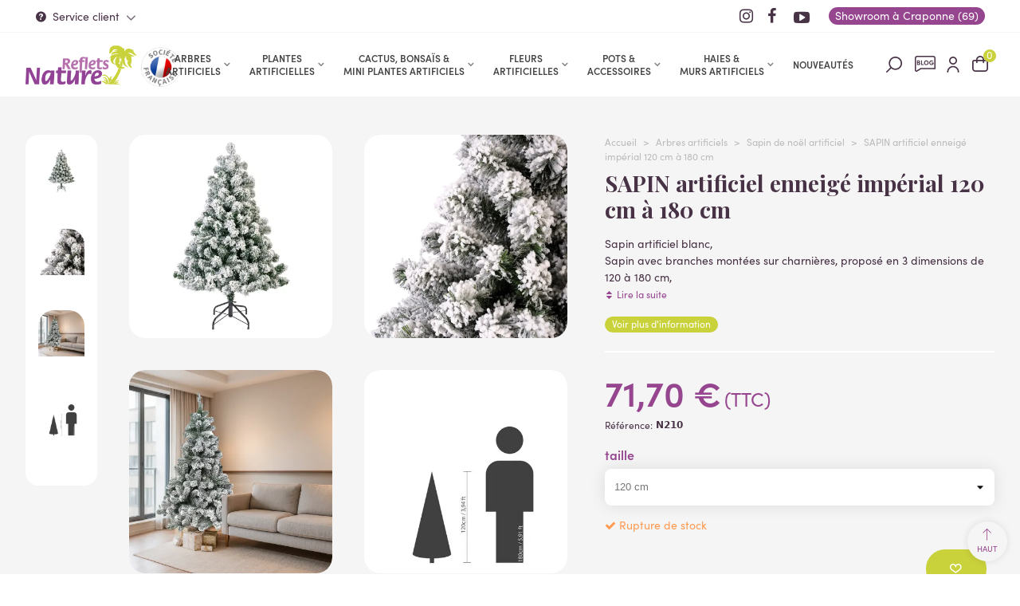

--- FILE ---
content_type: text/html; charset=utf-8
request_url: https://www.reflets-nature.com/3914-sapin-artificiel-alaskan-120-cm-a-210-cm.html
body_size: 48196
content:
<!doctype html> <html lang="fr">    <head> 	 	     <meta charset="utf-8">     <meta http-equiv="x-ua-compatible" content="ie=edge">      <title>SAPIN artificiel enneigé impérial 120 cm à 180 cm - Sapin de noël artificiel - Reflets Nature                       </title>        <script data-keepinline="true">
    var ajaxGetProductUrl = '//www.reflets-nature.com/module/cdc_googletagmanager/async';
    var ajaxShippingEvent = 1;
    var ajaxPaymentEvent = 1;

/* datalayer */
dataLayer = window.dataLayer || [];
    let cdcDatalayer = {"pageCategory":"product","event":"view_item","ecommerce":{"currency":"EUR","items":[{"item_name":"SAPIN artificiel enneige imperial 120 cm a 180 cm","item_id":"3914-5445","price":"59.75","price_tax_exc":"59.75","price_tax_inc":"71.7","item_category":"Arbres artificiels","item_category2":"Sapin de noel artificiel","item_variant":"120 cm","quantity":1,"google_business_vertical":"retail"}],"value":"59.75"}};
    dataLayer.push(cdcDatalayer);

/* call to GTM Tag */
(function(w,d,s,l,i){w[l]=w[l]||[];w[l].push({'gtm.start':
new Date().getTime(),event:'gtm.js'});var f=d.getElementsByTagName(s)[0],
j=d.createElement(s),dl=l!='dataLayer'?'&l='+l:'';j.async=true;j.src=
'https://www.googletagmanager.com/gtm.js?id='+i+dl;f.parentNode.insertBefore(j,f);
})(window,document,'script','dataLayer','GTM-P8KCK8M9');

/* async call to avoid cache system for dynamic data */
dataLayer.push({
  'event': 'datalayer_ready'
});
</script>      <meta name="description" content="SAPIN artificiel enneigé impérial 120 cm à 180 cm - Sapin de noël artificiel - Reflets Nature vente de plantes, arbres et fleurs artificiels                       ">   <meta name="keywords" content="">            <link rel="canonical" href="https://www.reflets-nature.com/3914-sapin-artificiel-alaskan-120-cm-a-210-cm.html">                             <!--st begin -->      <meta name="viewport" content="width=device-width, maximum-scale=1, initial-scale=1.0" />      <meta property="og:type" content="product">   <meta property="og:url" content="https://www.reflets-nature.com/3914-sapin-artificiel-alaskan-120-cm-a-210-cm.html">   <meta property="og:title" content="SAPIN artificiel enneigé impérial 120 cm à 180 cm - Sapin de noël artificiel - Reflets Nature">   <meta property="og:site_name" content="Reflets Nature">   <meta property="og:description" content="SAPIN artificiel enneigé impérial 120 cm à 180 cm - Sapin de noël artificiel - Reflets Nature vente de plantes, arbres et fleurs artificiels">   <meta property="og:image" content="https://www.reflets-nature.com/25551-medium_default/sapin-artificiel-alaskan-120-cm-a-210-cm.jpg">   <meta property="og:image:width" content="430">   <meta property="og:image:height" content="430">   <meta property="og:image:alt" content="SAPIN artificiel enneigé impérial 120 cm à 180 cm">     <meta property="product:pretax_price:amount" content="59.75">   <meta property="product:pretax_price:currency" content="EUR">   <meta property="product:price:amount" content="71.7">   <meta property="product:price:currency" content="EUR">      <!--st end -->    <link rel="icon" type="image/vnd.microsoft.icon" href="https://www.reflets-nature.com/img/favicon.ico?1707400883">   <link rel="shortcut icon" type="image/x-icon" href="https://www.reflets-nature.com/img/favicon.ico?1707400883">   <!--st begin -->                <!--st end -->            	    <script type="text/javascript">
        var ASSearchUrl = "https:\/\/www.reflets-nature.com\/module\/pm_advancedsearch4\/advancedsearch4";
        var addtocart_animation = 0;
        var as4_orderBySalesAsc = "Meilleures ventes en dernier";
        var as4_orderBySalesDesc = "Meilleures ventes en premier";
        var cart_ajax = true;
        var check_bellow = "Veuillez v\u00e9rifier ci-dessous:";
        var click_on_header_cart = 0;
        var go_to_shopping_cart = 0;
        var hiBlogSettings = {"secureKey":"d42d39f73aaf6fd93fc36a0708fff6ea","mainPageUrl":"https:\/\/www.reflets-nature.com\/blog","currentPage":"product","toc":false,"tocPosition":"top","tocFixed":false};
        var hover_display_cp = 1;
        var lpsgdprCustomerIsLogged = false;
        var lpsgdprFrontController = "https:\/\/www.reflets-nature.com\/module\/lpsgdpr\/frontajax";
        var order_button_content = "Cr\u00e9er un devis";
        var p_version = "8.1";
        var p_version_short = "8";
        var prestashop = {"cart":{"products":[],"totals":{"total":{"type":"total","label":"Total","amount":0,"value":"0,00\u00a0\u20ac"},"total_including_tax":{"type":"total","label":"Total TTC\u00a0:","amount":0,"value":"0,00\u00a0\u20ac"},"total_excluding_tax":{"type":"total","label":"Total HT\u00a0:","amount":0,"value":"0,00\u00a0\u20ac"}},"subtotals":{"products":{"type":"products","label":"Sous-total","amount":0,"value":"0,00\u00a0\u20ac"},"discounts":null,"shipping":{"type":"shipping","label":"Livraison","amount":0,"value":""},"tax":null},"products_count":0,"summary_string":"0 articles","vouchers":{"allowed":1,"added":[]},"discounts":[],"minimalPurchase":0,"minimalPurchaseRequired":""},"currency":{"id":1,"name":"Euro","iso_code":"EUR","iso_code_num":"978","sign":"\u20ac"},"customer":{"lastname":null,"firstname":null,"email":null,"birthday":null,"newsletter":null,"newsletter_date_add":null,"optin":null,"website":null,"company":null,"siret":null,"ape":null,"is_logged":false,"gender":{"type":null,"name":null},"addresses":[]},"country":{"id_zone":9,"id_currency":0,"call_prefix":33,"iso_code":"FR","active":"1","contains_states":"0","need_identification_number":"0","need_zip_code":"1","zip_code_format":"NNNNN","display_tax_label":"1","name":"France M\u00e9tropolitaine","id":8},"language":{"name":"Fran\u00e7ais (French)","iso_code":"fr","locale":"fr-FR","language_code":"fr","active":"1","is_rtl":"0","date_format_lite":"d\/m\/Y","date_format_full":"d\/m\/Y H:i:s","id":1},"page":{"title":"","canonical":"https:\/\/www.reflets-nature.com\/3914-sapin-artificiel-alaskan-120-cm-a-210-cm.html","meta":{"title":"SAPIN artificiel Alaskan 120 cm \u00e0 210 cm","description":"Sapin artificiel blanc,\r\nSapin avec branches mont\u00e9es sur charni\u00e8res, propos\u00e9 en\u00a03 dimensions de 120 \u00e0 180 cm,\r\nAiguilles douces et blanchies","keywords":"","robots":"index"},"page_name":"product","body_classes":{"lang-fr":true,"lang-rtl":false,"country-FR":true,"currency-EUR":true,"layout-full-width":true,"page-product":true,"tax-display-enabled":true,"page-customer-account":false,"product-id-3914":true,"product-SAPIN artificiel enneig\u00e9 imp\u00e9rial 120 cm \u00e0 180 cm":true,"product-id-category-525":true,"product-id-manufacturer-0":true,"product-id-supplier-0":true,"product-available-for-order":true},"admin_notifications":[],"password-policy":{"feedbacks":{"0":"Tr\u00e8s faible","1":"Faible","2":"Moyenne","3":"Fort","4":"Tr\u00e8s fort","Straight rows of keys are easy to guess":"Les suites de touches sur le clavier sont faciles \u00e0 deviner","Short keyboard patterns are easy to guess":"Les mod\u00e8les courts sur le clavier sont faciles \u00e0 deviner.","Use a longer keyboard pattern with more turns":"Utilisez une combinaison de touches plus longue et plus complexe.","Repeats like \"aaa\" are easy to guess":"Les r\u00e9p\u00e9titions (ex. : \"aaa\") sont faciles \u00e0 deviner.","Repeats like \"abcabcabc\" are only slightly harder to guess than \"abc\"":"Les r\u00e9p\u00e9titions (ex. : \"abcabcabc\") sont seulement un peu plus difficiles \u00e0 deviner que \"abc\".","Sequences like abc or 6543 are easy to guess":"Les s\u00e9quences (ex. : abc ou 6543) sont faciles \u00e0 deviner.","Recent years are easy to guess":"Les ann\u00e9es r\u00e9centes sont faciles \u00e0 deviner.","Dates are often easy to guess":"Les dates sont souvent faciles \u00e0 deviner.","This is a top-10 common password":"Ce mot de passe figure parmi les 10 mots de passe les plus courants.","This is a top-100 common password":"Ce mot de passe figure parmi les 100 mots de passe les plus courants.","This is a very common password":"Ceci est un mot de passe tr\u00e8s courant.","This is similar to a commonly used password":"Ce mot de passe est similaire \u00e0 un mot de passe couramment utilis\u00e9.","A word by itself is easy to guess":"Un mot seul est facile \u00e0 deviner.","Names and surnames by themselves are easy to guess":"Les noms et les surnoms seuls sont faciles \u00e0 deviner.","Common names and surnames are easy to guess":"Les noms et les pr\u00e9noms courants sont faciles \u00e0 deviner.","Use a few words, avoid common phrases":"Utilisez quelques mots, \u00e9vitez les phrases courantes.","No need for symbols, digits, or uppercase letters":"Pas besoin de symboles, de chiffres ou de majuscules.","Avoid repeated words and characters":"\u00c9viter de r\u00e9p\u00e9ter les mots et les caract\u00e8res.","Avoid sequences":"\u00c9viter les s\u00e9quences.","Avoid recent years":"\u00c9vitez les ann\u00e9es r\u00e9centes.","Avoid years that are associated with you":"\u00c9vitez les ann\u00e9es qui vous sont associ\u00e9es.","Avoid dates and years that are associated with you":"\u00c9vitez les dates et les ann\u00e9es qui vous sont associ\u00e9es.","Capitalization doesn't help very much":"Les majuscules ne sont pas tr\u00e8s utiles.","All-uppercase is almost as easy to guess as all-lowercase":"Un mot de passe tout en majuscules est presque aussi facile \u00e0 deviner qu'un mot de passe tout en minuscules.","Reversed words aren't much harder to guess":"Les mots invers\u00e9s ne sont pas beaucoup plus difficiles \u00e0 deviner.","Predictable substitutions like '@' instead of 'a' don't help very much":"Les substitutions pr\u00e9visibles comme '\"@\" au lieu de \"a\" n'aident pas beaucoup.","Add another word or two. Uncommon words are better.":"Ajoutez un autre mot ou deux. Pr\u00e9f\u00e9rez les mots peu courants."}}},"shop":{"name":"Reflets Nature","logo":"https:\/\/www.reflets-nature.com\/img\/logo-1706714191.jpg","stores_icon":"https:\/\/www.reflets-nature.com\/img\/logo_stores.png","favicon":"https:\/\/www.reflets-nature.com\/img\/favicon.ico"},"core_js_public_path":"\/themes\/","urls":{"base_url":"https:\/\/www.reflets-nature.com\/","current_url":"https:\/\/www.reflets-nature.com\/3914-sapin-artificiel-alaskan-120-cm-a-210-cm.html","shop_domain_url":"https:\/\/www.reflets-nature.com","img_ps_url":"https:\/\/www.reflets-nature.com\/img\/","img_cat_url":"https:\/\/www.reflets-nature.com\/img\/c\/","img_lang_url":"https:\/\/www.reflets-nature.com\/img\/l\/","img_prod_url":"https:\/\/www.reflets-nature.com\/img\/p\/","img_manu_url":"https:\/\/www.reflets-nature.com\/img\/m\/","img_sup_url":"https:\/\/www.reflets-nature.com\/img\/su\/","img_ship_url":"https:\/\/www.reflets-nature.com\/img\/s\/","img_store_url":"https:\/\/www.reflets-nature.com\/img\/st\/","img_col_url":"https:\/\/www.reflets-nature.com\/img\/co\/","img_url":"https:\/\/www.reflets-nature.com\/themes\/refletnat\/assets\/img\/","css_url":"https:\/\/www.reflets-nature.com\/themes\/refletnat\/assets\/css\/","js_url":"https:\/\/www.reflets-nature.com\/themes\/refletnat\/assets\/js\/","pic_url":"https:\/\/www.reflets-nature.com\/upload\/","theme_assets":"https:\/\/www.reflets-nature.com\/themes\/refletnat\/assets\/","theme_dir":"https:\/\/www.reflets-nature.com\/home\/reflenat18\/domains\/reflets-nature.com\/public_html\/themes\/refletnat\/","pages":{"address":"https:\/\/www.reflets-nature.com\/adresse","addresses":"https:\/\/www.reflets-nature.com\/adresses","authentication":"https:\/\/www.reflets-nature.com\/authentification","manufacturer":"https:\/\/www.reflets-nature.com\/fabricants","cart":"https:\/\/www.reflets-nature.com\/panier","category":"https:\/\/www.reflets-nature.com\/index.php?controller=category","cms":"https:\/\/www.reflets-nature.com\/index.php?controller=cms","contact":"https:\/\/www.reflets-nature.com\/contactez-nous","discount":"https:\/\/www.reflets-nature.com\/bons-de-reduction","guest_tracking":"https:\/\/www.reflets-nature.com\/suivi-commande-invite","history":"https:\/\/www.reflets-nature.com\/historique-des-commandes","identity":"https:\/\/www.reflets-nature.com\/identite","index":"https:\/\/www.reflets-nature.com\/","my_account":"https:\/\/www.reflets-nature.com\/mon-compte","order_confirmation":"https:\/\/www.reflets-nature.com\/index.php?controller=order-confirmation","order_detail":"https:\/\/www.reflets-nature.com\/index.php?controller=order-detail","order_follow":"https:\/\/www.reflets-nature.com\/details-de-la-commande","order":"https:\/\/www.reflets-nature.com\/commande","order_return":"https:\/\/www.reflets-nature.com\/index.php?controller=order-return","order_slip":"https:\/\/www.reflets-nature.com\/avoirs","pagenotfound":"https:\/\/www.reflets-nature.com\/page-non-trouvee","password":"https:\/\/www.reflets-nature.com\/mot-de-passe-oublie","pdf_invoice":"https:\/\/www.reflets-nature.com\/index.php?controller=pdf-invoice","pdf_order_return":"https:\/\/www.reflets-nature.com\/index.php?controller=pdf-order-return","pdf_order_slip":"https:\/\/www.reflets-nature.com\/index.php?controller=pdf-order-slip","prices_drop":"https:\/\/www.reflets-nature.com\/promotions","product":"https:\/\/www.reflets-nature.com\/index.php?controller=product","registration":"https:\/\/www.reflets-nature.com\/index.php?controller=registration","search":"https:\/\/www.reflets-nature.com\/recherche","sitemap":"https:\/\/www.reflets-nature.com\/plan-du-site","stores":"https:\/\/www.reflets-nature.com\/magasins","supplier":"https:\/\/www.reflets-nature.com\/fournisseurs","new_products":"https:\/\/www.reflets-nature.com\/nouveaux-produits","brands":"https:\/\/www.reflets-nature.com\/fabricants","register":"https:\/\/www.reflets-nature.com\/index.php?controller=registration","order_login":"https:\/\/www.reflets-nature.com\/commande?login=1"},"alternative_langs":[],"actions":{"logout":"https:\/\/www.reflets-nature.com\/?mylogout="},"no_picture_image":{"bySize":{"cart_default":{"url":"https:\/\/www.reflets-nature.com\/img\/p\/fr-default-cart_default.jpg","width":90,"height":90},"small_default":{"url":"https:\/\/www.reflets-nature.com\/img\/p\/fr-default-small_default.jpg","width":120,"height":120},"cart_default_2x":{"url":"https:\/\/www.reflets-nature.com\/img\/p\/fr-default-cart_default_2x.jpg","width":160,"height":160},"small_default_2x":{"url":"https:\/\/www.reflets-nature.com\/img\/p\/fr-default-small_default_2x.jpg","width":240,"height":240},"home_default":{"url":"https:\/\/www.reflets-nature.com\/img\/p\/fr-default-home_default.jpg","width":360,"height":360},"medium_default":{"url":"https:\/\/www.reflets-nature.com\/img\/p\/fr-default-medium_default.jpg","width":430,"height":430},"home_default_2x":{"url":"https:\/\/www.reflets-nature.com\/img\/p\/fr-default-home_default_2x.jpg","width":640,"height":640},"medium_default_2x":{"url":"https:\/\/www.reflets-nature.com\/img\/p\/fr-default-medium_default_2x.jpg","width":860,"height":860},"large_default":{"url":"https:\/\/www.reflets-nature.com\/img\/p\/fr-default-large_default.jpg","width":960,"height":960},"large_default_2x":{"url":"https:\/\/www.reflets-nature.com\/img\/p\/fr-default-large_default_2x.jpg","width":960,"height":960},"superlarge_default":{"url":"https:\/\/www.reflets-nature.com\/img\/p\/fr-default-superlarge_default.jpg","width":1100,"height":1100},"superlarge_default_2x":{"url":"https:\/\/www.reflets-nature.com\/img\/p\/fr-default-superlarge_default_2x.jpg","width":1100,"height":1100}},"small":{"url":"https:\/\/www.reflets-nature.com\/img\/p\/fr-default-cart_default.jpg","width":90,"height":90},"medium":{"url":"https:\/\/www.reflets-nature.com\/img\/p\/fr-default-home_default_2x.jpg","width":640,"height":640},"large":{"url":"https:\/\/www.reflets-nature.com\/img\/p\/fr-default-superlarge_default_2x.jpg","width":1100,"height":1100},"legend":""}},"configuration":{"display_taxes_label":true,"display_prices_tax_incl":true,"is_catalog":false,"show_prices":true,"opt_in":{"partner":false},"quantity_discount":{"type":"discount","label":"Remise sur prix unitaire"},"voucher_enabled":1,"return_enabled":1},"field_required":[],"breadcrumb":{"links":[{"title":"Accueil","url":"https:\/\/www.reflets-nature.com\/"},{"title":"Arbres artificiels","url":"https:\/\/www.reflets-nature.com\/3-arbres-artificiels"},{"title":"Sapin de no\u00ebl artificiel","url":"https:\/\/www.reflets-nature.com\/525-sapins-et-arbres-de-noel"},{"title":"SAPIN artificiel enneig\u00e9 imp\u00e9rial 120 cm \u00e0 180 cm","url":"https:\/\/www.reflets-nature.com\/3914-sapin-artificiel-alaskan-120-cm-a-210-cm.html"}],"count":4},"link":{"protocol_link":"https:\/\/","protocol_content":"https:\/\/"},"time":1769565845,"static_token":"52c0a5f9bb69ea1c89b239c614702a06","token":"4399c36d4cf2ddc31bc79907db558eea","debug":false};
        var ps_checkout3dsEnabled = true;
        var ps_checkoutApplePayUrl = "https:\/\/www.reflets-nature.com\/module\/ps_checkout\/applepay";
        var ps_checkoutAutoRenderDisabled = false;
        var ps_checkoutCancelUrl = "https:\/\/www.reflets-nature.com\/module\/ps_checkout\/cancel";
        var ps_checkoutCardBrands = ["MASTERCARD","VISA","AMEX","CB_NATIONALE"];
        var ps_checkoutCardFundingSourceImg = "\/modules\/ps_checkout\/views\/img\/payment-cards.png";
        var ps_checkoutCardLogos = {"AMEX":"\/modules\/ps_checkout\/views\/img\/amex.svg","CB_NATIONALE":"\/modules\/ps_checkout\/views\/img\/cb.svg","DINERS":"\/modules\/ps_checkout\/views\/img\/diners.svg","DISCOVER":"\/modules\/ps_checkout\/views\/img\/discover.svg","JCB":"\/modules\/ps_checkout\/views\/img\/jcb.svg","MAESTRO":"\/modules\/ps_checkout\/views\/img\/maestro.svg","MASTERCARD":"\/modules\/ps_checkout\/views\/img\/mastercard.svg","UNIONPAY":"\/modules\/ps_checkout\/views\/img\/unionpay.svg","VISA":"\/modules\/ps_checkout\/views\/img\/visa.svg"};
        var ps_checkoutCartProductCount = 0;
        var ps_checkoutCheckUrl = "https:\/\/www.reflets-nature.com\/module\/ps_checkout\/check";
        var ps_checkoutCheckoutTranslations = {"checkout.go.back.link.title":"Retourner au tunnel de commande","checkout.go.back.label":"Tunnel de commande","checkout.card.payment":"Paiement par carte","checkout.page.heading":"R\u00e9sum\u00e9 de commande","checkout.cart.empty":"Votre panier d'achat est vide.","checkout.page.subheading.card":"Carte","checkout.page.subheading.paypal":"PayPal","checkout.payment.by.card":"Vous avez choisi de payer par carte.","checkout.payment.by.paypal":"Vous avez choisi de payer par PayPal.","checkout.order.summary":"Voici un r\u00e9sum\u00e9 de votre commande :","checkout.order.amount.total":"Le montant total de votre panier est de","checkout.order.included.tax":"(TTC)","checkout.order.confirm.label":"Veuillez finaliser votre commande en cliquant sur &quot;Je valide ma commande&quot;","paypal.hosted-fields.label.card-name":"Nom du titulaire de la carte","paypal.hosted-fields.placeholder.card-name":"Nom du titulaire de la carte","paypal.hosted-fields.label.card-number":"Num\u00e9ro de carte","paypal.hosted-fields.placeholder.card-number":"Num\u00e9ro de carte","paypal.hosted-fields.label.expiration-date":"Date d'expiration","paypal.hosted-fields.placeholder.expiration-date":"MM\/YY","paypal.hosted-fields.label.cvv":"Code de s\u00e9curit\u00e9","paypal.hosted-fields.placeholder.cvv":"XXX","payment-method-logos.title":"Paiement 100% s\u00e9curis\u00e9","express-button.cart.separator":"ou","express-button.checkout.express-checkout":"Achat rapide","error.paypal-sdk":"No PayPal Javascript SDK Instance","error.google-pay-sdk":"No Google Pay Javascript SDK Instance","error.google-pay.transaction-info":"An error occurred fetching Google Pay transaction info","error.apple-pay-sdk":"No Apple Pay Javascript SDK Instance","error.apple-pay.payment-request":"An error occurred fetching Apple Pay payment request","checkout.payment.others.link.label":"Autres moyens de paiement","checkout.payment.others.confirm.button.label":"Je valide ma commande","checkout.form.error.label":"Une erreur s'est produite lors du paiement. Veuillez r\u00e9essayer ou contacter le support.","loader-component.label.header":"Merci pour votre achat !","loader-component.label.body":"Veuillez patienter, nous traitons votre paiement","loader-component.label.body.longer":"This is taking longer than expected. Please wait...","error.paypal-sdk.contingency.cancel":"Authentification du titulaire de carte annul\u00e9e, veuillez choisir un autre moyen de paiement ou essayez de nouveau.","error.paypal-sdk.contingency.error":"Une erreur est survenue lors de l'authentification du titulaire de la carte, veuillez choisir un autre moyen de paiement ou essayez de nouveau.","error.paypal-sdk.contingency.failure":"Echec de l'authentification du titulaire de la carte, veuillez choisir un autre moyen de paiement ou essayez de nouveau.","error.paypal-sdk.contingency.unknown":"L'identit\u00e9 du titulaire de la carte n'a pas pu \u00eatre v\u00e9rifi\u00e9e, veuillez choisir un autre moyen de paiement ou essayez de nouveau.","ok":"Ok","cancel":"Annuler","checkout.payment.token.delete.modal.header":"Voulez-vous supprimer cette m\u00e9thode de paiement ?","checkout.payment.token.delete.modal.content":"Cette m\u00e9thode de paiement sera supprim\u00e9e de votre compte :","checkout.payment.token.delete.modal.confirm-button":"Supprimer cette m\u00e9thode de paiement","checkout.payment.loader.processing-request":"Veuillez patienter, nous traitons votre demande...","APPLE_PAY_MERCHANT_SESSION_VALIDATION_ERROR":"Nous ne pouvons pas traiter votre paiement Apple Pay pour le moment. Cela peut \u00eatre d\u00fb \u00e0 un probl\u00e8me de v\u00e9rification de la configuration du paiement pour ce site. Veuillez r\u00e9essayer plus tard ou choisir un autre moyen de paiement.","APPROVE_APPLE_PAY_VALIDATION_ERROR":"Nous avons rencontr\u00e9 un probl\u00e8me lors du traitement de votre paiement Apple Pay. Veuillez v\u00e9rifier les d\u00e9tails de votre commande et r\u00e9essayer, ou utiliser un autre moyen de paiement."};
        var ps_checkoutCheckoutUrl = "https:\/\/www.reflets-nature.com\/commande";
        var ps_checkoutConfirmUrl = "https:\/\/www.reflets-nature.com\/index.php?controller=order-confirmation";
        var ps_checkoutCreateUrl = "https:\/\/www.reflets-nature.com\/module\/ps_checkout\/create";
        var ps_checkoutCspNonce = "";
        var ps_checkoutCustomMarks = {"google_pay":"\/modules\/ps_checkout\/views\/img\/google_pay.svg"};
        var ps_checkoutExpressCheckoutCartEnabled = false;
        var ps_checkoutExpressCheckoutOrderEnabled = false;
        var ps_checkoutExpressCheckoutProductEnabled = false;
        var ps_checkoutExpressCheckoutSelected = false;
        var ps_checkoutExpressCheckoutUrl = "https:\/\/www.reflets-nature.com\/module\/ps_checkout\/ExpressCheckout";
        var ps_checkoutFundingSource = "paypal";
        var ps_checkoutFundingSourcesSorted = ["paypal","paylater","bancontact","eps","giropay","ideal","mybank","p24","blik","google_pay"];
        var ps_checkoutGooglePayUrl = "https:\/\/www.reflets-nature.com\/module\/ps_checkout\/googlepay";
        var ps_checkoutHostedFieldsContingencies = "SCA_WHEN_REQUIRED";
        var ps_checkoutHostedFieldsEnabled = false;
        var ps_checkoutHostedFieldsSelected = false;
        var ps_checkoutIconsPath = "\/modules\/ps_checkout\/views\/img\/icons\/";
        var ps_checkoutLanguageIsoCode = "fr";
        var ps_checkoutLoaderImage = "\/modules\/ps_checkout\/views\/img\/loader.svg";
        var ps_checkoutPartnerAttributionId = "PrestaShop_Cart_PSXO_PSDownload";
        var ps_checkoutPayLaterCartPageButtonEnabled = false;
        var ps_checkoutPayLaterCategoryPageBannerEnabled = false;
        var ps_checkoutPayLaterHomePageBannerEnabled = false;
        var ps_checkoutPayLaterOrderPageBannerEnabled = false;
        var ps_checkoutPayLaterOrderPageButtonEnabled = false;
        var ps_checkoutPayLaterOrderPageMessageEnabled = false;
        var ps_checkoutPayLaterProductPageBannerEnabled = false;
        var ps_checkoutPayLaterProductPageButtonEnabled = false;
        var ps_checkoutPayLaterProductPageMessageEnabled = false;
        var ps_checkoutPayPalButtonConfiguration = null;
        var ps_checkoutPayPalEnvironment = "LIVE";
        var ps_checkoutPayPalOrderId = "";
        var ps_checkoutPayPalSdkConfig = {"clientId":"AXjYFXWyb4xJCErTUDiFkzL0Ulnn-bMm4fal4G-1nQXQ1ZQxp06fOuE7naKUXGkq2TZpYSiI9xXbs4eo","merchantId":"C36XH9DJKJVK6","currency":"EUR","intent":"capture","commit":"false","vault":"false","integrationDate":"2024-04-01","dataPartnerAttributionId":"PrestaShop_Cart_PSXO_PSDownload","dataCspNonce":"","dataEnable3ds":"true","disableFunding":"card","enableFunding":"paylater","components":"marks,funding-eligibility,googlepay"};
        var ps_checkoutPayWithTranslations = {"paypal":"Payer avec votre compte Paypal","paylater":"Payer en 4 fois avec Paypal","bancontact":"Payer par Bancontact","eps":"Payer par EPS","giropay":"Payer par Giropay","ideal":"Payer par iDEAL","mybank":"Payer par MyBank","p24":"Payer par Przelewy24","blik":"Payer par BLIK","google_pay":"Payer par Google Pay"};
        var ps_checkoutPaymentMethodLogosTitleImg = "\/modules\/ps_checkout\/views\/img\/lock_checkout.svg";
        var ps_checkoutPaymentUrl = "https:\/\/www.reflets-nature.com\/module\/ps_checkout\/payment";
        var ps_checkoutRenderPaymentMethodLogos = true;
        var ps_checkoutValidateUrl = "https:\/\/www.reflets-nature.com\/module\/ps_checkout\/validate";
        var ps_checkoutVaultUrl = "https:\/\/www.reflets-nature.com\/module\/ps_checkout\/vault";
        var ps_checkoutVersion = "4.4.0";
        var quick_search_as = true;
        var quick_search_as_min = 1;
        var quick_search_as_size = 6;
        var re_position = "left";
        var re_size = "1";
        var re_theme = "1";
        var re_version = "3";
        var required = " required";
        var site_key = "6LeUbPApAAAAAKksUvzlxDHMqJWDYQkAZ1xg7PJb";
        var st_cart_page_url = "\/\/www.reflets-nature.com\/panier?action=show";
        var st_maximum_already_message = "Vous avez atteint la quantit\u00e9 maximum pour ce produit.";
        var st_myloved_url = "https:\/\/www.reflets-nature.com\/module\/stlovedproduct\/myloved";
        var st_refresh_url = "\/\/www.reflets-nature.com\/module\/stshoppingcart\/ajax";
        var steasyvideo = {"miniature":{"display":0,"selector":".js-product-miniature","video_selector":".pro_first_box","video_append":0,"video_position":0,"button_selector":".pro_first_box","button_append":0,"button_position":0,"button_layout":0,"button_hide":1,"player_settings":{"autoplay":1,"muted":1,"loop":1,"controls":0}},"gallery":{"current":[],"desktop":{"display":1,"video_selector":".st_image_scrolling_item:nth-child(1)","video_append":2,"video_position":1,"button_selector":".page-product:not(.modal-open) .pro_gallery_top_inner","button_append":0,"button_position":0,"button_layout":0,"button_hide":1,"type":1,"thumbnail_type":1,"slider_append":0,"slider_selector":".page-product:not(.modal-open) .pro_gallery_top","thumbnail_selector":".page-product:not(.modal-open) .pro_gallery_thumbs","thumbnail_item_selector":".pro_gallery_thumbs_container .swiper-slide","has_custom_button_template":false,"has_custom_video_template":true,"player_settings":{"autoplay":1,"muted":1,"loop":1,"controls":1}},"mobile":{"display":0,"video_selector":".page-product:not(.modal-open) .pro_gallery_top_inner","video_append":0,"video_position":0,"button_selector":".page-product:not(.modal-open) .pro_gallery_top_inner","button_append":0,"button_position":0,"button_layout":0,"button_hide":1,"type":1,"thumbnail_type":1,"slider_append":0,"slider_selector":".page-product:not(.modal-open) .pro_gallery_top","thumbnail_selector":".page-product:not(.modal-open) .pro_gallery_thumbs","thumbnail_item_selector":".pro_gallery_thumbs_container .swiper-slide","has_custom_button_template":false,"has_custom_video_template":false,"player_settings":{"autoplay":1,"muted":1,"loop":1,"controls":1}},"quickview":{"display":0,"video_selector":".modal.quickview .pro_gallery_top_inner","video_append":0,"video_position":0,"button_selector":".modal.quickview .pro_gallery_top_inner","button_append":0,"button_position":0,"button_layout":0,"button_hide":1,"type":1,"thumbnail_type":1,"slider_append":0,"slider_selector":".modal.quickview .pro_gallery_top","thumbnail_selector":".modal.quickview .pro_gallery_thumbs","thumbnail_item_selector":".pro_gallery_thumbs_container .swiper-slide","has_custom_button_template":false,"has_custom_video_template":false,"player_settings":{"autoplay":1,"muted":1,"loop":1,"controls":1}}},"theme_name":"transformer","maximum_tries":10,"autoplay":false,"controls":false,"loop":0,"muted":false,"play_video_text":"Lire la vid\u00e9o","get_videos_url":"https:\/\/www.reflets-nature.com\/module\/steasyvideo\/ajax"};
        var stlove_bos = [];
        var stlove_login = 0;
        var stlove_pros = [];
        var sttheme = {"cookie_domain":"www.reflets-nature.com","cookie_path":"\/","drop_down":0,"magnificpopup_tprev":"Pr\u00e9c\u00e9dent","magnificpopup_tnext":"Suivant","magnificpopup_tcounter":"%curr% of %total%","theme_version":"4.7.6","ps_version":"8.1.3","is_rtl":0,"is_mobile_device":false,"gallery_image_type":"medium_default","thumb_image_type":"cart_default","responsive_max":3,"fullwidth":1,"responsive":"1","product_view_swither":"0","infinite_scroll":"0","cate_pro_lazy":"1","sticky_column":"0","filter_position":"0","sticky_option":4,"product_thumbnails":"7","pro_thumnbs_per_fw":2,"pro_thumnbs_per_xxl":2,"pro_thumnbs_per_xl":2,"pro_thumnbs_per_lg":1,"pro_thumnbs_per_md":1,"pro_thumnbs_per_sm":1,"pro_thumnbs_per_xs":1,"pro_thumnbs_per_odd_fw":0,"pro_thumnbs_per_odd_xxl":0,"pro_thumnbs_per_odd_xl":0,"pro_thumnbs_per_odd_lg":0,"pro_thumnbs_per_odd_md":0,"pro_thumnbs_per_odd_sm":0,"pro_thumnbs_per_odd_xs":0,"pro_kk_per_fw":"1","pro_kk_per_xxl":"1","pro_kk_per_xl":"1","pro_kk_per_lg":"1","pro_kk_per_md":"1","pro_kk_per_sm":"1","pro_kk_per_xs":"1","categories_per_fw":"7","categories_per_xxl":"6","categories_per_xl":"5","categories_per_lg":"5","categories_per_md":"4","categories_per_sm":"3","categories_per_xs":"3","enable_zoom":2,"enable_thickbox":2,"retina":"1","sticky_mobile_header":"2","sticky_mobile_header_height":"50","use_mobile_header":"1","pro_image_column_md":"7","submemus_animation":0,"submemus_action":0,"pro_quantity_input":"0","popup_vertical_fit":"0","pro_tm_slider":"0","pro_tm_slider_cate":"0","buy_now":"0","lazyload_main_gallery":"0","product_views":"0"};
        var there_is1 = "Il y a 1 erreur";
        var validate_first = "Je ne suis pas un robot, puis cliquez \u00e0 nouveau sur vous abonner";
        var whitelist_m = "";
        var whitelisted = false;
        var wrong_captcha = "Captcha faux.";
      </script> <link rel="stylesheet" href="/modules/ps_checkout/views/css/payments.css?version=4.4.0" media="all"> 		<link rel="stylesheet" href="https://fonts.googleapis.com/css?family=Playfair+Display:700" media="all"> 		<link rel="stylesheet" href="https://www.reflets-nature.com/themes/refletnat/assets/cache/theme-9ae86b844.css" media="all"> 	 	   	<script>
			var ceFrontendConfig = {"environmentMode":{"edit":false,"wpPreview":false},"is_rtl":false,"breakpoints":{"xs":0,"sm":480,"md":768,"lg":1025,"xl":1440,"xxl":1600},"version":"2.9.14.9.9","urls":{"assets":"\/modules\/creativeelements\/views\/"},"productQuickView":0,"settings":{"page":[],"general":{"elementor_global_image_lightbox":"0","elementor_lightbox_enable_counter":"yes","elementor_lightbox_enable_fullscreen":"yes","elementor_lightbox_enable_zoom":"yes","elementor_lightbox_title_src":"title","elementor_lightbox_description_src":"caption"},"editorPreferences":[]},"post":{"id":"3914030101","title":"SAPIN%20artificiel%20enneig%C3%A9%20imp%C3%A9rial%20120%20cm%20%C3%A0%20180%20cm","excerpt":""}};
		</script>        <link rel="preload" href="/modules/creativeelements/views/lib/ceicons/fonts/ceicons.woff2?8goggd" as="font" type="font/woff2" crossorigin>         <!--CE-JS--> <!--st end -->    <style>#multilink_1 .st_custom_link_icon {font-size:14px;}</style> <style>#st_header .search_widget_text, #st_header .search_widget_btn{height:42px;}#st_header .search_widget_btn{line-height:40px;}#st_header .search_widget_text{background:#FBFBFB;}#st_header .search_widget_form_inner.input-group-with-border{border-color:#E5E5E5;}#st_header .search_widget_btn.btn{border-color:#E5E5E5;}#st_header .search_widget_btn{color:#06a161;}#st_header .search_widget_btn:hover{color:#ffffff;}#st_header .search_widget_btn{background:#f2f2f2;}#st_header .search_widget_btn:hover{background:#06a161;}.popsearch .search_widget_text{color:#66cc33;}.popsearch .search_widget_btn{color:#66cc33;}.popsearch .popsearch_close{color:#66cc33;}.popsearch .search_widget_text::placeholder{color:rgba(102, 204, 51, 0.8);}</style> <style>.top_bar_item.shopping_cart_style_0 .cart_icon_item, .top_bar_item.shopping_cart_style_2 .cart_icon_item, .top_bar_item.shopping_cart_style_3 .cart_icon_item{height:42px;line-height:40px;}.top_bar_item.shopping_cart_style_0 .ajax_cart_bag{min-width:42px;}.top_bar_item.shopping_cart_style_0:hover .ajax_cart_bag{color:#ffffff;}.top_bar_item.shopping_cart_style_2:hover .cart_icon_item, .top_bar_item.shopping_cart_style_3:hover .cart_icon_item{color:#ffffff;}</style> <style>#st_swiper_1 {height:700px;min-height:700px;}#st_swiper_1 .swiper-pagination-bullet-active, #st_swiper_1 .swiper-pagination-progress .swiper-pagination-progressbar{background-color:#ffffff;}#st_swiper_1 .swiper-pagination-st-round .swiper-pagination-bullet.swiper-pagination-bullet-active{background-color:#ffffff;border-color:#ffffff;}#st_swiper_1 .swiper-pagination-st-round .swiper-pagination-bullet.swiper-pagination-bullet-active span{background-color:#ffffff;}</style> <style>#steasy_column_33{padding-top: 0px;}#steasy_column_33{padding-bottom: 0px;}#steasy_element_32 .easy_icon_with_text_4_1 .easy_icon{color: #96458F;}#steasy_element_32 .easy_icon_with_text_4_1 .easy_header{color: #96458F;}#steasy_element_32 .easy_icon_with_text_4_1:hover .easy_header{color: #96458F;}#steasy_element_32 .easy_icon_with_text_4_1 .easy_header:hover{color: #96458F;}#steasy_element_32 .easy_icon_with_text_4_1 .easy_sub_header{color: #96458F;}#steasy_element_32 .easy_icon_with_text_4_1 .easy_text{color: #96458F;}#steasy_element_33 .easy_icon_with_text_4_1 .easy_icon{color: #96458F;}#steasy_element_33 .easy_icon_with_text_4_1:hover .easy_icon{color: #C9D13B;}#steasy_element_33 .easy_icon_with_text_4_1 .easy_header{color: #96458F;}#steasy_element_33 .easy_icon_with_text_4_1:hover .easy_header{color: #96458F;}#steasy_element_33 .easy_icon_with_text_4_1 .easy_header:hover{color: #96458F;}#steasy_element_33 .easy_icon_with_text_4_1 .easy_sub_header{color: #96458F;}#steasy_element_33 .easy_icon_with_text_4_1 .easy_text{color: #96458F;}#steasy_element_33 .easy_icon_with_text_4_1 .easy_link{color: #96458F;}#steasy_element_33 .easy_icon_with_text_4_1 .easy_link:hover{color: #C9D13B;}#steasy_column_5{padding-top: 0px;}#steasy_column_5{padding-bottom: 0px;}#steasy_column_6{padding-top: 0px;}#steasy_column_6{padding-bottom: 0px;}#steasy_column_6 .stsocial_2_1 li,#steasy_column_6 .stsocial_2_2 li,#steasy_column_6 .stsocial_2_3 li{padding-bottom: 16px;}#steasy_column_6 .stsocial_1_1 li,#steasy_column_6 .stsocial_1_2 li,#steasy_column_6 .stsocial_1_3 li{padding-right: 16px;}#steasy_column_6 .stsocial_list a .social_wrap{font-size: 18px;}#easycontent_container_8 {padding-top:15px;}#steasy_column_25{padding-top: 0px;}#steasy_column_25{padding-bottom: 0px;}#easycontent_11 {padding-top:100px;}#easycontent_11 {padding-bottom:100px;}#steasy_column_51{padding-top: 0px;}#steasy_column_51{padding-bottom: 0px;}#steasy_column_18{padding-top: 0px;}#steasy_column_18{padding-bottom: 0px;}#easycontent_container_16 {background-color:#C9D13B;}#easycontent_container_16 {margin-top:0px;}#easycontent_container_16 {margin-bottom:0px;}#steasy_column_30{padding-top: 0px;}#steasy_column_30{padding-bottom: 0px;}#steasy_column_31{padding-top: 50px;}#steasy_column_31{padding-bottom: 50px;}#steasy_column_32{padding-top: 86px;}#steasy_column_32{padding-bottom: 70px;}#steasy_column_41{padding-top: 0px;}#steasy_column_41{padding-bottom: 0px;}#steasy_column_42{padding-top: 0px;}#steasy_column_42{padding-bottom: 0px;}#steasy_element_40 .easy_icon_with_text_1_1 .easy_icon{background-color: #C9D13B;}#steasy_element_40 .easy_icon_with_text_1_1:hover .easy_icon{background-color: #96458F;}#steasy_element_40 .easy_icon_with_text_1_1 .easy_icon{border: 0px solid transparent;}#steasy_element_40 .easy_icon_with_text_1_1 .easy_icon{box-shadow: none;}#steasy_column_43{padding-top: 0px;}#steasy_column_43{padding-bottom: 0px;}#steasy_element_41 .easy_icon_with_text_1_1 .easy_icon{background-color: #C9D13B;}#steasy_element_41 .easy_icon_with_text_1_1:hover .easy_icon{background-color: #96458F;}#steasy_element_41 .easy_icon_with_text_1_1 .easy_icon{border: 0px solid transparent;}#steasy_element_41 .easy_icon_with_text_1_1 .easy_icon{box-shadow: none;}#steasy_column_44{padding-top: 0px;}#steasy_column_44{padding-bottom: 0px;}#steasy_element_42 .easy_icon_with_text_1_1 .easy_icon{background-color: #C9D13B;}#steasy_element_42 .easy_icon_with_text_1_1:hover .easy_icon{background-color: #96458F;}#steasy_element_42 .easy_icon_with_text_1_1 .easy_icon{border: 0px solid transparent;}#steasy_element_42 .easy_icon_with_text_1_1 .easy_icon{box-shadow: none;}#steasy_column_45{padding-top: 0px;}#steasy_column_45{padding-bottom: 0px;}#steasy_element_43 .easy_icon_with_text_1_1 .easy_icon{background-color: #C9D13B;}#steasy_element_43 .easy_icon_with_text_1_1:hover .easy_icon{background-color: #96458F;}#steasy_element_43 .easy_icon_with_text_1_1 .easy_icon{border: 0px solid transparent;}#steasy_element_43 .easy_icon_with_text_1_1 .easy_icon{box-shadow: none;}#steasy_column_48{padding-top: 0px;}#steasy_column_48{padding-bottom: 0px;}#easycontent_23 .style_content, #easycontent_23 .style_content a{color:#96458F;} #easycontent_23 .icon_line:after, #easycontent_23 .icon_line:before{background-color:#96458F;} #easycontent_23 .line{border-color:#96458F;}#easycontent_23 {padding-top:5px;}#easycontent_26 .style_content, #easycontent_26 .style_content a{color:#96458F;} #easycontent_26 .icon_line:after, #easycontent_26 .icon_line:before{background-color:#96458F;} #easycontent_26 .line{border-color:#96458F;}#easycontent_26 {padding-top:5px;}</style> <style>.social_share_1{color:#ffffff!important;}.social_share_1{background-color:#55ACEE!important;}.social_share_1:hover{color:#ffffff!important;}.social_share_1:hover{background-color:#407EAF!important;}.social_share_2{color:#ffffff!important;}.social_share_2{background-color:#3b5998!important;}.social_share_2:hover{color:#ffffff!important;}.social_share_2:hover{background-color:#2E4674!important;}.social_share_3{color:#ffffff!important;}.social_share_3{background-color:#DD4D40!important;}.social_share_3:hover{color:#ffffff!important;}.social_share_3:hover{background-color:#2E4674!important;}.social_share_4{color:#ffffff!important;}.social_share_4{background-color:#BD081C!important;}.social_share_4:hover{color:#ffffff!important;}.social_share_4:hover{background-color:#8B0815!important;}</style> <style> .breadcrumb_spacing{height:20px;} #page_banner_container_1 .breadcrumb_nav{font-size: 12px;} #page_banner_container_1 .style_content{font-size: 12px;} #page_banner_container_1 .breadcrumb_nav, #page_banner_container_1 .breadcrumb_nav a{color: #bbbbbb;} #page_banner_container_1 .style_content, #page_banner_container_1 .style_content a{color: #bbbbbb;} #page_banner_container_1 .breadcrumb_nav a{color: #bbbbbb;} #page_banner_container_1 .style_content a{color: #bbbbbb;} #page_banner_container_1 .breadcrumb_nav a:hover{color: #96458F;} #page_banner_container_1 .style_content a:hover{color: #96458F;} #page_banner_container_1 {background-color: #F5F5F5;} #page_banner_container_1 {border-color: #F3F3F3;} #page_banner_container_1 {border-top-width: 1px;} #page_banner_container_1 {border-bottom-width: 1px;} #page_banner_container_1 {padding-top: 8px;} #page_banner_container_1 {padding-bottom: 8px;} #page_banner_container_1 {margin-top:0px;}</style> <style>#side_products_cart{right: 0; left: auto; border-left-width: 4px;border-right-width: 0;}.is_rtl #side_products_cart{left: 0; right: auto;border-left-width:0;border-right-width: 4px;}#side_stmobilemenu{right: auto; left: 0; border-left-width: 0;border-right-width: 4px;}.is_rtl #side_stmobilemenu{left: auto; right: 0;border-left-width:4px;border-right-width: 0;}#side_search{right: auto; left: 0; border-left-width: 0;border-right-width: 4px;}.is_rtl #side_search{left: auto; right: 0;border-left-width:4px;border-right-width: 0;}#rightbar{-webkit-flex-grow: 1; -moz-flex-grow: 1; flex-grow: 1; -ms-flex-positive: 1;}#leftbar{-webkit-flex-grow: 0; -moz-flex-grow: 0; flex-grow: 0; -ms-flex-positive: 0;}#rightbar{top:auto; bottom:0%;}#leftbar{top:auto; bottom:0%;}</style> <style>.st_sticker_1{color:#ffffff;}.st_sticker_1{background:rgba(150,69,143,1);}.st_sticker_1{background:rgba(150,69,143,1);}.pro_first_box .st_sticker_1.flag_1:before, .pro_first_box .st_sticker_1.flag_2:before{border-top-color:#96458F;border-bottom-color:#96458F;}.st_sticker_1{border-width:0px;}.st_sticker_1{-webkit-border-radius: 6px;-moz-border-radius: 6px;border-radius: 6px;}.pro_first_box .st_sticker_1.flag_1:before, .pro_first_box .st_sticker_1.flag_2:before{top:-0px;}.pro_first_box .st_sticker_1.flag_1:before{right:-11px;}.pro_first_box .st_sticker_1.flag_2:before{left:-11px;}.st_sticker_1{font-weight:normal;}.st_sticker_1{left:15px;}.st_sticker_1{top:15px;}.st_sticker_9{color:#ffffff;}.st_sticker_9{border-width:0px;}.st_sticker_9{-webkit-border-radius: 5px;-moz-border-radius: 5px;border-radius: 5px;}.pro_first_box .st_sticker_9.flag_1:before, .pro_first_box .st_sticker_9.flag_2:before{top:-0px;}.pro_first_box .st_sticker_9.flag_1:before{right:-11px;}.pro_first_box .st_sticker_9.flag_2:before{left:-11px;}.st_sticker_9{font-weight:normal;}.st_sticker_9{right:15px;}.st_sticker_9{top:15px;}.st_sticker_10{color:#000000;}.st_sticker_10{background:rgba(163,255,5,1);}.st_sticker_10{background:rgba(163,255,5,1);}.pro_first_box .st_sticker_10.flag_1:before, .pro_first_box .st_sticker_10.flag_2:before{border-top-color:#a3ff05;border-bottom-color:#a3ff05;}.st_sticker_10{border-width:0px;}.st_sticker_10{-webkit-border-radius: 6px;-moz-border-radius: 6px;border-radius: 6px;}.pro_first_box .st_sticker_10.flag_1:before, .pro_first_box .st_sticker_10.flag_2:before{top:-0px;}.pro_first_box .st_sticker_10.flag_1:before{right:-11px;}.pro_first_box .st_sticker_10.flag_2:before{left:-11px;}.st_sticker_10{font-weight:normal;}.st_sticker_10{right:15px;}.st_sticker_10{top:15px;}.st_sticker_11{border-width:0px;}.st_sticker_11{-webkit-border-radius: 1px;-moz-border-radius: 1px;border-radius: 1px;}.pro_first_box .st_sticker_11.flag_1:before, .pro_first_box .st_sticker_11.flag_2:before{top:-0px;}.pro_first_box .st_sticker_11.flag_1:before{right:-11px;}.pro_first_box .st_sticker_11.flag_2:before{left:-11px;}.st_sticker_11{font-weight:normal;}.st_sticker_11{left:10px;}.st_sticker_11{top:10px;}.st_sticker_14{border-width:0px;}.st_sticker_14{-webkit-border-radius: 1px;-moz-border-radius: 1px;border-radius: 1px;}.pro_first_box .st_sticker_14.flag_1:before, .pro_first_box .st_sticker_14.flag_2:before{top:-0px;}.pro_first_box .st_sticker_14.flag_1:before{right:-11px;}.pro_first_box .st_sticker_14.flag_2:before{left:-11px;}.st_sticker_14{font-weight:normal;}.st_sticker_14{left:10px;}.st_sticker_14{top:10px;}</style> <script type="text/javascript">
    
        var psv = 8.1;
        var blog_secure_key = 'd42d39f73aaf6fd93fc36a0708fff6ea';
        var blog_front_controller_url = 'https://www.reflets-nature.com/blog';
    
</script>    <style>#st_notification_1{max-width:700px;}#st_notification_1 {padding-top:100px;padding-bottom:100px;}#st_notification_1 {padding-left:20px;padding-right:20px;}#st_notification_1 {background-image:url(https://www.reflets-nature.com/stupload/stnotification/criteria-beach-1.jpg);background-repeat: no-repeat; background-size: cover; background-position: center top;}#st_notification_1{-webkit-box-shadow: 0px 0px 0px rgba(0,0,0,0); -moz-box-shadow: 0px 0px 0px rgba(0,0,0,0); box-shadow: 0px 0px 0px rgba(0,0,0,0); }</style><link href="//fonts.googleapis.com/css?family=Open+Sans:600,400,400i|Oswald:700" rel="stylesheet" type="text/css" media="all">  <style>         #ag-s.fr {      float: inherit !important;  }  #product div#agWidgetH {      margin: 0;      min-width: 235px;  }  #product .product-additional-info div#agWidgetH {      display: none;  }  #product .product-prices div#categoryStarsMain {  display:none;  }  #product .categoryStarsStr {      font-size: 0.8775rem !important;      zoom: 1.2;      margin-top: 3px;      margin-left:4px;  }  article div#categoryStarsMain {     justify-content:flex-start !important;     margin-top: 0px;     margin-bottom: 3px;  }  article div#categoryStarsMain .categoryStarsStr {      zoom: 1.5;      margin-top: -1px;      margin-left: 5px;  }     </style><style>     .js-product-miniature .st_easy_video_box.st_easy_video_box_absolute{z-index: 1;}.js-product-miniature .st_easy_video_btn{z-index: 2;}.st_easy_video_box.st_easy_video_box_absolute{z-index: 9;}.st_easy_video_btn{z-index: 10;}.st_easy_video_play_0.st_easy_video_btn_absolute{ margin-left: -18px;margin-top: -18px;top: 50%;left: 50%;right: auto; bottom: auto; }.st_easy_video_play_1.st_easy_video_btn_absolute{ margin-left: -18px;margin-top: -18px;top: 50%;left: 50%;right: auto; bottom: auto; }.st_easy_video_play_icon.st_easy_video_btn_absolute{ margin-left: -18px;margin-top: -18px;top: 50%;left: 50%;right: auto; bottom: auto; }.video-js .vjs-big-play-button{border-width: 0px; }.st_easy_video_close .vjs-icon-placeholder{border-width: 0px; }.st_easy_video_play_0 .vjs-icon-placeholder{border-width: 0px; }.st_easy_video_play_1 .vjs-icon-placeholder{border-width: 0px; }.st_easy_video_play_icon .vjs-icon-placeholder{border-width: 0px; }.st_image_scrolling_item.st_easy_video_template{display:flex;align-items:center;}.st_image_scrolling_item .st_easy_video_box{flex:1;} </style><style>.love_product .btn_text{display:none;}</style>    <link rel="stylesheet" href="https://use.typekit.net/xry4ghg.css">	   </head>   <body id="product" class="product lang-fr country-fr currency-eur layout-full-width page-product tax-display-enabled product-id-3914 product-sapin-artificiel-enneige-imperial-120-cm-a-180-cm product-id-category-525 product-id-manufacturer-0 product-id-supplier-0 product-available-for-order   lang_fr  dropdown_menu_event_0     desktop_device  slide_lr_column        is_logged_0 	 hide-left-column hide-right-column">	       <!-- Google Tag Manager (noscript) --> <noscript><iframe src="https://www.googletagmanager.com/ns.html?id=GTM-P8KCK8M9" height="0" width="0" style="display:none;visibility:hidden"></iframe></noscript> <!-- End Google Tag Manager (noscript) -->      	<div id="st-container" class="st-container st-effect-0"> 	  <div class="st-pusher"> 		<div class="st-content"><!-- this is the wrapper for the content --> 		  <div class="st-content-inner"> 	<!-- off-canvas-end -->  	<main id="body_wrapper"> 	  <div id="page_wrapper" class=""   itemscope itemtype="https://schema.org/Product" > 	   			   	  <div class="header-container  transparent-header   transparent-mobile-header  header_sticky_option_4"> 	  <header id="st_header" class="animated fast"> 		 		  	                   <div id="top_bar" class="nav_bar space-s  hide_when_sticky" >       <div class="wide_container_box">         <div id="top_bar_container" class="container-fluid">           <div id="top_bar_row" class="flex_container">             <nav id="nav_left" class="flex_float_left"><div class="flex_box"><!-- MODULE st stmultilink -->     <div id="multilink_1" class="stlinkgroups_top dropdown_wrap first-item top_bar_item"><div class="dropdown_tri  dropdown_tri_in  header_item" aria-haspopup="true" aria-expanded="false"><i class="fto-help-circled st_custom_link_icon  mar_r4"></i><span id="multilink_lable_1">Service client</span><i class="fto-angle-down arrow_down arrow"></i><i class="fto-angle-up arrow_up arrow"></i></div>                <div class="dropdown_list" aria-labelledby="multilink_lable_1">             <ul class="dropdown_list_ul dropdown_box custom_links_list">     		    			<li>             		<a href="https://www.reflets-nature.com/contactez-nous" class="dropdown_list_item" title="Nous contacter"  >                         Nous contacter             		</a>     			</li>     		    			<li>             		<a href="https://www.reflets-nature.com/content/1-frais-et-delais-de-livraison" class="dropdown_list_item" title="Frais et délais de livraison"  >                         Frais et délais de livraison             		</a>     			</li>     		    		</ul>         </div>             </div> <!-- /MODULE st stmultilink --></div></nav>             <nav id="nav_center" class="flex_float_center"><div class="flex_box"><aside id="easycontent_13" class="easycontent_13   block  easycontent" >                             	<div class="style_content  block_content">                                         	<!-- MODULE st steasycontent --> <!-- MODULE st easy content -->                           	<!-- /MODULE st easy content --> <!-- /MODULE st steasycontent -->             	</div>             </aside></div></nav>             <nav id="nav_right" class="flex_float_right"><div class="flex_box"><!-- MODULE st stmultilink -->     <div id="multilink_7" class="stlinkgroups_top dropdown_wrap first-item top_bar_item"><a href="https://www.instagram.com/reflets_nature/" title=""  rel="nofollow"   target="_blank"  class="dropdown_tri  header_item" aria-haspopup="true" aria-expanded="false"><i class="fto-instagram-1 st_custom_link_icon"></i><span id="multilink_lable_7"></span><i class="fto-angle-down arrow_down arrow"></i><i class="fto-angle-up arrow_up arrow"></i></a>            </div>     <div id="multilink_8" class="stlinkgroups_top dropdown_wrap  top_bar_item"><a href="https://fr-fr.facebook.com/RefletsNature/" title=""  rel="nofollow"   target="_blank"  class="dropdown_tri  header_item" aria-haspopup="true" aria-expanded="false"><i class="fto-facebook st_custom_link_icon"></i><span id="multilink_lable_8"></span><i class="fto-angle-down arrow_down arrow"></i><i class="fto-angle-up arrow_up arrow"></i></a>            </div>     <div id="multilink_13" class="stlinkgroups_top dropdown_wrap  top_bar_item"><a href="https://www.youtube.com/@RefletsNature-kr8tg " title=""  rel="nofollow"   target="_blank"  class="dropdown_tri  header_item" aria-haspopup="true" aria-expanded="false"><i class="fto-youtube-play st_custom_link_icon"></i><span id="multilink_lable_13"></span><i class="fto-angle-down arrow_down arrow"></i><i class="fto-angle-up arrow_up arrow"></i></a>            </div>     <div id="multilink_6" class="stlinkgroups_top dropdown_wrap  top_bar_item"><a href="/content/49-visitez-notre-showroom" title="Showroom à Craponne (69)"  rel="nofollow"   class="dropdown_tri  header_item" aria-haspopup="true" aria-expanded="false"><span id="multilink_lable_6">Showroom à Craponne (69)</span><i class="fto-angle-down arrow_down arrow"></i><i class="fto-angle-up arrow_up arrow"></i></a>            </div> <!-- /MODULE st stmultilink --></div></nav>           </div>         </div>                 </div>     </div>       <section id="mobile_bar" class="animated fast">     <div class="container">       <div id="mobile_bar_top" class="flex_container">                   <div id="mobile_bar_left">             <div class="flex_container">                            	                <!-- MODULE st stsidebar --> 	<a id="rightbar_4"  href="javascript:;" class="mobile_bar_tri  menu_mobile_bar_tri mobile_bar_item" data-name="side_stmobilemenu" data-direction="open_bar_left" rel="nofollow" title="Menu"> 	    <i class="fto-menu-2 fs_xl"></i> 	    <span class="mobile_bar_tri_text">Menu</span> 	</a> 		<a id="rightbar_6" data-name="side_search" data-direction="open_bar_left"  href="javascript:;" class="mobile_bar_tri  search_mobile_bar_tri mobile_bar_item" rel="nofollow" title="Rechercher"> 	    <i class="fto-search-1 fs_xl"></i> 	    <span class="mobile_bar_tri_text">Rechercher</span> 	</a> 	<!-- /MODULE st stsidebar -->                            </div>           </div>           <div id="mobile_bar_center" class="flex_child">             <div class="flex_container  flex_center">                           	                            <a class="mobile_logo" href="https://www.reflets-nature.com/" title="Reflets Nature">               <img class="logo" src="https://www.reflets-nature.com/stupload/stthemeeditor/23678dd7245d11fc939de8bd859d3416.png"  alt="Reflets Nature" width="100" height="35"/>             </a>                        	              <!-- MODULE st stsidebar --> <!-- /MODULE st stsidebar -->                            </div>           </div>           <div id="mobile_bar_right">             <div class="flex_container"><!-- MODULE st stsidebar --> 	<a id="rightbar_7" data-name="side_customersignin" data-direction="open_bar_right" href="//www.reflets-nature.com/mon-compte" class="customersignin_mobile_bar_tri mobile_bar_item" rel="nofollow" title="Connecter"> 	    <i class="fto-user fs_xl"></i> 	    <span class="mobile_bar_tri_text">Connecter</span> 	</a> 	<a id="rightbar_5" rel="nofollow" title="Voir mon panier d'achat"  href="javascript:;" class="mobile_bar_tri  cart_mobile_bar_tri mobile_bar_item shopping_cart_style_2" data-name="side_products_cart" data-direction="open_bar_right"> 		<div class="ajax_cart_bag"> 						<span class="ajax_cart_quantity amount_circle">0</span>			<span class="ajax_cart_bg_handle"></span> 			<i class="fto-glyph icon_btn  fs_xl"></i> 		</div> 		<span class="mobile_bar_tri_text">Panier</span> 	</a> <!-- /MODULE st stsidebar --></div>           </div>       </div>       <div id="mobile_bar_bottom" class="flex_container">         <!-- MODULE st stsidebar --> <!-- /MODULE st stsidebar -->       </div>     </div>   </section>       <div id="header_primary" class="">     <div class="wide_container_box">       <div id="header_primary_container" class="container-fluid">         <div id="header_primary_row" class="flex_container  logo_left">                                   <div id="header_left" class="">             <div class="flex_container header_box  flex_left">                                         <div class="logo_box">           <div class="slogan_horizon">             <a class="shop_logo" href="https://www.reflets-nature.com/" title="Reflets Nature">                 <img class="logo" src="https://www.reflets-nature.com/img/logo-1706714191.jpg"  alt="Reflets Nature" width="500" height="175"/>             </a>                       </div>                   </div>                                                  </div>           </div>             <div id="header_center" class="">               <div class="flex_container header_box  flex_center">                                               <!-- MODULE st stmegamenu --> <div class="st_mega_menu_container animated fast"> 	<div id="st_mega_menu_header_container"> 	<nav id="st_mega_menu_wrap" class=""> 		<ul class="st_mega_menu clearfix mu_level_0"> 								<li id="st_menu_21" class="ml_level_0 m_alignment_0"> 			<a id="st_ma_21" href="https://www.reflets-nature.com/3-arbres-artificiels" class="ma_level_0 is_parent" title="Arbres artificiels">Arbres <br/>artificiels</a> 								<div class="stmenu_sub style_wide col-md-12"> 		<div class="row m_column_row"> 																			<div id="st_menu_column_5" class="col-md-3"> 																											<div id="st_menu_block_28"> 																<ul class="mu_level_1"> 									<li class="ml_level_1"> 										<a id="st_ma_28" href="https://www.reflets-nature.com/12-ficus" title="Ficus artificiel"  class="ma_level_1 ma_item">Ficus artificiel</a> 																			</li> 								</ul>	 							</div> 																																						<div id="st_menu_block_29"> 																<ul class="mu_level_1"> 									<li class="ml_level_1"> 										<a id="st_ma_29" href="https://www.reflets-nature.com/13-bambous" title="Bambous artificiels"  class="ma_level_1 ma_item">Bambous artificiels</a> 																			</li> 								</ul>	 							</div> 																																						<div id="st_menu_block_30"> 																<ul class="mu_level_1"> 									<li class="ml_level_1"> 										<a id="st_ma_30" href="https://www.reflets-nature.com/14-arbres-geants-plus-de-3m" title="Arbres géants de + de 3m"  class="ma_level_1 ma_item">Arbres géants de + de 3m</a> 																			</li> 								</ul>	 							</div> 																																						<div id="st_menu_block_38"> 																<ul class="mu_level_1"> 									<li class="ml_level_1"> 										<a id="st_ma_38" href="https://www.reflets-nature.com/15-arbres-pour-exterieur" title="Plantes et arbustes d&#039;extérieur"  class="ma_level_1 ma_item">Plantes et arbustes d&#039;extérieur</a> 																																													<ul class="mu_level_2 p_granditem_1"> 					<li class="ml_level_2 granditem_0 p_granditem_1"> 			<div class="menu_a_wrap"> 			<a href="https://www.reflets-nature.com/33-buis-artificiels" title="Buis artificiels" class="ma_level_2 ma_item"><i class="fto-angle-right list_arrow"></i>Buis artificiels</a> 						</div> 				</li> 					<li class="ml_level_2 granditem_0 p_granditem_1"> 			<div class="menu_a_wrap"> 			<a href="https://www.reflets-nature.com/42-cypres-artificiels" title="Cyprès artificiels" class="ma_level_2 ma_item"><i class="fto-angle-right list_arrow"></i>Cyprès artificiels</a> 						</div> 				</li> 					<li class="ml_level_2 granditem_0 p_granditem_1"> 			<div class="menu_a_wrap"> 			<a href="https://www.reflets-nature.com/48-boules-artificielles-pour-dehors" title="Boules artificielles pour dehors" class="ma_level_2 ma_item"><i class="fto-angle-right list_arrow"></i>Boules artificielles pour dehors</a> 						</div> 				</li> 					<li class="ml_level_2 granditem_0 p_granditem_1"> 			<div class="menu_a_wrap"> 			<a href="https://www.reflets-nature.com/501-arbustes-exterieurs-artificiels" title="Arbustes extérieurs artificiels" class="ma_level_2 ma_item"><i class="fto-angle-right list_arrow"></i>Arbustes extérieurs artificiels</a> 						</div> 				</li> 					<li class="ml_level_2 granditem_0 p_granditem_1"> 			<div class="menu_a_wrap"> 			<a href="https://www.reflets-nature.com/502-brise-vue-et-occultants-artificiels" title="Brise-vue et Occultants artificiels" class="ma_level_2 ma_item"><i class="fto-angle-right list_arrow"></i>Brise-vue et Occultants artificiels</a> 						</div> 				</li> 		</ul> 																			</li> 								</ul>	 							</div> 																																						<div id="st_menu_block_83"> 																<ul class="mu_level_1"> 									<li class="ml_level_1"> 										<a id="st_ma_83" href="https://www.reflets-nature.com/611-anti-feu" title="arbres ignifugés ANTI FEU"  class="ma_level_1 ma_item">arbres ignifugés ANTI FEU</a> 																			</li> 								</ul>	 							</div> 																		</div> 																				<div id="st_menu_column_6" class="col-md-3"> 																											<div id="st_menu_block_31"> 																<ul class="mu_level_1"> 									<li class="ml_level_1"> 										<a id="st_ma_31" href="https://www.reflets-nature.com/16-topiaires" title="Topiaires"  class="ma_level_1 ma_item">Topiaires</a> 																																													<ul class="mu_level_2 p_granditem_1"> 					<li class="ml_level_2 granditem_0 p_granditem_1"> 			<div class="menu_a_wrap"> 			<a href="https://www.reflets-nature.com/27-buis-artificiels" title="Buis artificiels" class="ma_level_2 ma_item"><i class="fto-angle-right list_arrow"></i>Buis artificiels</a> 						</div> 				</li> 					<li class="ml_level_2 granditem_0 p_granditem_1"> 			<div class="menu_a_wrap"> 			<a href="https://www.reflets-nature.com/36-cypres-artificiels" title="Cyprès artificiels" class="ma_level_2 ma_item"><i class="fto-angle-right list_arrow"></i>Cyprès artificiels</a> 						</div> 				</li> 					<li class="ml_level_2 granditem_0 p_granditem_1"> 			<div class="menu_a_wrap"> 			<a href="https://www.reflets-nature.com/44-lauriers-artificiels" title="Lauriers artificiels" class="ma_level_2 ma_item"><i class="fto-angle-right list_arrow"></i>Lauriers artificiels</a> 						</div> 				</li> 					<li class="ml_level_2 granditem_0 p_granditem_1"> 			<div class="menu_a_wrap"> 			<a href="https://www.reflets-nature.com/50-boules-artificielles" title="Boules artificielles" class="ma_level_2 ma_item"><i class="fto-angle-right list_arrow"></i>Boules artificielles</a> 						</div> 				</li> 					<li class="ml_level_2 granditem_0 p_granditem_1"> 			<div class="menu_a_wrap"> 			<a href="https://www.reflets-nature.com/60-Spirales-artificielles" title="Spirales artificielles" class="ma_level_2 ma_item"><i class="fto-angle-right list_arrow"></i>Spirales artificielles</a> 						</div> 				</li> 					<li class="ml_level_2 granditem_0 p_granditem_1"> 			<div class="menu_a_wrap"> 			<a href="https://www.reflets-nature.com/62-haies-artificielles" title="Haies artificielles" class="ma_level_2 ma_item"><i class="fto-angle-right list_arrow"></i>Haies artificielles</a> 						</div> 				</li> 		</ul> 																			</li> 								</ul>	 							</div> 																																						<div id="st_menu_block_32"> 																<ul class="mu_level_1"> 									<li class="ml_level_1"> 										<a id="st_ma_32" href="https://www.reflets-nature.com/18-arbres-mediterraneens" title="Arbres méditerranéens"  class="ma_level_1 ma_item">Arbres méditerranéens</a> 																																													<ul class="mu_level_2 p_granditem_1"> 					<li class="ml_level_2 granditem_0 p_granditem_1"> 			<div class="menu_a_wrap"> 			<a href="https://www.reflets-nature.com/26-oliviers-artificiels" title="Oliviers artificiels" class="ma_level_2 ma_item"><i class="fto-angle-right list_arrow"></i>Oliviers artificiels</a> 						</div> 				</li> 					<li class="ml_level_2 granditem_0 p_granditem_1"> 			<div class="menu_a_wrap"> 			<a href="https://www.reflets-nature.com/35-arbres-fruitiers-mediterraneens-artificiels" title="Arbres fruitiers méditerranéens artificiels" class="ma_level_2 ma_item"><i class="fto-angle-right list_arrow"></i>Arbres fruitiers méditerranéens artificiels</a> 						</div> 				</li> 					<li class="ml_level_2 granditem_0 p_granditem_1"> 			<div class="menu_a_wrap"> 			<a href="https://www.reflets-nature.com/43-pins-artificiels" title="Pins artificiels" class="ma_level_2 ma_item"><i class="fto-angle-right list_arrow"></i>Pins artificiels</a> 						</div> 				</li> 					<li class="ml_level_2 granditem_0 p_granditem_1"> 			<div class="menu_a_wrap"> 			<a href="https://www.reflets-nature.com/503-eucalyptus-artificiels" title="Eucalyptus artificiels" class="ma_level_2 ma_item"><i class="fto-angle-right list_arrow"></i>Eucalyptus artificiels</a> 						</div> 				</li> 					<li class="ml_level_2 granditem_0 p_granditem_1"> 			<div class="menu_a_wrap"> 			<a href="https://www.reflets-nature.com/504-lauriers-vrais-artificiels" title="Lauriers vrais artificiels" class="ma_level_2 ma_item"><i class="fto-angle-right list_arrow"></i>Lauriers vrais artificiels</a> 						</div> 				</li> 		</ul> 																			</li> 								</ul>	 							</div> 																		</div> 																				<div id="st_menu_column_7" class="col-md-3"> 																											<div id="st_menu_block_33"> 																<ul class="mu_level_1"> 									<li class="ml_level_1"> 										<a id="st_ma_33" href="https://www.reflets-nature.com/17-arbres-fleuris" title="Arbres fleuris"  class="ma_level_1 ma_item">Arbres fleuris</a> 																																													<ul class="mu_level_2 p_granditem_1"> 					<li class="ml_level_2 granditem_0 p_granditem_1"> 			<div class="menu_a_wrap"> 			<a href="https://www.reflets-nature.com/32-rosiers-artificiels" title="Rosiers artificiels" class="ma_level_2 ma_item"><i class="fto-angle-right list_arrow"></i>Rosiers artificiels</a> 						</div> 				</li> 					<li class="ml_level_2 granditem_0 p_granditem_1"> 			<div class="menu_a_wrap"> 			<a href="https://www.reflets-nature.com/41-camelias-artificiels" title="Camélias artificiels" class="ma_level_2 ma_item"><i class="fto-angle-right list_arrow"></i>Camélias artificiels</a> 						</div> 				</li> 					<li class="ml_level_2 granditem_0 p_granditem_1"> 			<div class="menu_a_wrap"> 			<a href="https://www.reflets-nature.com/47-bougainvillees-artificielles" title="Bougainvillées artificielles" class="ma_level_2 ma_item"><i class="fto-angle-right list_arrow"></i>Bougainvillées artificielles</a> 						</div> 				</li> 					<li class="ml_level_2 granditem_0 p_granditem_1"> 			<div class="menu_a_wrap"> 			<a href="https://www.reflets-nature.com/505-cerisiers-artificiels" title="Cerisiers artificiels" class="ma_level_2 ma_item"><i class="fto-angle-right list_arrow"></i>Cerisiers artificiels</a> 						</div> 				</li> 					<li class="ml_level_2 granditem_0 p_granditem_1"> 			<div class="menu_a_wrap"> 			<a href="https://www.reflets-nature.com/511-arbres-en-fleurs-de-nos-regions" title="Arbres en fleurs de nos régions" class="ma_level_2 ma_item"><i class="fto-angle-right list_arrow"></i>Arbres en fleurs de nos régions</a> 						</div> 				</li> 					<li class="ml_level_2 granditem_0 p_granditem_1"> 			<div class="menu_a_wrap"> 			<a href="https://www.reflets-nature.com/512-arbres-fleuris-des-pays-chauds" title="Arbres fleuris des pays chauds" class="ma_level_2 ma_item"><i class="fto-angle-right list_arrow"></i>Arbres fleuris des pays chauds</a> 						</div> 				</li> 		</ul> 																			</li> 								</ul>	 							</div> 																																						<div id="st_menu_block_36"> 																<ul class="mu_level_1"> 									<li class="ml_level_1"> 										<a id="st_ma_36" href="https://www.reflets-nature.com/481-arbres-fruitiers" title="Arbres fruitiers"  class="ma_level_1 ma_item">Arbres fruitiers</a> 																																													<ul class="mu_level_2 p_granditem_1"> 					<li class="ml_level_2 granditem_0 p_granditem_1"> 			<div class="menu_a_wrap"> 			<a href="https://www.reflets-nature.com/498-orangers-et-citronniers-artificiels" title="Orangers et Citronniers artificiels" class="ma_level_2 ma_item"><i class="fto-angle-right list_arrow"></i>Orangers et Citronniers artificiels</a> 						</div> 				</li> 					<li class="ml_level_2 granditem_0 p_granditem_1"> 			<div class="menu_a_wrap"> 			<a href="https://www.reflets-nature.com/499-arbres-a-fruits-de-nos-vergers" title="Arbres à fruits de nos vergers" class="ma_level_2 ma_item"><i class="fto-angle-right list_arrow"></i>Arbres à fruits de nos vergers</a> 						</div> 				</li> 					<li class="ml_level_2 granditem_0 p_granditem_1"> 			<div class="menu_a_wrap"> 			<a href="https://www.reflets-nature.com/500-arbres-fruitiers-tropicaux-artificiels" title="Arbres fruitiers tropicaux artificiels" class="ma_level_2 ma_item"><i class="fto-angle-right list_arrow"></i>Arbres fruitiers tropicaux artificiels</a> 						</div> 				</li> 		</ul> 																			</li> 								</ul>	 							</div> 																																						<div id="st_menu_block_37"> 																<ul class="mu_level_1"> 									<li class="ml_level_1"> 										<a id="st_ma_37" href="https://www.reflets-nature.com/22-arbres-du-monde" title="Arbres du monde"  class="ma_level_1 ma_item">Arbres du monde</a> 																																													<ul class="mu_level_2 p_granditem_1"> 					<li class="ml_level_2 granditem_0 p_granditem_1"> 			<div class="menu_a_wrap"> 			<a href="https://www.reflets-nature.com/31-dracaenas-artificiels" title="Dracaenas artificiels" class="ma_level_2 ma_item"><i class="fto-angle-right list_arrow"></i>Dracaenas artificiels</a> 						</div> 				</li> 					<li class="ml_level_2 granditem_0 p_granditem_1"> 			<div class="menu_a_wrap"> 			<a href="https://www.reflets-nature.com/40-erables-artificiels" title="Érables artificiels" class="ma_level_2 ma_item"><i class="fto-angle-right list_arrow"></i>Érables artificiels</a> 						</div> 				</li> 					<li class="ml_level_2 granditem_0 p_granditem_1"> 			<div class="menu_a_wrap"> 			<a href="https://www.reflets-nature.com/45-arbres-de-nos-regions" title="Arbres de nos régions" class="ma_level_2 ma_item"><i class="fto-angle-right list_arrow"></i>Arbres de nos régions</a> 						</div> 				</li> 					<li class="ml_level_2 granditem_0 p_granditem_1"> 			<div class="menu_a_wrap"> 			<a href="https://www.reflets-nature.com/52-arbres-d-ailleurs" title="Arbres d&#039;ailleurs" class="ma_level_2 ma_item"><i class="fto-angle-right list_arrow"></i>Arbres d&#039;ailleurs</a> 						</div> 				</li> 		</ul> 																			</li> 								</ul>	 							</div> 																		</div> 																				<div id="st_menu_column_8" class="col-md-3"> 																											<div id="st_menu_block_34"> 																<ul class="mu_level_1"> 									<li class="ml_level_1"> 										<a id="st_ma_34" href="https://www.reflets-nature.com/11-arbres-exotiques" title="Arbres exotiques"  class="ma_level_1 ma_item">Arbres exotiques</a> 																																													<ul class="mu_level_2 p_granditem_1"> 					<li class="ml_level_2 granditem_0 p_granditem_1"> 			<div class="menu_a_wrap"> 			<a href="https://www.reflets-nature.com/25-palmiers-artificiels" title="Palmiers artificiels" class="ma_level_2 ma_item"><i class="fto-angle-right list_arrow"></i>Palmiers artificiels</a> 						</div> 				</li> 					<li class="ml_level_2 granditem_0 p_granditem_1"> 			<div class="menu_a_wrap"> 			<a href="https://www.reflets-nature.com/507-cycas-artificiels" title="Cycas artificiels" class="ma_level_2 ma_item"><i class="fto-angle-right list_arrow"></i>Cycas artificiels</a> 						</div> 				</li> 					<li class="ml_level_2 granditem_0 p_granditem_1"> 			<div class="menu_a_wrap"> 			<a href="https://www.reflets-nature.com/34-bananiers-artificiels" title="Bananier artificiel" class="ma_level_2 ma_item"><i class="fto-angle-right list_arrow"></i>Bananier artificiel</a> 						</div> 				</li> 					<li class="ml_level_2 granditem_0 p_granditem_1"> 			<div class="menu_a_wrap"> 			<a href="https://www.reflets-nature.com/508-arecas-et-kentias-artificiels" title="Arecas et Kentias artificiels" class="ma_level_2 ma_item"><i class="fto-angle-right list_arrow"></i>Arecas et Kentias artificiels</a> 						</div> 				</li> 					<li class="ml_level_2 granditem_0 p_granditem_1"> 			<div class="menu_a_wrap"> 			<a href="https://www.reflets-nature.com/509-pittosporums-et-podocarpus-artificiels" title="Pittosporums et Podocarpus artificiels" class="ma_level_2 ma_item"><i class="fto-angle-right list_arrow"></i>Pittosporums et Podocarpus artificiels</a> 						</div> 				</li> 					<li class="ml_level_2 granditem_0 p_granditem_1"> 			<div class="menu_a_wrap"> 			<a href="https://www.reflets-nature.com/510-arbres-tropicaux-artificiels" title="Arbres tropicaux artificiels" class="ma_level_2 ma_item"><i class="fto-angle-right list_arrow"></i>Arbres tropicaux artificiels</a> 						</div> 				</li> 		</ul> 																			</li> 								</ul>	 							</div> 																																						<div id="st_menu_block_35"> 																<ul class="mu_level_1"> 									<li class="ml_level_1"> 										<a id="st_ma_35" href="https://www.reflets-nature.com/525-sapins-et-arbres-de-noel" title="Sapin de noël artificiel"  class="ma_level_1 ma_item">Sapin de noël artificiel</a> 																																													<ul class="mu_level_2 p_granditem_1"> 					<li class="ml_level_2 granditem_0 p_granditem_1"> 			<div class="menu_a_wrap"> 			<a href="https://www.reflets-nature.com/553-petit-sapin-de-noel-artificiel" title="Petit Sapin de Noël artificiel" class="ma_level_2 ma_item"><i class="fto-angle-right list_arrow"></i>Petit Sapin de Noël artificiel</a> 						</div> 				</li> 					<li class="ml_level_2 granditem_0 p_granditem_1"> 			<div class="menu_a_wrap"> 			<a href="https://www.reflets-nature.com/549-sapin-de-noel-artificiel-150-cm" title="Sapin de Noël artificiel 150 cm" class="ma_level_2 ma_item"><i class="fto-angle-right list_arrow"></i>Sapin de Noël artificiel 150 cm</a> 						</div> 				</li> 					<li class="ml_level_2 granditem_0 p_granditem_1"> 			<div class="menu_a_wrap"> 			<a href="https://www.reflets-nature.com/550-sapin-de-noel-artificiel-180-cm" title="Sapin de Noël artificiel 180 cm" class="ma_level_2 ma_item"><i class="fto-angle-right list_arrow"></i>Sapin de Noël artificiel 180 cm</a> 						</div> 				</li> 					<li class="ml_level_2 granditem_0 p_granditem_1"> 			<div class="menu_a_wrap"> 			<a href="https://www.reflets-nature.com/554-sapin-de-noel-artificiel-grande-taille" title="Sapin de Noël artificiel grande taille" class="ma_level_2 ma_item"><i class="fto-angle-right list_arrow"></i>Sapin de Noël artificiel grande taille</a> 						</div> 				</li> 					<li class="ml_level_2 granditem_0 p_granditem_1"> 			<div class="menu_a_wrap"> 			<a href="https://www.reflets-nature.com/551-sapin-de-noel-artificiel-touffu" title="Sapin de Noël artificiel touffu" class="ma_level_2 ma_item"><i class="fto-angle-right list_arrow"></i>Sapin de Noël artificiel touffu</a> 						</div> 				</li> 					<li class="ml_level_2 granditem_0 p_granditem_1"> 			<div class="menu_a_wrap"> 			<a href="https://www.reflets-nature.com/552-guirlande-de-sapin-artificielle-et-couronne" title="Guirlande de sapin artificielle et couronne" class="ma_level_2 ma_item"><i class="fto-angle-right list_arrow"></i>Guirlande de sapin artificielle et couronne</a> 						</div> 				</li> 					<li class="ml_level_2 granditem_0 p_granditem_1"> 			<div class="menu_a_wrap"> 			<a href="https://www.reflets-nature.com/594-guirlandes-lumineuses-et-accessoires" title="Guirlandes lumineuses et accessoires" class="ma_level_2 ma_item"><i class="fto-angle-right list_arrow"></i>Guirlandes lumineuses et accessoires</a> 						</div> 				</li> 		</ul> 																			</li> 								</ul>	 							</div> 																		</div> 							</div> 	</div> 						</li> 									<li id="st_menu_22" class="ml_level_0 m_alignment_0"> 			<a id="st_ma_22" href="https://www.reflets-nature.com/4-plantes-artificielles" class="ma_level_0 is_parent" title="Plantes artificielles">Plantes <br/>artificielles</a> 								<div class="stmenu_sub style_wide col-md-12"> 		<div class="row m_column_row"> 																			<div id="st_menu_column_9" class="col-md-3"> 																											<div id="st_menu_block_39"> 																<ul class="mu_level_1"> 									<li class="ml_level_1"> 										<a id="st_ma_39" href="https://www.reflets-nature.com/67-plantes-fleuries" title="Plantes fleuries"  class="ma_level_1 ma_item">Plantes fleuries</a> 																																													<ul class="mu_level_2 p_granditem_1"> 					<li class="ml_level_2 granditem_0 p_granditem_1"> 			<div class="menu_a_wrap"> 			<a href="https://www.reflets-nature.com/536-geraniums-artificiels" title="Géraniums artificiels" class="ma_level_2 ma_item"><i class="fto-angle-right list_arrow"></i>Géraniums artificiels</a> 						</div> 				</li> 					<li class="ml_level_2 granditem_0 p_granditem_1"> 			<div class="menu_a_wrap"> 			<a href="https://www.reflets-nature.com/537-hortensias-et-azalees-artificiels" title="Hortensias et Azalées artificiels" class="ma_level_2 ma_item"><i class="fto-angle-right list_arrow"></i>Hortensias et Azalées artificiels</a> 						</div> 				</li> 					<li class="ml_level_2 granditem_0 p_granditem_1"> 			<div class="menu_a_wrap"> 			<a href="https://www.reflets-nature.com/538-begonias-et-impatiens-artificiels" title="Bégonias et Impatiens artificiels" class="ma_level_2 ma_item"><i class="fto-angle-right list_arrow"></i>Bégonias et Impatiens artificiels</a> 						</div> 				</li> 					<li class="ml_level_2 granditem_0 p_granditem_1"> 			<div class="menu_a_wrap"> 			<a href="https://www.reflets-nature.com/539-pensees-et-bruyeres-artificielles" title="Pensées et Bruyères artificielles" class="ma_level_2 ma_item"><i class="fto-angle-right list_arrow"></i>Pensées et Bruyères artificielles</a> 						</div> 				</li> 					<li class="ml_level_2 granditem_0 p_granditem_1"> 			<div class="menu_a_wrap"> 			<a href="https://www.reflets-nature.com/540-rosiers-factices-1m" title="Rosiers factices - 1m" class="ma_level_2 ma_item"><i class="fto-angle-right list_arrow"></i>Rosiers factices - 1m</a> 						</div> 				</li> 					<li class="ml_level_2 granditem_0 p_granditem_1"> 			<div class="menu_a_wrap"> 			<a href="https://www.reflets-nature.com/541-plantes-en-fleur-pour-nos-maisons" title="Plantes en fleur pour nos maisons" class="ma_level_2 ma_item"><i class="fto-angle-right list_arrow"></i>Plantes en fleur pour nos maisons</a> 						</div> 				</li> 					<li class="ml_level_2 granditem_0 p_granditem_1"> 			<div class="menu_a_wrap"> 			<a href="https://www.reflets-nature.com/542-plantes-a-fleurs-exotiques" title="Plantes à fleurs exotiques" class="ma_level_2 ma_item"><i class="fto-angle-right list_arrow"></i>Plantes à fleurs exotiques</a> 						</div> 				</li> 		</ul> 																			</li> 								</ul>	 							</div> 																																						<div id="st_menu_block_84"> 																<ul class="mu_level_1"> 									<li class="ml_level_1"> 										<a id="st_ma_84" href="https://www.reflets-nature.com/612-anti-feu" title="plantes ignifugées Anti feu"  class="ma_level_1 ma_item">plantes ignifugées Anti feu</a> 																																													<ul class="mu_level_2 p_granditem_1"> 					<li class="ml_level_2 granditem_0 p_granditem_1"> 			<div class="menu_a_wrap"> 			<a href="https://www.reflets-nature.com/614-plantes-tombantes-et-guirlandes-ignifugees-anti-feu" title="Plantes tombantes et guirlandes ignifugées ANTI FEU" class="ma_level_2 ma_item"><i class="fto-angle-right list_arrow"></i>Plantes tombantes et guirlandes ignifugées ANTI FEU</a> 						</div> 				</li> 					<li class="ml_level_2 granditem_0 p_granditem_1"> 			<div class="menu_a_wrap"> 			<a href="https://www.reflets-nature.com/615-plantes-ignifugees-anti-feu" title="Plantes ignifugées ANTI FEU" class="ma_level_2 ma_item"><i class="fto-angle-right list_arrow"></i>Plantes ignifugées ANTI FEU</a> 						</div> 				</li> 					<li class="ml_level_2 granditem_0 p_granditem_1"> 			<div class="menu_a_wrap"> 			<a href="https://www.reflets-nature.com/616-feuillages-et-feuilles-ignifuges-anti-feu" title="Feuillages et feuilles ignifugés ANTI FEU" class="ma_level_2 ma_item"><i class="fto-angle-right list_arrow"></i>Feuillages et feuilles ignifugés ANTI FEU</a> 						</div> 				</li> 		</ul> 																			</li> 								</ul>	 							</div> 																		</div> 																				<div id="st_menu_column_10" class="col-md-3"> 																											<div id="st_menu_block_40"> 																<ul class="mu_level_1"> 									<li class="ml_level_1"> 										<a id="st_ma_40" href="https://www.reflets-nature.com/66-plantes-vertes-et-colorees" title="Plantes vertes et colorées"  class="ma_level_1 ma_item">Plantes vertes et colorées</a> 																																													<ul class="mu_level_2 p_granditem_1"> 					<li class="ml_level_2 granditem_0 p_granditem_1"> 			<div class="menu_a_wrap"> 			<a href="https://www.reflets-nature.com/547-fausses-plantes-vertes" title="Fausses plantes vertes" class="ma_level_2 ma_item"><i class="fto-angle-right list_arrow"></i>Fausses plantes vertes</a> 						</div> 				</li> 					<li class="ml_level_2 granditem_0 p_granditem_1"> 			<div class="menu_a_wrap"> 			<a href="https://www.reflets-nature.com/548-plantes-artificielles-panachees-bicolores" title="Plantes artificielles panachées bicolores" class="ma_level_2 ma_item"><i class="fto-angle-right list_arrow"></i>Plantes artificielles panachées bicolores</a> 						</div> 				</li> 		</ul> 																			</li> 								</ul>	 							</div> 																																						<div id="st_menu_block_41"> 																<ul class="mu_level_1"> 									<li class="ml_level_1"> 										<a id="st_ma_41" href="https://www.reflets-nature.com/65-plantes-pendantes-et-rampantes" title="Plantes pendantes et rampantes"  class="ma_level_1 ma_item">Plantes pendantes et rampantes</a> 																																													<ul class="mu_level_2 p_granditem_1"> 					<li class="ml_level_2 granditem_0 p_granditem_1"> 			<div class="menu_a_wrap"> 			<a href="https://www.reflets-nature.com/531-lierre-artificiel" title="Lierre artificiel" class="ma_level_2 ma_item"><i class="fto-angle-right list_arrow"></i>Lierre artificiel</a> 						</div> 				</li> 					<li class="ml_level_2 granditem_0 p_granditem_1"> 			<div class="menu_a_wrap"> 			<a href="https://www.reflets-nature.com/532-fougeres-artificielles-retombantes" title="Fougères artificielles retombantes" class="ma_level_2 ma_item"><i class="fto-angle-right list_arrow"></i>Fougères artificielles retombantes</a> 						</div> 				</li> 					<li class="ml_level_2 granditem_0 p_granditem_1"> 			<div class="menu_a_wrap"> 			<a href="https://www.reflets-nature.com/533-pothos-et-philo-retombants" title="Pothos et Philo retombants" class="ma_level_2 ma_item"><i class="fto-angle-right list_arrow"></i>Pothos et Philo retombants</a> 						</div> 				</li> 					<li class="ml_level_2 granditem_0 p_granditem_1"> 			<div class="menu_a_wrap"> 			<a href="https://www.reflets-nature.com/535-retombantes-artificielles-vertes-et-panachees" title="Retombantes artificielles vertes et panachées" class="ma_level_2 ma_item"><i class="fto-angle-right list_arrow"></i>Retombantes artificielles vertes et panachées</a> 						</div> 				</li> 		</ul> 																			</li> 								</ul>	 							</div> 																		</div> 																				<div id="st_menu_column_11" class="col-md-3"> 																											<div id="st_menu_block_43"> 																<ul class="mu_level_1"> 									<li class="ml_level_1"> 										<a id="st_ma_43" href="https://www.reflets-nature.com/513-plantes-artificielles-exterieur" title="Plantes artificielles pour l&#039;extérieur"  class="ma_level_1 ma_item">Plantes artificielles pour l&#039;extérieur</a> 																																													<ul class="mu_level_2 p_granditem_1"> 					<li class="ml_level_2 granditem_0 p_granditem_1"> 			<div class="menu_a_wrap"> 			<a href="https://www.reflets-nature.com/605-plantes-anti-uv-exterieur" title="Plantes anti-uv extérieur" class="ma_level_2 ma_item"><i class="fto-angle-right list_arrow"></i>Plantes anti-uv extérieur</a> 						</div> 				</li> 					<li class="ml_level_2 granditem_0 p_granditem_1"> 			<div class="menu_a_wrap"> 			<a href="https://www.reflets-nature.com/606-plantes-grimpantes-et-suspendues-exterieur" title="Plantes grimpantes et suspendues extérieur" class="ma_level_2 ma_item"><i class="fto-angle-right list_arrow"></i>Plantes grimpantes et suspendues extérieur</a> 						</div> 				</li> 					<li class="ml_level_2 granditem_0 p_granditem_1"> 			<div class="menu_a_wrap"> 			<a href="https://www.reflets-nature.com/607-plantes-fleuries-artificielles-exterieur" title="Plantes fleuries artificielles extérieur" class="ma_level_2 ma_item"><i class="fto-angle-right list_arrow"></i>Plantes fleuries artificielles extérieur</a> 						</div> 				</li> 					<li class="ml_level_2 granditem_0 p_granditem_1"> 			<div class="menu_a_wrap"> 			<a href="https://www.reflets-nature.com/608-guirlande-artificielle-exterieur" title="Guirlande artificielle extérieur" class="ma_level_2 ma_item"><i class="fto-angle-right list_arrow"></i>Guirlande artificielle extérieur</a> 						</div> 				</li> 		</ul> 																			</li> 								</ul>	 							</div> 																																						<div id="st_menu_block_44"> 																<ul class="mu_level_1"> 									<li class="ml_level_1"> 										<a id="st_ma_44" href="https://www.reflets-nature.com/70-graminees-et-papyrus" title="Graminées et papyrus"  class="ma_level_1 ma_item">Graminées et papyrus</a> 																																													<ul class="mu_level_2 p_granditem_1"> 					<li class="ml_level_2 granditem_0 p_granditem_1"> 			<div class="menu_a_wrap"> 			<a href="https://www.reflets-nature.com/515-papyrus-artificiels" title="Papyrus artificiels" class="ma_level_2 ma_item"><i class="fto-angle-right list_arrow"></i>Papyrus artificiels</a> 						</div> 				</li> 					<li class="ml_level_2 granditem_0 p_granditem_1"> 			<div class="menu_a_wrap"> 			<a href="https://www.reflets-nature.com/516-petites-herbes-artificielles-moins-de-60cm" title="Petites herbes artificielles - de 60cm" class="ma_level_2 ma_item"><i class="fto-angle-right list_arrow"></i>Petites herbes artificielles - de 60cm</a> 						</div> 				</li> 					<li class="ml_level_2 granditem_0 p_granditem_1"> 			<div class="menu_a_wrap"> 			<a href="https://www.reflets-nature.com/517-graminees-artificielles-plus-de-60cm" title="Graminées artificielles + de 60cm" class="ma_level_2 ma_item"><i class="fto-angle-right list_arrow"></i>Graminées artificielles + de 60cm</a> 						</div> 				</li> 		</ul> 																			</li> 								</ul>	 							</div> 																		</div> 																				<div id="st_menu_column_12" class="col-md-3"> 																											<div id="st_menu_block_45"> 																<ul class="mu_level_1"> 									<li class="ml_level_1"> 										<a id="st_ma_45" href="https://www.reflets-nature.com/64-guirlandes-vegetales" title="Guirlandes végétales"  class="ma_level_1 ma_item">Guirlandes végétales</a> 																																													<ul class="mu_level_2 p_granditem_1"> 					<li class="ml_level_2 granditem_0 p_granditem_1"> 			<div class="menu_a_wrap"> 			<a href="https://www.reflets-nature.com/543-guirlande-de-vigne" title="Guirlande de vigne" class="ma_level_2 ma_item"><i class="fto-angle-right list_arrow"></i>Guirlande de vigne</a> 						</div> 				</li> 					<li class="ml_level_2 granditem_0 p_granditem_1"> 			<div class="menu_a_wrap"> 			<a href="https://www.reflets-nature.com/544-guirlande-de-lierre-artificiel" title="Guirlande de lierre artificiel" class="ma_level_2 ma_item"><i class="fto-angle-right list_arrow"></i>Guirlande de lierre artificiel</a> 						</div> 				</li> 					<li class="ml_level_2 granditem_0 p_granditem_1"> 			<div class="menu_a_wrap"> 			<a href="https://www.reflets-nature.com/545-guirlande-de-pothos-et-philodendron" title="Guirlande de pothos et philodendron" class="ma_level_2 ma_item"><i class="fto-angle-right list_arrow"></i>Guirlande de pothos et philodendron</a> 						</div> 				</li> 					<li class="ml_level_2 granditem_0 p_granditem_1"> 			<div class="menu_a_wrap"> 			<a href="https://www.reflets-nature.com/546-guirlande-de-fleurs-artificielles-et-faux-feuillages" title="Guirlande de fleurs artificielles et faux feuillages" class="ma_level_2 ma_item"><i class="fto-angle-right list_arrow"></i>Guirlande de fleurs artificielles et faux feuillages</a> 						</div> 				</li> 		</ul> 																			</li> 								</ul>	 							</div> 																																						<div id="st_menu_block_46"> 																<ul class="mu_level_1"> 									<li class="ml_level_1"> 										<a id="st_ma_46" href="https://www.reflets-nature.com/514-feuillages-et-branches" title="Feuillages et branches"  class="ma_level_1 ma_item">Feuillages et branches</a> 																																													<ul class="mu_level_2 p_granditem_1"> 					<li class="ml_level_2 granditem_0 p_granditem_1"> 			<div class="menu_a_wrap"> 			<a href="https://www.reflets-nature.com/482-feuilles-exotiques-artificielles" title="Feuilles exotiques artificielles" class="ma_level_2 ma_item"><i class="fto-angle-right list_arrow"></i>Feuilles exotiques artificielles</a> 						</div> 				</li> 					<li class="ml_level_2 granditem_0 p_granditem_1"> 			<div class="menu_a_wrap"> 			<a href="https://www.reflets-nature.com/483-feuillages-artificiels-de-chez-nous" title="Feuillages artificiels de chez nous" class="ma_level_2 ma_item"><i class="fto-angle-right list_arrow"></i>Feuillages artificiels de chez nous</a> 						</div> 				</li> 					<li class="ml_level_2 granditem_0 p_granditem_1"> 			<div class="menu_a_wrap"> 			<a href="https://www.reflets-nature.com/486-branches-artificielles-sans-feuilles" title="Branches artificielles sans feuilles" class="ma_level_2 ma_item"><i class="fto-angle-right list_arrow"></i>Branches artificielles sans feuilles</a> 						</div> 				</li> 					<li class="ml_level_2 granditem_0 p_granditem_1"> 			<div class="menu_a_wrap"> 			<a href="https://www.reflets-nature.com/488-branches-factices-en-fleurs" title="Branches factices en fleurs" class="ma_level_2 ma_item"><i class="fto-angle-right list_arrow"></i>Branches factices en fleurs</a> 						</div> 				</li> 		</ul> 																			</li> 								</ul>	 							</div> 																		</div> 							</div> 	</div> 						</li> 									<li id="st_menu_23" class="ml_level_0 m_alignment_0"> 			<a id="st_ma_23" href="https://www.reflets-nature.com/8-mini-plantes-cactus-et-bonsais-artificiels" class="ma_level_0 is_parent" title="Mini Plantes, Cactus et Bonsaïs artificiels">Cactus, Bonsaïs & <br/>Mini Plantes artificiels</a> 								<div class="stmenu_sub style_wide col-md-12"> 		<div class="row m_column_row"> 																			<div id="st_menu_column_13" class="col-md-3"> 																																</div> 																				<div id="st_menu_column_14" class="col-md-2"> 																											<div id="st_menu_block_49"> 																<ul class="mu_level_1"> 									<li class="ml_level_1"> 										<a id="st_ma_49" href="https://www.reflets-nature.com/128-bonsais" title="Bonsaïs"  class="ma_level_1 ma_item">Bonsaïs</a> 																																													<ul class="mu_level_2 p_granditem_1"> 					<li class="ml_level_2 granditem_0 p_granditem_1"> 			<div class="menu_a_wrap"> 			<a href="https://www.reflets-nature.com/518-bonsais-artificiels-moins-de-1m" title="Bonsaïs artificiels - de 1m" class="ma_level_2 ma_item"><i class="fto-angle-right list_arrow"></i>Bonsaïs artificiels - de 1m</a> 						</div> 				</li> 					<li class="ml_level_2 granditem_0 p_granditem_1"> 			<div class="menu_a_wrap"> 			<a href="https://www.reflets-nature.com/519-bonsais-artificiels-plus-de-1m" title="Bonsaïs artificiels + de 1m" class="ma_level_2 ma_item"><i class="fto-angle-right list_arrow"></i>Bonsaïs artificiels + de 1m</a> 						</div> 				</li> 		</ul> 																			</li> 								</ul>	 							</div> 																		</div> 																				<div id="st_menu_column_31" class="col-md-2"> 																											<div id="st_menu_block_80"> 																<ul class="mu_level_1"> 									<li class="ml_level_1"> 										<a id="st_ma_80" href="https://www.reflets-nature.com/129-mini-plantes" title="Mini plantes"  class="ma_level_1 ma_item">Mini plantes</a> 																			</li> 								</ul>	 							</div> 																		</div> 																				<div id="st_menu_column_26" class="col-md-2"> 																											<div id="st_menu_block_70"> 																<ul class="mu_level_1"> 									<li class="ml_level_1"> 										<a id="st_ma_70" href="https://www.reflets-nature.com/130-cactus-succulentes-plantes-grasses" title="Cactus, Succulentes, plantes grasses"  class="ma_level_1 ma_item">Cactus, Succulentes, plantes grasses</a> 																																													<ul class="mu_level_2 p_granditem_1"> 					<li class="ml_level_2 granditem_0 p_granditem_1"> 			<div class="menu_a_wrap"> 			<a href="https://www.reflets-nature.com/131-mini-cactus-et-mini-plantes-grasses-artificiels" title="Mini cactus et mini plantes grasses artificiels" class="ma_level_2 ma_item"><i class="fto-angle-right list_arrow"></i>Mini cactus et mini plantes grasses artificiels</a> 						</div> 				</li> 					<li class="ml_level_2 granditem_0 p_granditem_1"> 			<div class="menu_a_wrap"> 			<a href="https://www.reflets-nature.com/132-cactus-et-succulentes-artificiels-grandes-tailles" title="Cactus et Succulentes artificiels grandes tailles" class="ma_level_2 ma_item"><i class="fto-angle-right list_arrow"></i>Cactus et Succulentes artificiels grandes tailles</a> 						</div> 				</li> 		</ul> 																			</li> 								</ul>	 							</div> 																		</div> 							</div> 	</div> 						</li> 									<li id="st_menu_24" class="ml_level_0 m_alignment_0"> 			<a id="st_ma_24" href="https://www.reflets-nature.com/7-fleurs-artificielles" class="ma_level_0 is_parent" title="Fleurs artificielles">Fleurs <br/>artificielles</a> 								<div class="stmenu_sub style_wide col-md-12"> 		<div class="row m_column_row"> 																			<div id="st_menu_column_15" class="col-md-3"> 																											<div id="st_menu_block_50"> 																<ul class="mu_level_1"> 									<li class="ml_level_1"> 										<a id="st_ma_50" href="https://www.reflets-nature.com/82-fleurs-de-nos-jardins" title="Fleurs de nos jardins"  class="ma_level_1 ma_item">Fleurs de nos jardins</a> 																																													<ul class="mu_level_2 p_granditem_1"> 					<li class="ml_level_2 granditem_0 p_granditem_1"> 			<div class="menu_a_wrap"> 			<a href="https://www.reflets-nature.com/107-hortensia-artificiels" title="Hortensia artificiels" class="ma_level_2 ma_item"><i class="fto-angle-right list_arrow"></i>Hortensia artificiels</a> 						</div> 				</li> 					<li class="ml_level_2 granditem_0 p_granditem_1"> 			<div class="menu_a_wrap"> 			<a href="https://www.reflets-nature.com/112-magnolias-et-camelias-artificiels" title="Magnolias artificiels en branche" class="ma_level_2 ma_item"><i class="fto-angle-right list_arrow"></i>Magnolias artificiels en branche</a> 						</div> 				</li> 					<li class="ml_level_2 granditem_0 p_granditem_1"> 			<div class="menu_a_wrap"> 			<a href="https://www.reflets-nature.com/115-renoncule-et-anemone-artificielles" title="Renoncule et anémone artificielles" class="ma_level_2 ma_item"><i class="fto-angle-right list_arrow"></i>Renoncule et anémone artificielles</a> 						</div> 				</li> 					<li class="ml_level_2 granditem_0 p_granditem_1"> 			<div class="menu_a_wrap"> 			<a href="https://www.reflets-nature.com/117-tulipes-artificielles" title="Tulipes artificielles" class="ma_level_2 ma_item"><i class="fto-angle-right list_arrow"></i>Tulipes artificielles</a> 						</div> 				</li> 					<li class="ml_level_2 granditem_0 p_granditem_1"> 			<div class="menu_a_wrap"> 			<a href="https://www.reflets-nature.com/120-cerisiers-et-pommiers-artificiels" title="Cerisiers et Pommiers artificiels" class="ma_level_2 ma_item"><i class="fto-angle-right list_arrow"></i>Cerisiers et Pommiers artificiels</a> 						</div> 				</li> 					<li class="ml_level_2 granditem_0 p_granditem_1"> 			<div class="menu_a_wrap"> 			<a href="https://www.reflets-nature.com/122-lilas-artificiels" title="Lilas artificiels" class="ma_level_2 ma_item"><i class="fto-angle-right list_arrow"></i>Lilas artificiels</a> 						</div> 				</li> 					<li class="ml_level_2 granditem_0 p_granditem_1"> 			<div class="menu_a_wrap"> 			<a href="https://www.reflets-nature.com/124-fleurs-factices-de-nos-espaces-verts" title="Fleurs factices de nos espaces verts" class="ma_level_2 ma_item"><i class="fto-angle-right list_arrow"></i>Fleurs factices de nos espaces verts</a> 						</div> 				</li> 		</ul> 																			</li> 								</ul>	 							</div> 																																						<div id="st_menu_block_51"> 																<ul class="mu_level_1"> 									<li class="ml_level_1"> 										<a id="st_ma_51" href="https://www.reflets-nature.com/83-fleurs-des-champs" title="Fleurs des champs"  class="ma_level_1 ma_item">Fleurs des champs</a> 																																													<ul class="mu_level_2 p_granditem_1"> 					<li class="ml_level_2 granditem_0 p_granditem_1"> 			<div class="menu_a_wrap"> 			<a href="https://www.reflets-nature.com/102-fleurs-printanieres-artificielles" title="Fleurs printanières artificielles" class="ma_level_2 ma_item"><i class="fto-angle-right list_arrow"></i>Fleurs printanières artificielles</a> 						</div> 				</li> 					<li class="ml_level_2 granditem_0 p_granditem_1"> 			<div class="menu_a_wrap"> 			<a href="https://www.reflets-nature.com/110-fleurs-estivales-artificielles" title="Fleurs estivales artificielles" class="ma_level_2 ma_item"><i class="fto-angle-right list_arrow"></i>Fleurs estivales artificielles</a> 						</div> 				</li> 		</ul> 																			</li> 								</ul>	 							</div> 																		</div> 																				<div id="st_menu_column_16" class="col-md-3"> 																											<div id="st_menu_block_52"> 																<ul class="mu_level_1"> 									<li class="ml_level_1"> 										<a id="st_ma_52" href="https://www.reflets-nature.com/79-orchidees" title="Orchidées artificielles"  class="ma_level_1 ma_item">Orchidées artificielles</a> 																																													<ul class="mu_level_2 p_granditem_1"> 					<li class="ml_level_2 granditem_0 p_granditem_1"> 			<div class="menu_a_wrap"> 			<a href="https://www.reflets-nature.com/95-orchidees-et-phalaenopsis-artificielles-tige" title="Orchidées et Phalaenopsis artificielles tige" class="ma_level_2 ma_item"><i class="fto-angle-right list_arrow"></i>Orchidées et Phalaenopsis artificielles tige</a> 						</div> 				</li> 					<li class="ml_level_2 granditem_0 p_granditem_1"> 			<div class="menu_a_wrap"> 			<a href="https://www.reflets-nature.com/479-orchidees-et-phalaenopsis-factices-avec-des-feuilles" title="Orchidées et Phalaenopsis factices avec des feuilles" class="ma_level_2 ma_item"><i class="fto-angle-right list_arrow"></i>Orchidées et Phalaenopsis factices avec des feuilles</a> 						</div> 				</li> 					<li class="ml_level_2 granditem_0 p_granditem_1"> 			<div class="menu_a_wrap"> 			<a href="https://www.reflets-nature.com/100-orchidees-artificielles-en-pot-ou-en-motte" title="Orchidées artificielles en pot ou en motte" class="ma_level_2 ma_item"><i class="fto-angle-right list_arrow"></i>Orchidées artificielles en pot ou en motte</a> 						</div> 				</li> 					<li class="ml_level_2 granditem_0 p_granditem_1"> 			<div class="menu_a_wrap"> 			<a href="https://www.reflets-nature.com/113-feuilles-et-fleurons-artificiels-d-orchidees" title="Feuilles et fleurons artificiels d&#039;orchidées" class="ma_level_2 ma_item"><i class="fto-angle-right list_arrow"></i>Feuilles et fleurons artificiels d&#039;orchidées</a> 						</div> 				</li> 		</ul> 																			</li> 								</ul>	 							</div> 																																						<div id="st_menu_block_53"> 																<ul class="mu_level_1"> 									<li class="ml_level_1"> 										<a id="st_ma_53" href="https://www.reflets-nature.com/86-produits-divers-fleuris" title="Par couleur"  class="ma_level_1 ma_item">Par couleur</a> 																																													<ul class="mu_level_2 p_granditem_1"> 					<li class="ml_level_2 granditem_0 p_granditem_1"> 			<div class="menu_a_wrap"> 			<a href="https://www.reflets-nature.com/167-fleurs-flottantes-artificielles" title="Fleur artificielle blanche" class="ma_level_2 ma_item"><i class="fto-angle-right list_arrow"></i>Fleur artificielle blanche</a> 						</div> 				</li> 					<li class="ml_level_2 granditem_0 p_granditem_1"> 			<div class="menu_a_wrap"> 			<a href="https://www.reflets-nature.com/559-fleur-artificielle-rose" title="Fleur artificielle  rose" class="ma_level_2 ma_item"><i class="fto-angle-right list_arrow"></i>Fleur artificielle  rose</a> 						</div> 				</li> 					<li class="ml_level_2 granditem_0 p_granditem_1"> 			<div class="menu_a_wrap"> 			<a href="https://www.reflets-nature.com/168-fleurons-artificiels" title="Fleur artificielle rouge" class="ma_level_2 ma_item"><i class="fto-angle-right list_arrow"></i>Fleur artificielle rouge</a> 						</div> 				</li> 					<li class="ml_level_2 granditem_0 p_granditem_1"> 			<div class="menu_a_wrap"> 			<a href="https://www.reflets-nature.com/558-fleur-artificielle-jaune-ou-orange" title="Fleur artificielle jaune ou orange" class="ma_level_2 ma_item"><i class="fto-angle-right list_arrow"></i>Fleur artificielle jaune ou orange</a> 						</div> 				</li> 					<li class="ml_level_2 granditem_0 p_granditem_1"> 			<div class="menu_a_wrap"> 			<a href="https://www.reflets-nature.com/557-fleur-artificielle-bleue-et-violet" title="Fleur artificielle bleue ou violette" class="ma_level_2 ma_item"><i class="fto-angle-right list_arrow"></i>Fleur artificielle bleue ou violette</a> 						</div> 				</li> 					<li class="ml_level_2 granditem_0 p_granditem_1"> 			<div class="menu_a_wrap"> 			<a href="https://www.reflets-nature.com/560-fleur-artificielle-noire-ou-autres-couleurs" title="Fleur artificielle noire ou autres couleurs" class="ma_level_2 ma_item"><i class="fto-angle-right list_arrow"></i>Fleur artificielle noire ou autres couleurs</a> 						</div> 				</li> 		</ul> 																			</li> 								</ul>	 							</div> 																		</div> 																				<div id="st_menu_column_17" class="col-md-3"> 																											<div id="st_menu_block_54"> 																<ul class="mu_level_1"> 									<li class="ml_level_1"> 										<a id="st_ma_54" href="https://www.reflets-nature.com/81-fleurs-exotiques-artificielles" title="Fleurs exotiques artificielles"  class="ma_level_1 ma_item">Fleurs exotiques artificielles</a> 																																													<ul class="mu_level_2 p_granditem_1"> 					<li class="ml_level_2 granditem_0 p_granditem_1"> 			<div class="menu_a_wrap"> 			<a href="https://www.reflets-nature.com/96-anthurium-artificiels" title="Anthurium artificiels" class="ma_level_2 ma_item"><i class="fto-angle-right list_arrow"></i>Anthurium artificiels</a> 						</div> 				</li> 					<li class="ml_level_2 granditem_0 p_granditem_1"> 			<div class="menu_a_wrap"> 			<a href="https://www.reflets-nature.com/101-nenuphars-et-lotus-artificiels" title="Nénuphars et Lotus artificiels" class="ma_level_2 ma_item"><i class="fto-angle-right list_arrow"></i>Nénuphars et Lotus artificiels</a> 						</div> 				</li> 					<li class="ml_level_2 granditem_0 p_granditem_1"> 			<div class="menu_a_wrap"> 			<a href="https://www.reflets-nature.com/109-fleurs-tropicales-artificielles" title="Fleurs tropicales artificielles" class="ma_level_2 ma_item"><i class="fto-angle-right list_arrow"></i>Fleurs tropicales artificielles</a> 						</div> 				</li> 		</ul> 																			</li> 								</ul>	 							</div> 																																						<div id="st_menu_block_55"> 																<ul class="mu_level_1"> 									<li class="ml_level_1"> 										<a id="st_ma_55" href="https://www.reflets-nature.com/80-fleurs-intemporelles" title="Fleurs intemporelles"  class="ma_level_1 ma_item">Fleurs intemporelles</a> 																																													<ul class="mu_level_2 p_granditem_1"> 					<li class="ml_level_2 granditem_0 p_granditem_1"> 			<div class="menu_a_wrap"> 			<a href="https://www.reflets-nature.com/99-gerberas-artificiels" title="Gerberas artificiels" class="ma_level_2 ma_item"><i class="fto-angle-right list_arrow"></i>Gerberas artificiels</a> 						</div> 				</li> 					<li class="ml_level_2 granditem_0 p_granditem_1"> 			<div class="menu_a_wrap"> 			<a href="https://www.reflets-nature.com/114-roses-artificielles" title="Roses artificielles" class="ma_level_2 ma_item"><i class="fto-angle-right list_arrow"></i>Roses artificielles</a> 						</div> 				</li> 					<li class="ml_level_2 granditem_0 p_granditem_1"> 			<div class="menu_a_wrap"> 			<a href="https://www.reflets-nature.com/116-pivoines-artificielles" title="Pivoines artificielles" class="ma_level_2 ma_item"><i class="fto-angle-right list_arrow"></i>Pivoines artificielles</a> 						</div> 				</li> 					<li class="ml_level_2 granditem_0 p_granditem_1"> 			<div class="menu_a_wrap"> 			<a href="https://www.reflets-nature.com/118-amaryllis-artificiels" title="Amaryllis artificiels" class="ma_level_2 ma_item"><i class="fto-angle-right list_arrow"></i>Amaryllis artificiels</a> 						</div> 				</li> 					<li class="ml_level_2 granditem_0 p_granditem_1"> 			<div class="menu_a_wrap"> 			<a href="https://www.reflets-nature.com/119-arums-et-calla-artificiels" title="Arums et Calla artificiels" class="ma_level_2 ma_item"><i class="fto-angle-right list_arrow"></i>Arums et Calla artificiels</a> 						</div> 				</li> 					<li class="ml_level_2 granditem_0 p_granditem_1"> 			<div class="menu_a_wrap"> 			<a href="https://www.reflets-nature.com/121-coquelicots-et-pavots-artificiels" title="Coquelicots et Pavots artificiels" class="ma_level_2 ma_item"><i class="fto-angle-right list_arrow"></i>Coquelicots et Pavots artificiels</a> 						</div> 				</li> 		</ul> 																			</li> 								</ul>	 							</div> 																		</div> 																				<div id="st_menu_column_18" class="col-md-3"> 																											<div id="st_menu_block_56"> 																<ul class="mu_level_1"> 									<li class="ml_level_1"> 										<a id="st_ma_56" href="https://www.reflets-nature.com/520-bouquets-et-compositions-artificiels" title="Bouquets et Compositions artificiels"  class="ma_level_1 ma_item">Bouquets et Compositions artificiels</a> 																																													<ul class="mu_level_2 p_granditem_1"> 					<li class="ml_level_2 granditem_0 p_granditem_1"> 			<div class="menu_a_wrap"> 			<a href="https://www.reflets-nature.com/91-bouquets-artificiels" title="Bouquets artificiels" class="ma_level_2 ma_item"><i class="fto-angle-right list_arrow"></i>Bouquets artificiels</a> 						</div> 				</li> 					<li class="ml_level_2 granditem_0 p_granditem_1"> 			<div class="menu_a_wrap"> 			<a href="https://www.reflets-nature.com/521-compositions-artificielles-de-fleurs" title="Compositions artificielles de fleurs" class="ma_level_2 ma_item"><i class="fto-angle-right list_arrow"></i>Compositions artificielles de fleurs</a> 						</div> 				</li> 					<li class="ml_level_2 granditem_0 p_granditem_1"> 			<div class="menu_a_wrap"> 			<a href="https://www.reflets-nature.com/522-compositions-vegetales-artificielles" title="Compositions végétales artificielles" class="ma_level_2 ma_item"><i class="fto-angle-right list_arrow"></i>Compositions végétales artificielles</a> 						</div> 				</li> 		</ul> 																			</li> 								</ul>	 							</div> 																																						<div id="st_menu_block_57"> 																<ul class="mu_level_1"> 									<li class="ml_level_1"> 										<a id="st_ma_57" href="https://www.reflets-nature.com/85-feuillages-branches-et-baies" title="Feuillages, Branches et Baies"  class="ma_level_1 ma_item">Feuillages, Branches et Baies</a> 																																													<ul class="mu_level_2 p_granditem_1"> 					<li class="ml_level_2 granditem_0 p_granditem_1"> 			<div class="menu_a_wrap"> 			<a href="https://www.reflets-nature.com/105-rameaux-artificiels" title="Rameaux artificiels" class="ma_level_2 ma_item"><i class="fto-angle-right list_arrow"></i>Rameaux artificiels</a> 						</div> 				</li> 					<li class="ml_level_2 granditem_0 p_granditem_1"> 			<div class="menu_a_wrap"> 			<a href="https://www.reflets-nature.com/125-feuillages-artificiels" title="Feuillages artificiels" class="ma_level_2 ma_item"><i class="fto-angle-right list_arrow"></i>Feuillages artificiels</a> 						</div> 				</li> 					<li class="ml_level_2 granditem_0 p_granditem_1"> 			<div class="menu_a_wrap"> 			<a href="https://www.reflets-nature.com/126-baies-artificielles" title="Baies artificielles" class="ma_level_2 ma_item"><i class="fto-angle-right list_arrow"></i>Baies artificielles</a> 						</div> 				</li> 					<li class="ml_level_2 granditem_0 p_granditem_1"> 			<div class="menu_a_wrap"> 			<a href="https://www.reflets-nature.com/127-branches-fleuries-artificielles" title="Branches fleuries artificielles" class="ma_level_2 ma_item"><i class="fto-angle-right list_arrow"></i>Branches fleuries artificielles</a> 						</div> 				</li> 		</ul> 																			</li> 								</ul>	 							</div> 																																						<div id="st_menu_block_58"> 																<ul class="mu_level_1"> 									<li class="ml_level_1"> 										<a id="st_ma_58" href="https://www.reflets-nature.com/90-fleurs-deco-et-festives" title="Fleurs déco et festives"  class="ma_level_1 ma_item">Fleurs déco et festives</a> 																																													<ul class="mu_level_2 p_granditem_1"> 					<li class="ml_level_2 granditem_0 p_granditem_1"> 			<div class="menu_a_wrap"> 			<a href="https://www.reflets-nature.com/527-fleurs-de-festivites" title="Fleurs de festivités" class="ma_level_2 ma_item"><i class="fto-angle-right list_arrow"></i>Fleurs de festivités</a> 						</div> 				</li> 					<li class="ml_level_2 granditem_0 p_granditem_1"> 			<div class="menu_a_wrap"> 			<a href="https://www.reflets-nature.com/528-fleurs-sechees-artificielles" title="Fleurs séchées artificielles" class="ma_level_2 ma_item"><i class="fto-angle-right list_arrow"></i>Fleurs séchées artificielles</a> 						</div> 				</li> 		</ul> 																			</li> 								</ul>	 							</div> 																		</div> 							</div> 	</div> 						</li> 									<li id="st_menu_25" class="ml_level_0 m_alignment_0"> 			<a id="st_ma_25" href="https://www.reflets-nature.com/9-pots-et-accessoires" class="ma_level_0 is_parent" title="Pots et Accessoires">Pots & <br/> accessoires</a> 								<div class="stmenu_sub style_wide col-md-12"> 		<div class="row m_column_row"> 																			<div id="st_menu_column_27" class="col-md-2"> 																																</div> 																				<div id="st_menu_column_30" class="col-md-2"> 																											<div id="st_menu_block_79"> 																<ul class="mu_level_1"> 									<li class="ml_level_1"> 										<a id="st_ma_79" href="https://www.reflets-nature.com/150-produits-d-entretien-des-plantes-artificielles" title="Produits d&#039;entretien des plantes artificielles"  class="ma_level_1 ma_item">Produits d&#039;entretien des plantes artificielles</a> 																			</li> 								</ul>	 							</div> 																		</div> 																				<div id="st_menu_column_19" class="col-md-2"> 																											<div id="st_menu_block_59"> 																<ul class="mu_level_1"> 									<li class="ml_level_1"> 										<a id="st_ma_59" href="https://www.reflets-nature.com/523-pots-et-contenants" title="Pots et Contenants"  class="ma_level_1 ma_item">Pots et Contenants</a> 																																													<ul class="mu_level_2 p_granditem_1"> 					<li class="ml_level_2 granditem_0 p_granditem_1"> 			<div class="menu_a_wrap"> 			<a href="https://www.reflets-nature.com/134-pots-ronds" title="Pots ronds" class="ma_level_2 ma_item"><i class="fto-angle-right list_arrow"></i>Pots ronds</a> 						</div> 				</li> 					<li class="ml_level_2 granditem_0 p_granditem_1"> 			<div class="menu_a_wrap"> 			<a href="https://www.reflets-nature.com/135-pots-carres" title="Pots carrés" class="ma_level_2 ma_item"><i class="fto-angle-right list_arrow"></i>Pots carrés</a> 						</div> 				</li> 					<li class="ml_level_2 granditem_0 p_granditem_1"> 			<div class="menu_a_wrap"> 			<a href="https://www.reflets-nature.com/136-pots-hauts" title="Pots hauts" class="ma_level_2 ma_item"><i class="fto-angle-right list_arrow"></i>Pots hauts</a> 						</div> 				</li> 					<li class="ml_level_2 granditem_0 p_granditem_1"> 			<div class="menu_a_wrap"> 			<a href="https://www.reflets-nature.com/137-pots-longs" title="Pots longs" class="ma_level_2 ma_item"><i class="fto-angle-right list_arrow"></i>Pots longs</a> 						</div> 				</li> 					<li class="ml_level_2 granditem_0 p_granditem_1"> 			<div class="menu_a_wrap"> 			<a href="https://www.reflets-nature.com/477-vases-et-verreries" title="Vases et verreries" class="ma_level_2 ma_item"><i class="fto-angle-right list_arrow"></i>Vases et verreries</a> 						</div> 				</li> 		</ul> 																			</li> 								</ul>	 							</div> 																		</div> 																				<div id="st_menu_column_20" class="col-md-2"> 																											<div id="st_menu_block_61"> 																<ul class="mu_level_1"> 									<li class="ml_level_1"> 										<a id="st_ma_61" href="https://www.reflets-nature.com/556-peluche-de-jardin" title="Peluche de jardin"  class="ma_level_1 ma_item">Peluche de jardin</a> 																			</li> 								</ul>	 							</div> 																		</div> 																				<div id="st_menu_column_21" class="col-md-3"> 																											<div id="st_menu_block_62"> 																<ul class="mu_level_1"> 									<li class="ml_level_1"> 										<a id="st_ma_62" href="https://www.reflets-nature.com/524-decorations-fruits-et-legumes" title="Décorations, fruits et légumes"  class="ma_level_1 ma_item">Décorations, fruits et légumes</a> 																																													<ul class="mu_level_2 p_granditem_1"> 					<li class="ml_level_2 granditem_0 p_granditem_1"> 			<div class="menu_a_wrap"> 			<a href="https://www.reflets-nature.com/478-mousse-artificielles" title="Mousses artificielles" class="ma_level_2 ma_item"><i class="fto-angle-right list_arrow"></i>Mousses artificielles</a> 						</div> 				</li> 					<li class="ml_level_2 granditem_0 p_granditem_1"> 			<div class="menu_a_wrap"> 			<a href="https://www.reflets-nature.com/493-fruits-et-legumes-artificiels" title="Fruits et Légumes artificiels" class="ma_level_2 ma_item"><i class="fto-angle-right list_arrow"></i>Fruits et Légumes artificiels</a> 						</div> 				</li> 					<li class="ml_level_2 granditem_0 p_granditem_1"> 			<div class="menu_a_wrap"> 			<a href="https://www.reflets-nature.com/145-petites-deco-et-deco-de-table-artificielles" title="Petites déco et déco de table artificielles" class="ma_level_2 ma_item"><i class="fto-angle-right list_arrow"></i>Petites déco et déco de table artificielles</a> 						</div> 				</li> 					<li class="ml_level_2 granditem_0 p_granditem_1"> 			<div class="menu_a_wrap"> 			<a href="https://www.reflets-nature.com/526-collections-de-noel" title="Collections de Noël" class="ma_level_2 ma_item"><i class="fto-angle-right list_arrow"></i>Collections de Noël</a> 						</div> 				</li> 		</ul> 																			</li> 								</ul>	 							</div> 																		</div> 							</div> 	</div> 						</li> 									<li id="st_menu_26" class="ml_level_0 m_alignment_0"> 			<a id="st_ma_26" href="https://www.reflets-nature.com/489-haies-et-murs-artificiels" class="ma_level_0 is_parent" title="Haie et mur végétal artificiel">Haies & <br/> murs artificiels</a> 								<div class="stmenu_sub style_wide col-md-12"> 		<div class="row m_column_row"> 																			<div id="st_menu_column_28" class="col-md-3"> 																																</div> 																				<div id="st_menu_column_22" class="col-md-2"> 																											<div id="st_menu_block_69"> 																<ul class="mu_level_1"> 									<li class="ml_level_1"> 										<a id="st_ma_69" href="https://www.reflets-nature.com/490-haies-et-palissades" title="Haies et palissades"  class="ma_level_1 ma_item">Haies et palissades</a> 																			</li> 								</ul>	 							</div> 																		</div> 																				<div id="st_menu_column_23" class="col-md-2"> 																											<div id="st_menu_block_64"> 																<ul class="mu_level_1"> 									<li class="ml_level_1"> 										<a id="st_ma_64" href="https://www.reflets-nature.com/492-murs-et-plaques" title="Murs et plaques"  class="ma_level_1 ma_item">Murs et plaques</a> 																																													<ul class="mu_level_2 p_granditem_1"> 					<li class="ml_level_2 granditem_0 p_granditem_1"> 			<div class="menu_a_wrap"> 			<a href="https://www.reflets-nature.com/609-plaque-vegetale-artificielle" title="Plaque végétale artificielle" class="ma_level_2 ma_item"><i class="fto-angle-right list_arrow"></i>Plaque végétale artificielle</a> 						</div> 				</li> 					<li class="ml_level_2 granditem_0 p_granditem_1"> 			<div class="menu_a_wrap"> 			<a href="https://www.reflets-nature.com/610-mur-vegetal-artificiel" title="Mur végétal artificiel" class="ma_level_2 ma_item"><i class="fto-angle-right list_arrow"></i>Mur végétal artificiel</a> 						</div> 				</li> 		</ul> 																			</li> 								</ul>	 							</div> 																		</div> 																				<div id="st_menu_column_32" class="col-md-2"> 																											<div id="st_menu_block_85"> 																<ul class="mu_level_1"> 									<li class="ml_level_1"> 										<a id="st_ma_85" href="https://www.reflets-nature.com/613-anti-feu" title="haies et murs ignifugés Anti feu	"  class="ma_level_1 ma_item">haies et murs ignifugés Anti feu	</a> 																			</li> 								</ul>	 							</div> 																		</div> 							</div> 	</div> 						</li> 									<li id="st_menu_14" class="ml_level_0 m_alignment_0"> 			<a id="st_ma_14" href="https://www.reflets-nature.com/nouveaux-produits" class="ma_level_0" title="Nouveaux produits">Nouveautés</a> 					</li> 					</ul>	</nav> 	</div> </div> <!-- /MODULE st stmegamenu -->                               </div>             </div>           <div id="header_right" class="">             <div id="header_right_top" class="flex_container header_box  flex_right">                 <!-- MODULE st stsearchbar --> <div class="stsearchbar_link top_bar_item stsearchbar_builder header_icon_btn_2"> <a href="javascript:;" title="Rechercher" rel="nofollow" class="header_item rightbar_tri" data-name="side_search" data-direction="open_bar_left">	<span class="header_icon_btn_icon header_v_align_m"><i class="fto-search-1 icon_btn fs_big"></i></span>    </a> </div> <!-- /MODULE st stsearchbar --><!-- MODULE st stmultilink -->     <div id="multilink_5" class="stlinkgroups_top dropdown_wrap first-item top_bar_item"><a href="/blog" title="Blog"  rel="nofollow"   target="_blank"  class="dropdown_tri  header_item" aria-haspopup="true" aria-expanded="false"><i class="fto-info-circled st_custom_link_icon"></i><span id="multilink_lable_5">Blog</span><i class="fto-angle-down arrow_down arrow"></i><i class="fto-angle-up arrow_up arrow"></i></a>            </div> <!-- /MODULE st stmultilink --><!-- MODULE st stcustomersignin --> 						<a class="login top_bar_item header_icon_btn_2" href="https://www.reflets-nature.com/mon-compte" rel="nofollow" title="Connectez-vous au compte de votre client"><span class="header_item"><span class="header_icon_btn_icon header_v_align_m"><i class="fto-user icon_btn fs_big"></i></span></span></a> 		<!-- /MODULE st stcustomersignin --><!-- MODULE st stshoppingcart --> <div class="blockcart dropdown_wrap top_bar_item shopping_cart_style_0  clearfix" data-refresh-url="//www.reflets-nature.com/module/stshoppingcart/ajax"><a href="//www.reflets-nature.com/panier?action=show" title="Voir mon panier d'achat" rel="nofollow" class="st_shopping_cart dropdown_tri header_item" data-name="side_products_cart" data-direction="open_bar_right"><div class="flex_container"><div class="ajax_cart_bag cart_icon_item"><i class="fto-glyph icon_btn"></i><span class="ajax_cart_quantity amount_circle">0</span></div></div></a><div class="dropdown_list cart_body  no_show_empty"><div class="dropdown_box">      <div class="shoppingcart-list">               <div class="cart_empty">Votre panier est vide.</div>             </div></div></div></div><!-- /MODULE st stshoppingcart -->             </div>                 <div id="header_right_bottom" class="flex_container header_box  flex_right">                                 </div>           </div>         </div>       </div>     </div>   </div>     <div class="nav_full_container"></div>     <div id="easymenu_container" class="easymenu_bar"></div>           		 	  </header> 	   	  </div> 	   						<div class="breadcrumb_spacing"></div>	   	   		<aside id="notifications">   <div class="container">                      </div> </aside> 	    	   		  <div class="full_width_top_container"><!-- MODULE st swiper -->         <!--/ MODULE st swiper --></div> 		  <div class="full_width_top2_container"></div> 		  <div class="wrapper_top_container"></div> 	           <section id="main">       <div class="product_first_section">       <div class="container">              <meta itemprop="url" content="https://www.reflets-nature.com/3914-5445-sapin-artificiel-alaskan-120-cm-a-210-cm.html#/38-taille-120_cm">        <div class="row product_page_container product_page_layout_0 product-container js-product-container">       <div class="product_left_column col-lg-7 mb-2">                    <section class="product_left_content mb-2">                                                                   <div class="images-container   pro_number_2  pro_number_xxl_2  pro_number_xl_2  pro_number_lg_1  pro_number_md_1  pro_number_sm_1  pro_number_xs_1">     <div class="kk_container">     <a class="kk_close" href="javascript:;" title="Close">&times;</a>     <div class="swiper-container pro_gallery_kk swiper-button-lr swiper-navigation-circle" >         <div class="swiper-wrapper">                                                                           <div class="swiper-slide">                 <div class="swiper-zoom-container">                       <picture>                                                 <img                           class="pro_gallery_kk_item  swiper-lazy"                            data-src="https://www.reflets-nature.com/25550-superlarge_default/sapin-artificiel-alaskan-120-cm-a-210-cm.jpg"                            data-srcset="https://www.reflets-nature.com/25550-medium_default_2x/sapin-artificiel-alaskan-120-cm-a-210-cm.jpg 2x"                           alt="SAPIN artificiel enneigé impérial 120 cm"                           width="1100"                           height="1100"                           data-id_image="25550"                         />                       </picture>                 </div>               </div>                                                            <div class="swiper-slide">                 <div class="swiper-zoom-container">                       <picture>                                                 <img                           class="pro_gallery_kk_item  swiper-lazy"                            data-src="https://www.reflets-nature.com/25552-superlarge_default/sapin-artificiel-alaskan-120-cm-a-210-cm.jpg"                            data-srcset="https://www.reflets-nature.com/25552-medium_default_2x/sapin-artificiel-alaskan-120-cm-a-210-cm.jpg 2x"                           alt="SAPIN artificiel enneigé impérial 120 cm à 180 cm - vue détails branche"                           width="1100"                           height="1100"                           data-id_image="25552"                         />                       </picture>                 </div>               </div>                                                            <div class="swiper-slide">                 <div class="swiper-zoom-container">                       <picture>                                                 <img                           class="pro_gallery_kk_item  swiper-lazy"                            data-src="https://www.reflets-nature.com/25553-superlarge_default/sapin-artificiel-alaskan-120-cm-a-210-cm.jpg"                            data-srcset="https://www.reflets-nature.com/25553-medium_default_2x/sapin-artificiel-alaskan-120-cm-a-210-cm.jpg 2x"                           alt="SAPIN artificiel enneigé impérial 120 cm à 180 cm - dans un salon"                           width="1100"                           height="1100"                           data-id_image="25553"                         />                       </picture>                 </div>               </div>                                                            <div class="swiper-slide">                 <div class="swiper-zoom-container">                       <picture>                                                 <img                           class="pro_gallery_kk_item  swiper-lazy"                            data-src="https://www.reflets-nature.com/25554-superlarge_default/sapin-artificiel-alaskan-120-cm-a-210-cm.jpg"                            data-srcset="https://www.reflets-nature.com/25554-medium_default_2x/sapin-artificiel-alaskan-120-cm-a-210-cm.jpg 2x"                           alt="120 cm"                           width="1100"                           height="1100"                           data-id_image="25554"                         />                       </picture>                 </div>               </div>                                    </div>         <div class="swiper-button swiper-button-next"><i class="fto-left-open-3 slider_arrow_left"></i><i class="fto-right-open-3 slider_arrow_right"></i></div>         <div class="swiper-button swiper-button-prev"><i class="fto-left-open-3 slider_arrow_left"></i><i class="fto-right-open-3 slider_arrow_right"></i></div>         <div class="swiper-pagination"></div>     </div>     <script type="text/javascript">
    //<![CDATA[
        
        if(typeof(swiper_options) ==='undefined')
        var swiper_options = [];
        
        
        swiper_options.push({
            
            id_st: '.pro_gallery_kk',
            spaceBetween: 40,
            
            navigation:{
              nextEl: '.pro_gallery_kk .swiper-button-next',
              prevEl: '.pro_gallery_kk .swiper-button-prev'
            },
            pagination: {
              el: '.pro_gallery_kk .swiper-pagination',
              type: 'custom',
              clickable: true,
              renderCustom: function (swiper, current, total) {
                return '<span>' + current + ' / ' + total + '</span>';
              }
            },
            
            loop: false,
            watchSlidesProgress: true,
            watchSlidesVisibility: true,
            slidesPerView: 1,
                                    
            breakpoints: {
                
                1600: {slidesPerView: 1 },
                1440: {slidesPerView: 1 },
                1200: {slidesPerView: 1 },
                992: {slidesPerView: 1 },
                768: {slidesPerView: 1 },
                480: {slidesPerView: 1 }
            },
            
                        
            lazy:{
              loadPrevNext: true,
              loadPrevNextAmount: 1
            },
            zoom: {
              maxRatio: 2,
            },
            mousewheel: true,
            roundLengths: true,
            centeredSlides: true,
            observer: true,
            observeParents: true
        });
         
    //]]>
    </script>   </div>   <div class="images-container-7  flex_container flex_start"> <div class="pro_gallery_top_container  flex_child  flex_order_2    pro_gallery_fullscreen_mobile">   <div class="pro_gallery_top_inner posi_rel">       <div class="st_image_scrolling_wrap">       <div class="row">                                                                                  <div class="st_image_scrolling_item col-fw-6  col-xxl-6  col-xl-6 col-lg-12 col-md-12 col-sm-12 col-12">               <div class="swiper-slide  swiper-no-swiping">                 <div class="easyzoom--overlay  easyzoom   disable_easyzoom_on_mobile">                     <a href="https://www.reflets-nature.com/25550-superlarge_default/sapin-artificiel-alaskan-120-cm-a-210-cm.jpg" class="kk_triger    replace-2x"  title="SAPIN artificiel enneigé impérial 120 cm">                       <picture>                                                 <img                           class="pro_gallery_item  cate_pro_lazy"                            src="https://www.reflets-nature.com/img/p/fr-default-medium_default.jpg"                            data-src="https://www.reflets-nature.com/25550-medium_default/sapin-artificiel-alaskan-120-cm-a-210-cm.jpg"                            data-srcset="https://www.reflets-nature.com/25550-medium_default_2x/sapin-artificiel-alaskan-120-cm-a-210-cm.jpg 2x"                           alt="SAPIN artificiel enneigé impérial 120 cm"                           width="430"                           height="430"                           data-id_image="25550"                            itemprop="image" content="https://www.reflets-nature.com/25550-medium_default/sapin-artificiel-alaskan-120-cm-a-210-cm.jpg"                         />                       </picture>                     </a>                 </div>               </div></div>                                                             <div class="st_image_scrolling_item col-fw-6  col-xxl-6  col-xl-6 col-lg-12 col-md-12 col-sm-12 col-12">               <div class="swiper-slide  swiper-no-swiping">                 <div class="easyzoom--overlay  easyzoom   disable_easyzoom_on_mobile">                     <a href="https://www.reflets-nature.com/25552-superlarge_default/sapin-artificiel-alaskan-120-cm-a-210-cm.jpg" class="kk_triger    replace-2x"  title="SAPIN artificiel enneigé impérial 120 cm à 180 cm - vue détails branche">                       <picture>                                                 <img                           class="pro_gallery_item  cate_pro_lazy"                            src="https://www.reflets-nature.com/img/p/fr-default-medium_default.jpg"                            data-src="https://www.reflets-nature.com/25552-medium_default/sapin-artificiel-alaskan-120-cm-a-210-cm.jpg"                            data-srcset="https://www.reflets-nature.com/25552-medium_default_2x/sapin-artificiel-alaskan-120-cm-a-210-cm.jpg 2x"                           alt="SAPIN artificiel enneigé impérial 120 cm à 180 cm - vue détails branche"                           width="430"                           height="430"                           data-id_image="25552"                            itemprop="image" content="https://www.reflets-nature.com/25552-medium_default/sapin-artificiel-alaskan-120-cm-a-210-cm.jpg"                         />                       </picture>                     </a>                 </div>               </div></div>                                                             <div class="st_image_scrolling_item col-fw-6  col-xxl-6  col-xl-6 col-lg-12 col-md-12 col-sm-12 col-12">               <div class="swiper-slide  swiper-no-swiping">                 <div class="easyzoom--overlay  easyzoom   disable_easyzoom_on_mobile">                     <a href="https://www.reflets-nature.com/25553-superlarge_default/sapin-artificiel-alaskan-120-cm-a-210-cm.jpg" class="kk_triger    replace-2x"  title="SAPIN artificiel enneigé impérial 120 cm à 180 cm - dans un salon">                       <picture>                                                 <img                           class="pro_gallery_item  cate_pro_lazy"                            src="https://www.reflets-nature.com/img/p/fr-default-medium_default.jpg"                            data-src="https://www.reflets-nature.com/25553-medium_default/sapin-artificiel-alaskan-120-cm-a-210-cm.jpg"                            data-srcset="https://www.reflets-nature.com/25553-medium_default_2x/sapin-artificiel-alaskan-120-cm-a-210-cm.jpg 2x"                           alt="SAPIN artificiel enneigé impérial 120 cm à 180 cm - dans un salon"                           width="430"                           height="430"                           data-id_image="25553"                            itemprop="image" content="https://www.reflets-nature.com/25553-medium_default/sapin-artificiel-alaskan-120-cm-a-210-cm.jpg"                         />                       </picture>                     </a>                 </div>               </div></div>                                                             <div class="st_image_scrolling_item col-fw-6  col-xxl-6  col-xl-6 col-lg-12 col-md-12 col-sm-12 col-12">               <div class="swiper-slide  swiper-no-swiping">                 <div class="easyzoom--overlay  easyzoom   disable_easyzoom_on_mobile">                     <a href="https://www.reflets-nature.com/25554-superlarge_default/sapin-artificiel-alaskan-120-cm-a-210-cm.jpg" class="kk_triger    replace-2x"  title="120 cm">                       <picture>                                                 <img                           class="pro_gallery_item  cate_pro_lazy"                            src="https://www.reflets-nature.com/img/p/fr-default-medium_default.jpg"                            data-src="https://www.reflets-nature.com/25554-medium_default/sapin-artificiel-alaskan-120-cm-a-210-cm.jpg"                            data-srcset="https://www.reflets-nature.com/25554-medium_default_2x/sapin-artificiel-alaskan-120-cm-a-210-cm.jpg 2x"                           alt="120 cm"                           width="430"                           height="430"                           data-id_image="25554"                            itemprop="image" content="https://www.reflets-nature.com/25554-medium_default/sapin-artificiel-alaskan-120-cm-a-210-cm.jpg"                         />                       </picture>                     </a>                 </div>               </div></div>                                      </div>     </div>     </div>                                  </div> <div class="pro_gallery_thumbs_container  pro_gallery_thumbs_vertical">                                                                                                                                                                               <div class="swiper-container pro_gallery_thumbs swiper-button-lr  swiper-navigation-rectangle" >         <div class="swiper-wrapper">                                                                   <div class="swiper-slide  clicked_thumb">                 <div class="pro_gallery_thumb_box general_border  curr_combination_thumb">                   <picture>                                       <img                       class="pro_gallery_thumb"                       src="https://www.reflets-nature.com/25550-cart_default/sapin-artificiel-alaskan-120-cm-a-210-cm.jpg"                        srcset="https://www.reflets-nature.com/25550-cart_default_2x/sapin-artificiel-alaskan-120-cm-a-210-cm.jpg 2x"                       alt="SAPIN artificiel enneigé impérial 120 cm"                       width="90"                       height="90"                                           />                    </picture>                 </div>               </div>                                                      <div class="swiper-slide">                 <div class="pro_gallery_thumb_box general_border  curr_combination_thumb">                   <picture>                                       <img                       class="pro_gallery_thumb"                       src="https://www.reflets-nature.com/25552-cart_default/sapin-artificiel-alaskan-120-cm-a-210-cm.jpg"                        srcset="https://www.reflets-nature.com/25552-cart_default_2x/sapin-artificiel-alaskan-120-cm-a-210-cm.jpg 2x"                       alt="SAPIN artificiel enneigé impérial 120 cm à 180 cm - vue détails branche"                       width="90"                       height="90"                                           />                    </picture>                 </div>               </div>                                                      <div class="swiper-slide">                 <div class="pro_gallery_thumb_box general_border  curr_combination_thumb">                   <picture>                                       <img                       class="pro_gallery_thumb"                       src="https://www.reflets-nature.com/25553-cart_default/sapin-artificiel-alaskan-120-cm-a-210-cm.jpg"                        srcset="https://www.reflets-nature.com/25553-cart_default_2x/sapin-artificiel-alaskan-120-cm-a-210-cm.jpg 2x"                       alt="SAPIN artificiel enneigé impérial 120 cm à 180 cm - dans un salon"                       width="90"                       height="90"                                           />                    </picture>                 </div>               </div>                                                      <div class="swiper-slide">                 <div class="pro_gallery_thumb_box general_border  curr_combination_thumb">                   <picture>                                       <img                       class="pro_gallery_thumb"                       src="https://www.reflets-nature.com/25554-cart_default/sapin-artificiel-alaskan-120-cm-a-210-cm.jpg"                        srcset="https://www.reflets-nature.com/25554-cart_default_2x/sapin-artificiel-alaskan-120-cm-a-210-cm.jpg 2x"                       alt="120 cm"                       width="90"                       height="90"                                           />                    </picture>                 </div>               </div>                                </div>                 <div class="swiper-button swiper-button-top"><i class="fto-up-open slider_arrow_top"></i><i class="fto-down-open slider_arrow_bottom"></i></div>         <div class="swiper-button swiper-button-bottom"><i class="fto-up-open slider_arrow_top"></i><i class="fto-down-open slider_arrow_bottom"></i></div>             </div>     <script type="text/javascript">
    //<![CDATA[
    sttheme.product_thumbnails = 7;
            
        if(typeof(swiper_options) ==='undefined')
        var swiper_options = [];
        
        
        swiper_options.push({
            
            id_st: '.pro_gallery_thumbs',
            speed: 0,
            spaceBetween: 10,
            slidesPerView: 'auto',
                        direction: 'vertical',
            
            navigation:{
              nextEl: '.pro_gallery_thumbs .swiper-button-bottom',
              prevEl: '.pro_gallery_thumbs .swiper-button-top'
            },
            
                        
            loop: false,
            slideToClickedSlide: false,
            watchSlidesProgress: true,
            watchSlidesVisibility: true,
            
            on: {
              init: function (swiper) {
                if($(swiper.slides).length==$(swiper.slides).filter('.swiper-slide-visible').length)
                {
                    $(swiper.params.navigation.nextEl).hide();
                    $(swiper.params.navigation.prevEl).hide();
                }
                else
                {
                    $(swiper.params.navigation.nextEl).show();
                    $(swiper.params.navigation.prevEl).show();
                }
                prestashop.emit('thumbsContainerInit');
              },
              click: function (swiper) {
                if(swiper.clickedIndex>=0){
                  if($('.pro_gallery_top').length && typeof($('.pro_gallery_top')[0].swiper)!=='undefined'){
                    
                                          $('.pro_gallery_top')[0].swiper.slideTo(swiper.clickedIndex);
                                        
                  }else if($('.st_image_scrolling_wrap .st_image_scrolling_item').length){
                    var _to_top = $('.st_image_scrolling_wrap .st_image_scrolling_item').eq(swiper.clickedIndex).offset().top;
                    if(sttheme.is_mobile_device && sttheme.use_mobile_header==1)
                      _to_top -= $('#mobile_bar').outerHeight();
                    else if(sttheme.sticky_option){
                      if(sttheme.sticky_option==2 || sttheme.sticky_option==4)
                        _to_top -=  $('#st_header').outerHeight(); 
                      else if($('#top_extra .st_mega_menu_container').length)
                        _to_top -=  $('#top_extra .st_mega_menu_container').outerHeight();
                      else if($('#easymenu_container .steasym_container').length)
                        _to_top -=  $('#easymenu_container .steasym_container').outerHeight();
                    }
                    $('body,html').animate({
                      scrollTop: _to_top
                    }, 'fast');
                  }
                  $(swiper.slides).removeClass('clicked_thumb').eq(swiper.clickedIndex).addClass('clicked_thumb');
                }
              }
            },
            
            roundLengths: true,
                        lazy: false,
                        initialSlide: 0        
        });
         
        //]]>
    </script>    </div> </div> </div>                                                        </section>                                 <div class="product_left_column_hook"></div>                                                                        </div>         <div class="product_middle_column col-lg-5 mb-3">           <div class="product_middle_column_inner">                                                                 <!-- MODULE st stpagebanner --> <div id="page_banner_container_1" class="breadcrumb_wrapper" >   <div class="container-fluid"><div class="row">         <div class="col-12  text-1">                                                     <nav data-depth="4" class="breadcrumb_nav">             <ul itemscope itemtype="https://schema.org/BreadcrumbList">                               <li itemprop="itemListElement" itemscope itemtype="https://schema.org/ListItem">                   <a itemprop="item" href="https://www.reflets-nature.com/" class="text_color" title="Accueil">                    <span itemprop="name">Accueil</span>                   </a>                  <meta itemprop="position" content="1">                 </li>                 <li class="navigation-pipe">></li>                              <li itemprop="itemListElement" itemscope itemtype="https://schema.org/ListItem">                   <a itemprop="item" href="https://www.reflets-nature.com/3-arbres-artificiels" class="text_color" title="Arbres artificiels">                    <span itemprop="name">Arbres artificiels</span>                   </a>                  <meta itemprop="position" content="2">                 </li>                 <li class="navigation-pipe">></li>                              <li itemprop="itemListElement" itemscope itemtype="https://schema.org/ListItem">                   <a itemprop="item" href="https://www.reflets-nature.com/525-sapins-et-arbres-de-noel" class="text_color" title="Sapin de noël artificiel">                    <span itemprop="name">Sapin de noël artificiel</span>                   </a>                  <meta itemprop="position" content="3">                 </li>                 <li class="navigation-pipe">></li>                              <li itemprop="itemListElement" itemscope itemtype="https://schema.org/ListItem">                                       <span itemprop="name">SAPIN artificiel enneigé impérial 120 cm à 180 cm</span>                                     <meta itemprop="position" content="4">                 </li>                                           </ul>           </nav>                   </div>   </div></div> </div> <!-- /MODULE st stpagebanner -->                                         <div class="product_name_wrap flex_container flex_start">     <div class="flex_child">     <h1  itemprop="name"  class="product_name">SAPIN artificiel enneigé impérial 120 cm à 180 cm</h1>              </div>      <section class="pro_name_right">     <div class="flex_box">                                               </div>     </section> </div>                                                                                    <div class="product-information">                                            <div id="product-description-short-3914" class="product-description-short mb-3 truncate_block st_showless_block_1 truncate_cate_desc_2"  itemprop="description" ><div class="st_read_more_box"><p>Sapin artificiel blanc,</p>  <p>Sapin avec branches montées sur charnières, proposé en 3 dimensions de 120 à 180 cm,</p>  <p>Aiguilles douces et blanchies</p></div><a href="javascript:;" title="Lire la suite" class="st_read_more" rel="nofollow"><span class="st_showmore_btn">Lire la suite</span><span class="st_showless_btn">Voir moins</span></a></div>                                  <div class="ligne-btn-desc-choix-pot">                                                        <div class="bloc-bouton-description"><a href="#product_second_section">Voir plus d'information </a></div>                                                                                                                                    </div>                                  <div class="steasy_divider between_short_and_price"><div class="steasy_divider_item"></div></div>                                                      <div class="mar_b1 pro_price_block flex_container flex_start">                                  <div class="product-prices">                                 <div         class="product-price"                 itemprop="offers"         itemscope itemtype="https://schema.org/Offer"               >         <link itemprop="availability" href="https://schema.org/OutOfStock" content="OutOfStock" />                        <meta itemprop="priceCurrency" content="EUR">         <meta itemprop="url" content="https://www.reflets-nature.com/3914-5445-sapin-artificiel-alaskan-120-cm-a-210-cm.html#/38-taille-120_cm">                                   <div class="current-price">           <span class="price"  itemprop="price" content="71.7" >71,70 €</span>                       <span class="tax_label">(TTC)</span>                                                                                                                                                                     </div>                                    </div>                                                                            <div class="product-reference pro_extra_info flex_container">         <span class="pro_extra_info_label">Référence: </span>         <div class="pro_extra_info_content flex_child"  itemprop="sku" >N210</div>       </div>             <div class="tax-shipping-delivery-label">                                     </div>   </div>                               <div class="pro_price_right">                                               <div class="flex_box">                                                                                                                                         </div>               </div>             </div>                                       <div class="product-actions js-product-actions">                                <form action="https://www.reflets-nature.com/panier" method="post" id="add-to-cart-or-refresh">                   <input type="hidden" name="token" value="52c0a5f9bb69ea1c89b239c614702a06">                   <input type="hidden" name="id_product" value="3914" id="product_page_product_id">                   <input type="hidden" name="id_customization" value="0" id="product_customization_id">                                                                               <div class="product-variants js-product-variants">                                      <div class="clearfix product-variants-item">       <span class="control-label">taille</span>               <select           class="form-control form-control-select"           id="group_1"           data-product-attribute="1"           name="group[1]">                       <option value="38" title="120 cm" selected="selected">120 cm</option>                       <option value="1" title="150 cm">150 cm</option>                       <option value="4" title="180 cm">180 cm</option>                   </select>           </div>          </div>                                                                                                                      <section class="product-discounts">   </section>                                                                  <div class="product-add-to-cart  mb-3">             <div id="product-availability" class="js-product-availability  product-unavailable  mar_b6 fs_md">                 Rupture de stock                                                                       </div>                                   <div class="pro_cart_block flex_container flex_column_sm">            <div class="product-quantity flex_child  hide_main_cart_button">         <div class="qty qty_wrap qty_wrap_big mar_b6   hide_main_cart_button">           <input             type="number"             name="qty"             id="quantity_wanted"             value="1"             class="input-group"             min="1"             data-quantity="0"             aria-label="Quantité"             data-allow-oosp="0"           >         </div>         <div class="add mar_b6   hide_main_cart_button">           <button class="btn btn-default btn-large add-to-cart btn-full-width btn-spin" data-button-action="add-to-cart" type="submit"  disabled>             <i class="fto-glyph icon_btn"></i><span>Ajouter au panier</span>           </button>         </div>               </div>             <div class="pro_cart_right">         <div class="flex_box">         <!-- MODULE st stlovedproduct --> <a class="btn btn-default add_to_love hover_fly_btn  btn_inline love_item love_product   btn-spin pro_right_item  love_1_3914" data-id-source="3914" data-type="1" href="javascript:;" title="Ajouter à mes coups de cœur" rel="nofollow"><div class="hover_fly_btn_inner"><i class="fto-heart-4 icon_btn"></i></div></a> <!-- /MODULE st stlovedproduct -->                                                                              </div>       </div>     </div>               <div class="product-additional-info">   <aside id="easycontent_23" class="easycontent_23   block  easycontent" >                             	<div class="style_content  block_content">                     <div class="easy_brother_block text-1 text-md-0"><p><span style="font-size: 16px; font-weight: bold;">Livraison offerte à partir de 100 € d’achat <span style="font-size: 12px;">(France Hexagonale)</span></span></p></div>                                	</div>             </aside>                                                                 <aside id="easycontent_26" class="easycontent_26   block  easycontent" >                             	<div class="style_content  block_content">                     <div class="easy_brother_block text-1 text-md-0"><div id="ps_checkout-payment-method-logo-block-title"><picture><source srcset="https://www.reflets-nature.com/modules/ps_checkout/views/img/lock_checkout.svg" type="image/webp"><img pi="1" id="ps_checkout-payment-method-logo-block-img" alt="Paiement 100% sécurisé" src="https://www.reflets-nature.com/modules/ps_checkout/views/img/lock_checkout.svg" /></picture>Paiement 100% sécurisé  <p><img src="https://www.reflets-nature.com/img/cms/logo-banque.jpg" alt="logos banques" /></p>  </div></div>                                	</div>             </aside><div class="js-mailalert mar_b6 clearfix" data-url="//www.reflets-nature.com/module/ps_emailalerts/actions?process=add"> 	<div class="mar_b6">Prévenez-moi par email lorsque le produit est disponible</div> 	<div class="js-mailalert-alerts hidden"></div> 	<input type="email" placeholder="votre@email.com" value="" class="form-control fl" />     <button type="submit" class="btn btn-default fl js-mailalert-add" title="Prévenez-moi par email lorsque le produit est disponible"><i class="fto-mail-alt"></i></button>     	    <div id="lpsgdprModuleConsent" class="lpsgdprModuleConsent_198">     <span class="custom-checkbox">                     <label class="lpsgdprConsentMessage">                                     <input                         id="lpsgdprConsentCheckbox_198"                         class="lpsgdpr_module_checkbox_consent"                         name="lpsgdprConsentCheckbox"                         type="hidden"                         value="0"                         data-module-name ="ps_emailalerts"                         data-module-display-checkbox ="0"                     >                                 <span>                     Lorem ipsum dolor sit amet, consectetur adipiscing elit, sed do eiusmod tempor incididunt.                                     </span>             </label>                 <p class="lpsgdprConsentError" id="lpsgdprConsentError_ps_emailalerts"></p>     </span> </div>              <script type="text/javascript">
            document.addEventListener('DOMContentLoaded', function() {
                var lpsgdprModuleId = "198";
                let togglelpsgdprFormActive = function() {
                        let lpsgdprParentForm = $('.lpsgdprModuleConsent_' + lpsgdprModuleId).closest('form');
                        let lpsgdprCheckbox = $('#lpsgdprConsentCheckbox_' + lpsgdprModuleId);
                        let lpsgdprElement = $('.lpsgdprModuleConsent_' + lpsgdprModuleId);
                        let lpsgdprILoopLimit = 0;
                        let lpsgdprModuleDisplayCheckbox = $('#lpsgdprConsentCheckbox_' + lpsgdprModuleId).data('module-display-checkbox');
                    if (lpsgdprModuleDisplayCheckbox == 1) {
                        while(0 === lpsgdprElement.nextAll('[type="submit"]').length &&
                            lpsgdprElement.get(0) !== lpsgdprParentForm.get(0) &&
                            lpsgdprElement.length &&
                            lpsgdprILoopLimit != 1000) {
                                lpsgdprElement = lpsgdprElement.parent();
                                lpsgdprILoopLimit++;
                        }
                        if (lpsgdprCheckbox.prop('checked') === true) {
                            if (lpsgdprElement.find('[type="submit"]').length > 0) {
                                lpsgdprElement.find('[type="submit"]').removeAttr('disabled');
                            } else {
                                lpsgdprElement.nextAll('[type="submit"]').removeAttr('disabled');
                            }
                        } else {
                            if (lpsgdprElement.find('[type="submit"]').length > 0) {
                                lpsgdprElement.find('[type="submit"]').attr('disabled', 'disabled');
                            } else {
                                lpsgdprElement.nextAll('[type="submit"]').attr('disabled', 'disabled');
                            }
                        }
                    }
                }
                togglelpsgdprFormActive();
                $(document).on('click' , '#lpsgdprConsentCheckbox_' + lpsgdprModuleId, function() {
                    togglelpsgdprFormActive();
                });
            });
        </script> 	  <input type="hidden" value="3914"/>   <input type="hidden" value="5445"/> </div> </div>             </div>                                                                                                      <input class="product-refresh js-product-refresh ps-hidden-by-js btn btn-default hidden" name="refresh" type="submit" value="Refresh">                                    </form>                              </div>                                                                                                          <meta itemprop="GTIN13" content="8719152315130">                                                                                                                    <!-- MODULE st stsocial --> 	<div class="social_share_block social_size_1 flex_container flex_left"> 					    <a href="//twitter.com/share?url=https%3A%2F%2Fwww.reflets-nature.com%2F3914-sapin-artificiel-alaskan-120-cm-a-210-cm.html&text=SAPIN artificiel enneigé impérial 120 cm à 180 cm - Sapin de noël artificiel - Reflets Nature" class="social_share_item social_share_1  social_share_twitter" title="Share on Twitter"  rel="nofollow"><i class="fto-twitter"></i></a> 							    <a href="//www.facebook.com/sharer.php?u=https%3A%2F%2Fwww.reflets-nature.com%2F3914-sapin-artificiel-alaskan-120-cm-a-210-cm.html" class="social_share_item social_share_2  social_share_facebook" title="Share on Facebook"  rel="nofollow"><i class="fto-facebook"></i></a> 							    <a href="//plus.google.com/share?url=https%3A%2F%2Fwww.reflets-nature.com%2F3914-sapin-artificiel-alaskan-120-cm-a-210-cm.html" class="social_share_item social_share_3  social_share_google" title="Share on Google+"  rel="nofollow"><i class="fto-gplus"></i></a> 							    <a href="//pinterest.com/pin/create/button/?url=https%3A%2F%2Fwww.reflets-nature.com%2F3914-sapin-artificiel-alaskan-120-cm-a-210-cm.html&description=SAPIN artificiel enneigé impérial 120 cm à 180 cm - Sapin de noël artificiel - Reflets Nature&media=https://www.reflets-nature.com/25551-large_default/sapin-artificiel-alaskan-120-cm-a-210-cm.jpg" class="social_share_item social_share_4  social_share_pinterest" title="Share on Pinterest"  rel="nofollow"><i class="fto-pinterest"></i></a> 				</div> 	 <!-- /MODULE st stsocial -->                                                                                                                                        </div>         </div>       </div>             </div>      </div>       </div>       <div class="product_second_section" id="product_second_section">       <div class="container">              <div class="row product_desc_block"> <div class="product_desc_column col-md-12"><div class="bottom_more_info_block pro_more_info p-t-1 p-b-1">         <div class="product_info_tabs sttab_block mobile_tab  sttab_2 sttab_2_2">   <ul class="nav nav-tabs  tab_lg" role="tablist">         <li class="nav-item">       <a class="nav-link active" data-toggle="tab" role="tab" href="#description" aria-controls="description"  aria-selected="true">Description</a>     </li>                  <li class="nav-item  display_none">       <a class="nav-link" data-toggle="tab" role="tab" href="#product-details" aria-controls="product-details" >Détails du produit</a>     </li>                                                                          </ul>    <div class="tab-content">       <div role="tabpanel" class="tab-pane  active" id="description">       <div class="mobile_tab_title">             <a href="javascript:;" class="opener"><i class="fto-plus-2 plus_sign"></i><i class="fto-minus minus_sign"></i></a>               <div class="mobile_tab_name">Description</div>           </div>       <div class="tab-pane-body">                      <div class="product-description">            <div class="product_description_container style_content truncate_block st_showless_block_1 truncate_cate_desc_0">             <div class="st_read_more_box">               <div class="table-responsive">  <div class="table-responsive">  <table width="787">  <tbody>  <tr>  <td>HAUTEUR</td>  <td>120 cm</td>  <td>150 cm</td>  <td>180 cm</td>  </tr>  <tr>  <td>ENVERGURE</td>  <td>80 cm</td>  <td>95 cm</td>  <td>115 cm</td>  </tr>  <tr>  <td>FEUILLAGE</td>  <td>  <p>PVC</p>  <p>aiguilles douces</p>  </td>  <td>  <p>PVC</p>  <p>aiguilles douces</p>  </td>  <td>  <p>PVC</p>  <p>aiguilles douces</p>  </td>  </tr>  <tr>  <td>NOMBRES BANCHES</td>  <td>220</td>  <td>340</td>  <td>525</td>  </tr>  <tr>  <td>NOMBRES DE PIECES</td>  <td>2</td>  <td>2</td>  <td>3</td>  </tr>  <tr>  <td>POIDS</td>  <td>  <p>3.9 kg</p>  </td>  <td>  <p>5.7 kg</p>  </td>  <td>  <p>8.5 kg</p>  </td>  </tr>  <tr>  <td>POT FOURNI</td>  <td>  <p>pied en métal</p>  <p>de diamètre 35 cm</p>  </td>  <td>  <p>pied en métal</p>  <p>de diamètre 43 cm</p>  </td>  <td>  <p>pied en métal</p>  <p>de diamètre 50 cm</p>  </td>  </tr>  </tbody>  </table>  </div>  </div>  <h2><strong>Sapins artificiels vert/blanc<br /></strong></h2>  <p>Ce sapin artificiel enneigé impérial est composé de 220 à 525 branches selon la taille, avec des aiguilles douces recouvertes de neige artificielle. Selon la dimension il faut assembler de 2 à 3 pièces, mais c'est très facile à monter. Une fois l'ensemble déployé, écarter les petites branches pleines d'épines pour leur donner une jolie forme. L'imitation est très naturelle. Après les fêtes replier et ranger dans son carton jusqu'à l'année prochaine. Ce faux sapin est touffu.</p>                                                                                           </div>             <a href="javascript:;" title="Lire la suite" class="st_read_more" rel="nofollow"><span class="st_showmore_btn">Lire la suite</span><span class="st_showless_btn">Voir moins</span></a>           </div>           </div>                   </div>    </div>              <div role="tabpanel" class="tab-pane   product-tab-hide"      id="product-details"      data-product="{&quot;id_shop_default&quot;:1,&quot;id_manufacturer&quot;:0,&quot;id_supplier&quot;:0,&quot;reference&quot;:&quot;N210&quot;,&quot;is_virtual&quot;:&quot;0&quot;,&quot;delivery_in_stock&quot;:&quot;&quot;,&quot;delivery_out_stock&quot;:&quot;&quot;,&quot;id_category_default&quot;:525,&quot;on_sale&quot;:&quot;0&quot;,&quot;online_only&quot;:&quot;0&quot;,&quot;ecotax&quot;:0,&quot;minimal_quantity&quot;:1,&quot;low_stock_threshold&quot;:null,&quot;low_stock_alert&quot;:&quot;0&quot;,&quot;price&quot;:&quot;71,70\u00a0\u20ac&quot;,&quot;unity&quot;:&quot;&quot;,&quot;unit_price&quot;:&quot;&quot;,&quot;unit_price_ratio&quot;:0,&quot;additional_shipping_cost&quot;:&quot;0.000000&quot;,&quot;customizable&quot;:0,&quot;text_fields&quot;:0,&quot;uploadable_files&quot;:0,&quot;active&quot;:&quot;1&quot;,&quot;redirect_type&quot;:&quot;404&quot;,&quot;id_type_redirected&quot;:0,&quot;available_for_order&quot;:&quot;1&quot;,&quot;available_date&quot;:null,&quot;show_condition&quot;:&quot;0&quot;,&quot;condition&quot;:&quot;new&quot;,&quot;show_price&quot;:&quot;1&quot;,&quot;indexed&quot;:&quot;1&quot;,&quot;visibility&quot;:&quot;both&quot;,&quot;cache_default_attribute&quot;:5445,&quot;advanced_stock_management&quot;:&quot;0&quot;,&quot;date_add&quot;:&quot;2022-09-02 09:56:01&quot;,&quot;date_upd&quot;:&quot;2026-01-28 00:19:46&quot;,&quot;pack_stock_type&quot;:3,&quot;meta_description&quot;:&quot;&quot;,&quot;meta_keywords&quot;:&quot;&quot;,&quot;meta_title&quot;:&quot;SAPIN artificiel Alaskan 120 cm \u00e0 210 cm&quot;,&quot;link_rewrite&quot;:&quot;sapin-artificiel-alaskan-120-cm-a-210-cm&quot;,&quot;name&quot;:&quot;SAPIN artificiel enneig\u00e9 imp\u00e9rial 120 cm \u00e0 180 cm&quot;,&quot;description&quot;:&quot;&lt;div class=\&quot;table-responsive\&quot;&gt;\r\n&lt;div class=\&quot;table-responsive\&quot;&gt;\r\n&lt;table width=\&quot;787\&quot;&gt;\r\n&lt;tbody&gt;\r\n&lt;tr&gt;\r\n&lt;td&gt;HAUTEUR&lt;\/td&gt;\r\n&lt;td&gt;120 cm&lt;\/td&gt;\r\n&lt;td&gt;150 cm&lt;\/td&gt;\r\n&lt;td&gt;180 cm&lt;\/td&gt;\r\n&lt;\/tr&gt;\r\n&lt;tr&gt;\r\n&lt;td&gt;ENVERGURE&lt;\/td&gt;\r\n&lt;td&gt;80 cm&lt;\/td&gt;\r\n&lt;td&gt;95 cm&lt;\/td&gt;\r\n&lt;td&gt;115 cm&lt;\/td&gt;\r\n&lt;\/tr&gt;\r\n&lt;tr&gt;\r\n&lt;td&gt;FEUILLAGE&lt;\/td&gt;\r\n&lt;td&gt;\r\n&lt;p&gt;PVC&lt;\/p&gt;\r\n&lt;p&gt;aiguilles douces&lt;\/p&gt;\r\n&lt;\/td&gt;\r\n&lt;td&gt;\r\n&lt;p&gt;PVC&lt;\/p&gt;\r\n&lt;p&gt;aiguilles douces&lt;\/p&gt;\r\n&lt;\/td&gt;\r\n&lt;td&gt;\r\n&lt;p&gt;PVC&lt;\/p&gt;\r\n&lt;p&gt;aiguilles douces&lt;\/p&gt;\r\n&lt;\/td&gt;\r\n&lt;\/tr&gt;\r\n&lt;tr&gt;\r\n&lt;td&gt;NOMBRES BANCHES&lt;\/td&gt;\r\n&lt;td&gt;220&lt;\/td&gt;\r\n&lt;td&gt;340&lt;\/td&gt;\r\n&lt;td&gt;525&lt;\/td&gt;\r\n&lt;\/tr&gt;\r\n&lt;tr&gt;\r\n&lt;td&gt;NOMBRES DE PIECES&lt;\/td&gt;\r\n&lt;td&gt;2&lt;\/td&gt;\r\n&lt;td&gt;2&lt;\/td&gt;\r\n&lt;td&gt;3&lt;\/td&gt;\r\n&lt;\/tr&gt;\r\n&lt;tr&gt;\r\n&lt;td&gt;POIDS&lt;\/td&gt;\r\n&lt;td&gt;\r\n&lt;p&gt;3.9\u00a0kg&lt;\/p&gt;\r\n&lt;\/td&gt;\r\n&lt;td&gt;\r\n&lt;p&gt;5.7\u00a0kg&lt;\/p&gt;\r\n&lt;\/td&gt;\r\n&lt;td&gt;\r\n&lt;p&gt;8.5 kg&lt;\/p&gt;\r\n&lt;\/td&gt;\r\n&lt;\/tr&gt;\r\n&lt;tr&gt;\r\n&lt;td&gt;POT FOURNI&lt;\/td&gt;\r\n&lt;td&gt;\r\n&lt;p&gt;pied en m\u00e9tal&lt;\/p&gt;\r\n&lt;p&gt;de diam\u00e8tre 35 cm&lt;\/p&gt;\r\n&lt;\/td&gt;\r\n&lt;td&gt;\r\n&lt;p&gt;pied en m\u00e9tal&lt;\/p&gt;\r\n&lt;p&gt;de diam\u00e8tre 43 cm&lt;\/p&gt;\r\n&lt;\/td&gt;\r\n&lt;td&gt;\r\n&lt;p&gt;pied en m\u00e9tal&lt;\/p&gt;\r\n&lt;p&gt;de diam\u00e8tre 50 cm&lt;\/p&gt;\r\n&lt;\/td&gt;\r\n&lt;\/tr&gt;\r\n&lt;\/tbody&gt;\r\n&lt;\/table&gt;\r\n&lt;\/div&gt;\r\n&lt;\/div&gt;\r\n&lt;h2&gt;&lt;strong&gt;Sapins artificiels vert\/blanc&lt;br \/&gt;&lt;\/strong&gt;&lt;\/h2&gt;\r\n&lt;p&gt;Ce sapin artificiel enneig\u00e9 imp\u00e9rial est compos\u00e9 de 220 \u00e0 525 branches selon la taille, avec des aiguilles douces recouvertes de neige artificielle. Selon la dimension il faut assembler de 2 \u00e0 3 pi\u00e8ces, mais c&#039;est tr\u00e8s facile \u00e0 monter. Une fois l&#039;ensemble d\u00e9ploy\u00e9, \u00e9carter les petites branches pleines d&#039;\u00e9pines pour leur donner une jolie forme. L&#039;imitation est tr\u00e8s naturelle. Apr\u00e8s les f\u00eates replier et ranger dans son carton jusqu&#039;\u00e0 l&#039;ann\u00e9e prochaine. Ce faux sapin est touffu.&lt;\/p&gt;&quot;,&quot;description_short&quot;:&quot;&lt;p&gt;Sapin artificiel blanc,&lt;\/p&gt;\r\n&lt;p&gt;Sapin avec branches mont\u00e9es sur charni\u00e8res, propos\u00e9 en\u00a03 dimensions de 120 \u00e0 180 cm,&lt;\/p&gt;\r\n&lt;p&gt;Aiguilles douces et blanchies&lt;\/p&gt;&quot;,&quot;available_now&quot;:&quot;EN STOCK !&quot;,&quot;available_later&quot;:&quot;&quot;,&quot;id&quot;:3914,&quot;id_product&quot;:3914,&quot;out_of_stock&quot;:2,&quot;new&quot;:0,&quot;id_product_attribute&quot;:5445,&quot;quantity_wanted&quot;:1,&quot;extraContent&quot;:[{&quot;title&quot;:null,&quot;content&quot;:{&quot;description&quot;:&quot;&quot;,&quot;tabs&quot;:[]},&quot;attr&quot;:{&quot;id&quot;:&quot;&quot;,&quot;class&quot;:&quot;&quot;},&quot;moduleName&quot;:&quot;steasycontent&quot;},{&quot;title&quot;:null,&quot;content&quot;:false,&quot;attr&quot;:{&quot;id&quot;:&quot;&quot;,&quot;class&quot;:&quot;&quot;},&quot;moduleName&quot;:&quot;ststickers&quot;}],&quot;allow_oosp&quot;:0,&quot;category&quot;:&quot;sapins-et-arbres-de-noel&quot;,&quot;category_name&quot;:&quot;Sapin de no\u00ebl artificiel&quot;,&quot;link&quot;:&quot;https:\/\/www.reflets-nature.com\/3914-sapin-artificiel-alaskan-120-cm-a-210-cm.html&quot;,&quot;manufacturer_name&quot;:null,&quot;attribute_price&quot;:59.75,&quot;price_tax_exc&quot;:59.75,&quot;price_without_reduction&quot;:71.7,&quot;reduction&quot;:0,&quot;specific_prices&quot;:false,&quot;quantity&quot;:0,&quot;quantity_all_versions&quot;:0,&quot;id_image&quot;:&quot;fr-default&quot;,&quot;features&quot;:{&quot;6&quot;:{&quot;name&quot;:&quot;Pot&quot;,&quot;id_feature&quot;:6,&quot;values_extra&quot;:{&quot;32&quot;:{&quot;id_feature_value&quot;:32,&quot;label&quot;:&quot;socle&quot;}},&quot;values&quot;:[&quot;socle&quot;],&quot;value&quot;:&quot;socle&quot;},&quot;2&quot;:{&quot;name&quot;:&quot;Hauteur arbre&quot;,&quot;id_feature&quot;:2,&quot;values_extra&quot;:{&quot;2&quot;:{&quot;id_feature_value&quot;:2,&quot;label&quot;:&quot;de 100 \u00e0 140 cm&quot;},&quot;3&quot;:{&quot;id_feature_value&quot;:3,&quot;label&quot;:&quot;de 145 \u00e0 190 cm&quot;}},&quot;values&quot;:[&quot;de 100 \u00e0 140 cm&quot;,&quot;de 145 \u00e0 190 cm&quot;],&quot;value&quot;:&quot;de 100 \u00e0 140 cm, de 145 \u00e0 190 cm&quot;},&quot;3&quot;:{&quot;name&quot;:&quot;Nature du tronc&quot;,&quot;id_feature&quot;:3,&quot;values_extra&quot;:{&quot;19&quot;:{&quot;id_feature_value&quot;:19,&quot;label&quot;:&quot;structure m\u00e9tal&quot;}},&quot;values&quot;:[&quot;structure m\u00e9tal&quot;],&quot;value&quot;:&quot;structure m\u00e9tal&quot;},&quot;4&quot;:{&quot;name&quot;:&quot;Nature du feuillage&quot;,&quot;id_feature&quot;:4,&quot;values_extra&quot;:{&quot;11&quot;:{&quot;id_feature_value&quot;:11,&quot;label&quot;:&quot;Polyethil\u00e8ne et Plastique&quot;}},&quot;values&quot;:[&quot;Polyethil\u00e8ne et Plastique&quot;],&quot;value&quot;:&quot;Polyethil\u00e8ne et Plastique&quot;},&quot;8&quot;:{&quot;name&quot;:&quot;Tailles plantes et fleurs&quot;,&quot;id_feature&quot;:8,&quot;values_extra&quot;:{&quot;43&quot;:{&quot;id_feature_value&quot;:43,&quot;label&quot;:&quot;plus 100 cm&quot;}},&quot;values&quot;:[&quot;plus 100 cm&quot;],&quot;value&quot;:&quot;plus 100 cm&quot;},&quot;5&quot;:{&quot;name&quot;:&quot;Couleur fleur&quot;,&quot;id_feature&quot;:5,&quot;values_extra&quot;:{&quot;17&quot;:{&quot;id_feature_value&quot;:17,&quot;label&quot;:&quot;blanc&quot;}},&quot;values&quot;:[&quot;blanc&quot;],&quot;value&quot;:&quot;blanc&quot;}},&quot;attachments&quot;:[],&quot;virtual&quot;:0,&quot;pack&quot;:0,&quot;packItems&quot;:[],&quot;nopackprice&quot;:0,&quot;customization_required&quot;:false,&quot;attributes&quot;:{&quot;1&quot;:{&quot;id_attribute&quot;:38,&quot;id_attribute_group&quot;:1,&quot;name&quot;:&quot;120 cm&quot;,&quot;group&quot;:&quot;taille&quot;,&quot;reference&quot;:&quot;N210&quot;,&quot;ean13&quot;:&quot;8719152315130&quot;,&quot;isbn&quot;:&quot;&quot;,&quot;upc&quot;:&quot;&quot;,&quot;mpn&quot;:&quot;&quot;,&quot;available_now&quot;:&quot;&quot;,&quot;available_later&quot;:&quot;&quot;}},&quot;rate&quot;:20,&quot;tax_name&quot;:&quot;TVA FR 20%&quot;,&quot;ecotax_rate&quot;:0,&quot;customizations&quot;:{&quot;fields&quot;:[]},&quot;id_customization&quot;:0,&quot;is_customizable&quot;:false,&quot;show_quantities&quot;:false,&quot;quantity_label&quot;:&quot;Article&quot;,&quot;quantity_discounts&quot;:[],&quot;customer_group_discount&quot;:0,&quot;images&quot;:[{&quot;cover&quot;:null,&quot;id_image&quot;:25550,&quot;legend&quot;:&quot;SAPIN artificiel enneig\u00e9 imp\u00e9rial 120 cm&quot;,&quot;position&quot;:1,&quot;bySize&quot;:{&quot;cart_default&quot;:{&quot;url&quot;:&quot;https:\/\/www.reflets-nature.com\/25550-cart_default\/sapin-artificiel-alaskan-120-cm-a-210-cm.jpg&quot;,&quot;width&quot;:90,&quot;height&quot;:90,&quot;sources&quot;:{&quot;jpg&quot;:&quot;https:\/\/www.reflets-nature.com\/25550-cart_default\/sapin-artificiel-alaskan-120-cm-a-210-cm.jpg&quot;}},&quot;small_default&quot;:{&quot;url&quot;:&quot;https:\/\/www.reflets-nature.com\/25550-small_default\/sapin-artificiel-alaskan-120-cm-a-210-cm.jpg&quot;,&quot;width&quot;:120,&quot;height&quot;:120,&quot;sources&quot;:{&quot;jpg&quot;:&quot;https:\/\/www.reflets-nature.com\/25550-small_default\/sapin-artificiel-alaskan-120-cm-a-210-cm.jpg&quot;}},&quot;cart_default_2x&quot;:{&quot;url&quot;:&quot;https:\/\/www.reflets-nature.com\/25550-cart_default_2x\/sapin-artificiel-alaskan-120-cm-a-210-cm.jpg&quot;,&quot;width&quot;:160,&quot;height&quot;:160,&quot;sources&quot;:{&quot;jpg&quot;:&quot;https:\/\/www.reflets-nature.com\/25550-cart_default_2x\/sapin-artificiel-alaskan-120-cm-a-210-cm.jpg&quot;}},&quot;small_default_2x&quot;:{&quot;url&quot;:&quot;https:\/\/www.reflets-nature.com\/25550-small_default_2x\/sapin-artificiel-alaskan-120-cm-a-210-cm.jpg&quot;,&quot;width&quot;:240,&quot;height&quot;:240,&quot;sources&quot;:{&quot;jpg&quot;:&quot;https:\/\/www.reflets-nature.com\/25550-small_default_2x\/sapin-artificiel-alaskan-120-cm-a-210-cm.jpg&quot;}},&quot;home_default&quot;:{&quot;url&quot;:&quot;https:\/\/www.reflets-nature.com\/25550-home_default\/sapin-artificiel-alaskan-120-cm-a-210-cm.jpg&quot;,&quot;width&quot;:360,&quot;height&quot;:360,&quot;sources&quot;:{&quot;jpg&quot;:&quot;https:\/\/www.reflets-nature.com\/25550-home_default\/sapin-artificiel-alaskan-120-cm-a-210-cm.jpg&quot;}},&quot;medium_default&quot;:{&quot;url&quot;:&quot;https:\/\/www.reflets-nature.com\/25550-medium_default\/sapin-artificiel-alaskan-120-cm-a-210-cm.jpg&quot;,&quot;width&quot;:430,&quot;height&quot;:430,&quot;sources&quot;:{&quot;jpg&quot;:&quot;https:\/\/www.reflets-nature.com\/25550-medium_default\/sapin-artificiel-alaskan-120-cm-a-210-cm.jpg&quot;}},&quot;home_default_2x&quot;:{&quot;url&quot;:&quot;https:\/\/www.reflets-nature.com\/25550-home_default_2x\/sapin-artificiel-alaskan-120-cm-a-210-cm.jpg&quot;,&quot;width&quot;:640,&quot;height&quot;:640,&quot;sources&quot;:{&quot;jpg&quot;:&quot;https:\/\/www.reflets-nature.com\/25550-home_default_2x\/sapin-artificiel-alaskan-120-cm-a-210-cm.jpg&quot;}},&quot;medium_default_2x&quot;:{&quot;url&quot;:&quot;https:\/\/www.reflets-nature.com\/25550-medium_default_2x\/sapin-artificiel-alaskan-120-cm-a-210-cm.jpg&quot;,&quot;width&quot;:860,&quot;height&quot;:860,&quot;sources&quot;:{&quot;jpg&quot;:&quot;https:\/\/www.reflets-nature.com\/25550-medium_default_2x\/sapin-artificiel-alaskan-120-cm-a-210-cm.jpg&quot;}},&quot;large_default&quot;:{&quot;url&quot;:&quot;https:\/\/www.reflets-nature.com\/25550-large_default\/sapin-artificiel-alaskan-120-cm-a-210-cm.jpg&quot;,&quot;width&quot;:960,&quot;height&quot;:960,&quot;sources&quot;:{&quot;jpg&quot;:&quot;https:\/\/www.reflets-nature.com\/25550-large_default\/sapin-artificiel-alaskan-120-cm-a-210-cm.jpg&quot;}},&quot;large_default_2x&quot;:{&quot;url&quot;:&quot;https:\/\/www.reflets-nature.com\/25550-large_default_2x\/sapin-artificiel-alaskan-120-cm-a-210-cm.jpg&quot;,&quot;width&quot;:960,&quot;height&quot;:960,&quot;sources&quot;:{&quot;jpg&quot;:&quot;https:\/\/www.reflets-nature.com\/25550-large_default_2x\/sapin-artificiel-alaskan-120-cm-a-210-cm.jpg&quot;}},&quot;superlarge_default&quot;:{&quot;url&quot;:&quot;https:\/\/www.reflets-nature.com\/25550-superlarge_default\/sapin-artificiel-alaskan-120-cm-a-210-cm.jpg&quot;,&quot;width&quot;:1100,&quot;height&quot;:1100,&quot;sources&quot;:{&quot;jpg&quot;:&quot;https:\/\/www.reflets-nature.com\/25550-superlarge_default\/sapin-artificiel-alaskan-120-cm-a-210-cm.jpg&quot;}},&quot;superlarge_default_2x&quot;:{&quot;url&quot;:&quot;https:\/\/www.reflets-nature.com\/25550-superlarge_default_2x\/sapin-artificiel-alaskan-120-cm-a-210-cm.jpg&quot;,&quot;width&quot;:1100,&quot;height&quot;:1100,&quot;sources&quot;:{&quot;jpg&quot;:&quot;https:\/\/www.reflets-nature.com\/25550-superlarge_default_2x\/sapin-artificiel-alaskan-120-cm-a-210-cm.jpg&quot;}}},&quot;small&quot;:{&quot;url&quot;:&quot;https:\/\/www.reflets-nature.com\/25550-cart_default\/sapin-artificiel-alaskan-120-cm-a-210-cm.jpg&quot;,&quot;width&quot;:90,&quot;height&quot;:90,&quot;sources&quot;:{&quot;jpg&quot;:&quot;https:\/\/www.reflets-nature.com\/25550-cart_default\/sapin-artificiel-alaskan-120-cm-a-210-cm.jpg&quot;}},&quot;medium&quot;:{&quot;url&quot;:&quot;https:\/\/www.reflets-nature.com\/25550-home_default_2x\/sapin-artificiel-alaskan-120-cm-a-210-cm.jpg&quot;,&quot;width&quot;:640,&quot;height&quot;:640,&quot;sources&quot;:{&quot;jpg&quot;:&quot;https:\/\/www.reflets-nature.com\/25550-home_default_2x\/sapin-artificiel-alaskan-120-cm-a-210-cm.jpg&quot;}},&quot;large&quot;:{&quot;url&quot;:&quot;https:\/\/www.reflets-nature.com\/25550-superlarge_default_2x\/sapin-artificiel-alaskan-120-cm-a-210-cm.jpg&quot;,&quot;width&quot;:1100,&quot;height&quot;:1100,&quot;sources&quot;:{&quot;jpg&quot;:&quot;https:\/\/www.reflets-nature.com\/25550-superlarge_default_2x\/sapin-artificiel-alaskan-120-cm-a-210-cm.jpg&quot;}},&quot;associatedVariants&quot;:[5445]},{&quot;cover&quot;:null,&quot;id_image&quot;:25552,&quot;legend&quot;:&quot;SAPIN artificiel enneig\u00e9 imp\u00e9rial 120 cm \u00e0 180 cm - vue d\u00e9tails branche&quot;,&quot;position&quot;:3,&quot;bySize&quot;:{&quot;cart_default&quot;:{&quot;url&quot;:&quot;https:\/\/www.reflets-nature.com\/25552-cart_default\/sapin-artificiel-alaskan-120-cm-a-210-cm.jpg&quot;,&quot;width&quot;:90,&quot;height&quot;:90,&quot;sources&quot;:{&quot;jpg&quot;:&quot;https:\/\/www.reflets-nature.com\/25552-cart_default\/sapin-artificiel-alaskan-120-cm-a-210-cm.jpg&quot;}},&quot;small_default&quot;:{&quot;url&quot;:&quot;https:\/\/www.reflets-nature.com\/25552-small_default\/sapin-artificiel-alaskan-120-cm-a-210-cm.jpg&quot;,&quot;width&quot;:120,&quot;height&quot;:120,&quot;sources&quot;:{&quot;jpg&quot;:&quot;https:\/\/www.reflets-nature.com\/25552-small_default\/sapin-artificiel-alaskan-120-cm-a-210-cm.jpg&quot;}},&quot;cart_default_2x&quot;:{&quot;url&quot;:&quot;https:\/\/www.reflets-nature.com\/25552-cart_default_2x\/sapin-artificiel-alaskan-120-cm-a-210-cm.jpg&quot;,&quot;width&quot;:160,&quot;height&quot;:160,&quot;sources&quot;:{&quot;jpg&quot;:&quot;https:\/\/www.reflets-nature.com\/25552-cart_default_2x\/sapin-artificiel-alaskan-120-cm-a-210-cm.jpg&quot;}},&quot;small_default_2x&quot;:{&quot;url&quot;:&quot;https:\/\/www.reflets-nature.com\/25552-small_default_2x\/sapin-artificiel-alaskan-120-cm-a-210-cm.jpg&quot;,&quot;width&quot;:240,&quot;height&quot;:240,&quot;sources&quot;:{&quot;jpg&quot;:&quot;https:\/\/www.reflets-nature.com\/25552-small_default_2x\/sapin-artificiel-alaskan-120-cm-a-210-cm.jpg&quot;}},&quot;home_default&quot;:{&quot;url&quot;:&quot;https:\/\/www.reflets-nature.com\/25552-home_default\/sapin-artificiel-alaskan-120-cm-a-210-cm.jpg&quot;,&quot;width&quot;:360,&quot;height&quot;:360,&quot;sources&quot;:{&quot;jpg&quot;:&quot;https:\/\/www.reflets-nature.com\/25552-home_default\/sapin-artificiel-alaskan-120-cm-a-210-cm.jpg&quot;}},&quot;medium_default&quot;:{&quot;url&quot;:&quot;https:\/\/www.reflets-nature.com\/25552-medium_default\/sapin-artificiel-alaskan-120-cm-a-210-cm.jpg&quot;,&quot;width&quot;:430,&quot;height&quot;:430,&quot;sources&quot;:{&quot;jpg&quot;:&quot;https:\/\/www.reflets-nature.com\/25552-medium_default\/sapin-artificiel-alaskan-120-cm-a-210-cm.jpg&quot;}},&quot;home_default_2x&quot;:{&quot;url&quot;:&quot;https:\/\/www.reflets-nature.com\/25552-home_default_2x\/sapin-artificiel-alaskan-120-cm-a-210-cm.jpg&quot;,&quot;width&quot;:640,&quot;height&quot;:640,&quot;sources&quot;:{&quot;jpg&quot;:&quot;https:\/\/www.reflets-nature.com\/25552-home_default_2x\/sapin-artificiel-alaskan-120-cm-a-210-cm.jpg&quot;}},&quot;medium_default_2x&quot;:{&quot;url&quot;:&quot;https:\/\/www.reflets-nature.com\/25552-medium_default_2x\/sapin-artificiel-alaskan-120-cm-a-210-cm.jpg&quot;,&quot;width&quot;:860,&quot;height&quot;:860,&quot;sources&quot;:{&quot;jpg&quot;:&quot;https:\/\/www.reflets-nature.com\/25552-medium_default_2x\/sapin-artificiel-alaskan-120-cm-a-210-cm.jpg&quot;}},&quot;large_default&quot;:{&quot;url&quot;:&quot;https:\/\/www.reflets-nature.com\/25552-large_default\/sapin-artificiel-alaskan-120-cm-a-210-cm.jpg&quot;,&quot;width&quot;:960,&quot;height&quot;:960,&quot;sources&quot;:{&quot;jpg&quot;:&quot;https:\/\/www.reflets-nature.com\/25552-large_default\/sapin-artificiel-alaskan-120-cm-a-210-cm.jpg&quot;}},&quot;large_default_2x&quot;:{&quot;url&quot;:&quot;https:\/\/www.reflets-nature.com\/25552-large_default_2x\/sapin-artificiel-alaskan-120-cm-a-210-cm.jpg&quot;,&quot;width&quot;:960,&quot;height&quot;:960,&quot;sources&quot;:{&quot;jpg&quot;:&quot;https:\/\/www.reflets-nature.com\/25552-large_default_2x\/sapin-artificiel-alaskan-120-cm-a-210-cm.jpg&quot;}},&quot;superlarge_default&quot;:{&quot;url&quot;:&quot;https:\/\/www.reflets-nature.com\/25552-superlarge_default\/sapin-artificiel-alaskan-120-cm-a-210-cm.jpg&quot;,&quot;width&quot;:1100,&quot;height&quot;:1100,&quot;sources&quot;:{&quot;jpg&quot;:&quot;https:\/\/www.reflets-nature.com\/25552-superlarge_default\/sapin-artificiel-alaskan-120-cm-a-210-cm.jpg&quot;}},&quot;superlarge_default_2x&quot;:{&quot;url&quot;:&quot;https:\/\/www.reflets-nature.com\/25552-superlarge_default_2x\/sapin-artificiel-alaskan-120-cm-a-210-cm.jpg&quot;,&quot;width&quot;:1100,&quot;height&quot;:1100,&quot;sources&quot;:{&quot;jpg&quot;:&quot;https:\/\/www.reflets-nature.com\/25552-superlarge_default_2x\/sapin-artificiel-alaskan-120-cm-a-210-cm.jpg&quot;}}},&quot;small&quot;:{&quot;url&quot;:&quot;https:\/\/www.reflets-nature.com\/25552-cart_default\/sapin-artificiel-alaskan-120-cm-a-210-cm.jpg&quot;,&quot;width&quot;:90,&quot;height&quot;:90,&quot;sources&quot;:{&quot;jpg&quot;:&quot;https:\/\/www.reflets-nature.com\/25552-cart_default\/sapin-artificiel-alaskan-120-cm-a-210-cm.jpg&quot;}},&quot;medium&quot;:{&quot;url&quot;:&quot;https:\/\/www.reflets-nature.com\/25552-home_default_2x\/sapin-artificiel-alaskan-120-cm-a-210-cm.jpg&quot;,&quot;width&quot;:640,&quot;height&quot;:640,&quot;sources&quot;:{&quot;jpg&quot;:&quot;https:\/\/www.reflets-nature.com\/25552-home_default_2x\/sapin-artificiel-alaskan-120-cm-a-210-cm.jpg&quot;}},&quot;large&quot;:{&quot;url&quot;:&quot;https:\/\/www.reflets-nature.com\/25552-superlarge_default_2x\/sapin-artificiel-alaskan-120-cm-a-210-cm.jpg&quot;,&quot;width&quot;:1100,&quot;height&quot;:1100,&quot;sources&quot;:{&quot;jpg&quot;:&quot;https:\/\/www.reflets-nature.com\/25552-superlarge_default_2x\/sapin-artificiel-alaskan-120-cm-a-210-cm.jpg&quot;}},&quot;associatedVariants&quot;:[5445,5442,5443]},{&quot;cover&quot;:null,&quot;id_image&quot;:25553,&quot;legend&quot;:&quot;SAPIN artificiel enneig\u00e9 imp\u00e9rial 120 cm \u00e0 180 cm - dans un salon&quot;,&quot;position&quot;:4,&quot;bySize&quot;:{&quot;cart_default&quot;:{&quot;url&quot;:&quot;https:\/\/www.reflets-nature.com\/25553-cart_default\/sapin-artificiel-alaskan-120-cm-a-210-cm.jpg&quot;,&quot;width&quot;:90,&quot;height&quot;:90,&quot;sources&quot;:{&quot;jpg&quot;:&quot;https:\/\/www.reflets-nature.com\/25553-cart_default\/sapin-artificiel-alaskan-120-cm-a-210-cm.jpg&quot;}},&quot;small_default&quot;:{&quot;url&quot;:&quot;https:\/\/www.reflets-nature.com\/25553-small_default\/sapin-artificiel-alaskan-120-cm-a-210-cm.jpg&quot;,&quot;width&quot;:120,&quot;height&quot;:120,&quot;sources&quot;:{&quot;jpg&quot;:&quot;https:\/\/www.reflets-nature.com\/25553-small_default\/sapin-artificiel-alaskan-120-cm-a-210-cm.jpg&quot;}},&quot;cart_default_2x&quot;:{&quot;url&quot;:&quot;https:\/\/www.reflets-nature.com\/25553-cart_default_2x\/sapin-artificiel-alaskan-120-cm-a-210-cm.jpg&quot;,&quot;width&quot;:160,&quot;height&quot;:160,&quot;sources&quot;:{&quot;jpg&quot;:&quot;https:\/\/www.reflets-nature.com\/25553-cart_default_2x\/sapin-artificiel-alaskan-120-cm-a-210-cm.jpg&quot;}},&quot;small_default_2x&quot;:{&quot;url&quot;:&quot;https:\/\/www.reflets-nature.com\/25553-small_default_2x\/sapin-artificiel-alaskan-120-cm-a-210-cm.jpg&quot;,&quot;width&quot;:240,&quot;height&quot;:240,&quot;sources&quot;:{&quot;jpg&quot;:&quot;https:\/\/www.reflets-nature.com\/25553-small_default_2x\/sapin-artificiel-alaskan-120-cm-a-210-cm.jpg&quot;}},&quot;home_default&quot;:{&quot;url&quot;:&quot;https:\/\/www.reflets-nature.com\/25553-home_default\/sapin-artificiel-alaskan-120-cm-a-210-cm.jpg&quot;,&quot;width&quot;:360,&quot;height&quot;:360,&quot;sources&quot;:{&quot;jpg&quot;:&quot;https:\/\/www.reflets-nature.com\/25553-home_default\/sapin-artificiel-alaskan-120-cm-a-210-cm.jpg&quot;}},&quot;medium_default&quot;:{&quot;url&quot;:&quot;https:\/\/www.reflets-nature.com\/25553-medium_default\/sapin-artificiel-alaskan-120-cm-a-210-cm.jpg&quot;,&quot;width&quot;:430,&quot;height&quot;:430,&quot;sources&quot;:{&quot;jpg&quot;:&quot;https:\/\/www.reflets-nature.com\/25553-medium_default\/sapin-artificiel-alaskan-120-cm-a-210-cm.jpg&quot;}},&quot;home_default_2x&quot;:{&quot;url&quot;:&quot;https:\/\/www.reflets-nature.com\/25553-home_default_2x\/sapin-artificiel-alaskan-120-cm-a-210-cm.jpg&quot;,&quot;width&quot;:640,&quot;height&quot;:640,&quot;sources&quot;:{&quot;jpg&quot;:&quot;https:\/\/www.reflets-nature.com\/25553-home_default_2x\/sapin-artificiel-alaskan-120-cm-a-210-cm.jpg&quot;}},&quot;medium_default_2x&quot;:{&quot;url&quot;:&quot;https:\/\/www.reflets-nature.com\/25553-medium_default_2x\/sapin-artificiel-alaskan-120-cm-a-210-cm.jpg&quot;,&quot;width&quot;:860,&quot;height&quot;:860,&quot;sources&quot;:{&quot;jpg&quot;:&quot;https:\/\/www.reflets-nature.com\/25553-medium_default_2x\/sapin-artificiel-alaskan-120-cm-a-210-cm.jpg&quot;}},&quot;large_default&quot;:{&quot;url&quot;:&quot;https:\/\/www.reflets-nature.com\/25553-large_default\/sapin-artificiel-alaskan-120-cm-a-210-cm.jpg&quot;,&quot;width&quot;:960,&quot;height&quot;:960,&quot;sources&quot;:{&quot;jpg&quot;:&quot;https:\/\/www.reflets-nature.com\/25553-large_default\/sapin-artificiel-alaskan-120-cm-a-210-cm.jpg&quot;}},&quot;large_default_2x&quot;:{&quot;url&quot;:&quot;https:\/\/www.reflets-nature.com\/25553-large_default_2x\/sapin-artificiel-alaskan-120-cm-a-210-cm.jpg&quot;,&quot;width&quot;:960,&quot;height&quot;:960,&quot;sources&quot;:{&quot;jpg&quot;:&quot;https:\/\/www.reflets-nature.com\/25553-large_default_2x\/sapin-artificiel-alaskan-120-cm-a-210-cm.jpg&quot;}},&quot;superlarge_default&quot;:{&quot;url&quot;:&quot;https:\/\/www.reflets-nature.com\/25553-superlarge_default\/sapin-artificiel-alaskan-120-cm-a-210-cm.jpg&quot;,&quot;width&quot;:1100,&quot;height&quot;:1100,&quot;sources&quot;:{&quot;jpg&quot;:&quot;https:\/\/www.reflets-nature.com\/25553-superlarge_default\/sapin-artificiel-alaskan-120-cm-a-210-cm.jpg&quot;}},&quot;superlarge_default_2x&quot;:{&quot;url&quot;:&quot;https:\/\/www.reflets-nature.com\/25553-superlarge_default_2x\/sapin-artificiel-alaskan-120-cm-a-210-cm.jpg&quot;,&quot;width&quot;:1100,&quot;height&quot;:1100,&quot;sources&quot;:{&quot;jpg&quot;:&quot;https:\/\/www.reflets-nature.com\/25553-superlarge_default_2x\/sapin-artificiel-alaskan-120-cm-a-210-cm.jpg&quot;}}},&quot;small&quot;:{&quot;url&quot;:&quot;https:\/\/www.reflets-nature.com\/25553-cart_default\/sapin-artificiel-alaskan-120-cm-a-210-cm.jpg&quot;,&quot;width&quot;:90,&quot;height&quot;:90,&quot;sources&quot;:{&quot;jpg&quot;:&quot;https:\/\/www.reflets-nature.com\/25553-cart_default\/sapin-artificiel-alaskan-120-cm-a-210-cm.jpg&quot;}},&quot;medium&quot;:{&quot;url&quot;:&quot;https:\/\/www.reflets-nature.com\/25553-home_default_2x\/sapin-artificiel-alaskan-120-cm-a-210-cm.jpg&quot;,&quot;width&quot;:640,&quot;height&quot;:640,&quot;sources&quot;:{&quot;jpg&quot;:&quot;https:\/\/www.reflets-nature.com\/25553-home_default_2x\/sapin-artificiel-alaskan-120-cm-a-210-cm.jpg&quot;}},&quot;large&quot;:{&quot;url&quot;:&quot;https:\/\/www.reflets-nature.com\/25553-superlarge_default_2x\/sapin-artificiel-alaskan-120-cm-a-210-cm.jpg&quot;,&quot;width&quot;:1100,&quot;height&quot;:1100,&quot;sources&quot;:{&quot;jpg&quot;:&quot;https:\/\/www.reflets-nature.com\/25553-superlarge_default_2x\/sapin-artificiel-alaskan-120-cm-a-210-cm.jpg&quot;}},&quot;associatedVariants&quot;:[5445,5442,5443]},{&quot;cover&quot;:null,&quot;id_image&quot;:25554,&quot;legend&quot;:&quot;120 cm&quot;,&quot;position&quot;:5,&quot;bySize&quot;:{&quot;cart_default&quot;:{&quot;url&quot;:&quot;https:\/\/www.reflets-nature.com\/25554-cart_default\/sapin-artificiel-alaskan-120-cm-a-210-cm.jpg&quot;,&quot;width&quot;:90,&quot;height&quot;:90,&quot;sources&quot;:{&quot;jpg&quot;:&quot;https:\/\/www.reflets-nature.com\/25554-cart_default\/sapin-artificiel-alaskan-120-cm-a-210-cm.jpg&quot;}},&quot;small_default&quot;:{&quot;url&quot;:&quot;https:\/\/www.reflets-nature.com\/25554-small_default\/sapin-artificiel-alaskan-120-cm-a-210-cm.jpg&quot;,&quot;width&quot;:120,&quot;height&quot;:120,&quot;sources&quot;:{&quot;jpg&quot;:&quot;https:\/\/www.reflets-nature.com\/25554-small_default\/sapin-artificiel-alaskan-120-cm-a-210-cm.jpg&quot;}},&quot;cart_default_2x&quot;:{&quot;url&quot;:&quot;https:\/\/www.reflets-nature.com\/25554-cart_default_2x\/sapin-artificiel-alaskan-120-cm-a-210-cm.jpg&quot;,&quot;width&quot;:160,&quot;height&quot;:160,&quot;sources&quot;:{&quot;jpg&quot;:&quot;https:\/\/www.reflets-nature.com\/25554-cart_default_2x\/sapin-artificiel-alaskan-120-cm-a-210-cm.jpg&quot;}},&quot;small_default_2x&quot;:{&quot;url&quot;:&quot;https:\/\/www.reflets-nature.com\/25554-small_default_2x\/sapin-artificiel-alaskan-120-cm-a-210-cm.jpg&quot;,&quot;width&quot;:240,&quot;height&quot;:240,&quot;sources&quot;:{&quot;jpg&quot;:&quot;https:\/\/www.reflets-nature.com\/25554-small_default_2x\/sapin-artificiel-alaskan-120-cm-a-210-cm.jpg&quot;}},&quot;home_default&quot;:{&quot;url&quot;:&quot;https:\/\/www.reflets-nature.com\/25554-home_default\/sapin-artificiel-alaskan-120-cm-a-210-cm.jpg&quot;,&quot;width&quot;:360,&quot;height&quot;:360,&quot;sources&quot;:{&quot;jpg&quot;:&quot;https:\/\/www.reflets-nature.com\/25554-home_default\/sapin-artificiel-alaskan-120-cm-a-210-cm.jpg&quot;}},&quot;medium_default&quot;:{&quot;url&quot;:&quot;https:\/\/www.reflets-nature.com\/25554-medium_default\/sapin-artificiel-alaskan-120-cm-a-210-cm.jpg&quot;,&quot;width&quot;:430,&quot;height&quot;:430,&quot;sources&quot;:{&quot;jpg&quot;:&quot;https:\/\/www.reflets-nature.com\/25554-medium_default\/sapin-artificiel-alaskan-120-cm-a-210-cm.jpg&quot;}},&quot;home_default_2x&quot;:{&quot;url&quot;:&quot;https:\/\/www.reflets-nature.com\/25554-home_default_2x\/sapin-artificiel-alaskan-120-cm-a-210-cm.jpg&quot;,&quot;width&quot;:640,&quot;height&quot;:640,&quot;sources&quot;:{&quot;jpg&quot;:&quot;https:\/\/www.reflets-nature.com\/25554-home_default_2x\/sapin-artificiel-alaskan-120-cm-a-210-cm.jpg&quot;}},&quot;medium_default_2x&quot;:{&quot;url&quot;:&quot;https:\/\/www.reflets-nature.com\/25554-medium_default_2x\/sapin-artificiel-alaskan-120-cm-a-210-cm.jpg&quot;,&quot;width&quot;:860,&quot;height&quot;:860,&quot;sources&quot;:{&quot;jpg&quot;:&quot;https:\/\/www.reflets-nature.com\/25554-medium_default_2x\/sapin-artificiel-alaskan-120-cm-a-210-cm.jpg&quot;}},&quot;large_default&quot;:{&quot;url&quot;:&quot;https:\/\/www.reflets-nature.com\/25554-large_default\/sapin-artificiel-alaskan-120-cm-a-210-cm.jpg&quot;,&quot;width&quot;:960,&quot;height&quot;:960,&quot;sources&quot;:{&quot;jpg&quot;:&quot;https:\/\/www.reflets-nature.com\/25554-large_default\/sapin-artificiel-alaskan-120-cm-a-210-cm.jpg&quot;}},&quot;large_default_2x&quot;:{&quot;url&quot;:&quot;https:\/\/www.reflets-nature.com\/25554-large_default_2x\/sapin-artificiel-alaskan-120-cm-a-210-cm.jpg&quot;,&quot;width&quot;:960,&quot;height&quot;:960,&quot;sources&quot;:{&quot;jpg&quot;:&quot;https:\/\/www.reflets-nature.com\/25554-large_default_2x\/sapin-artificiel-alaskan-120-cm-a-210-cm.jpg&quot;}},&quot;superlarge_default&quot;:{&quot;url&quot;:&quot;https:\/\/www.reflets-nature.com\/25554-superlarge_default\/sapin-artificiel-alaskan-120-cm-a-210-cm.jpg&quot;,&quot;width&quot;:1100,&quot;height&quot;:1100,&quot;sources&quot;:{&quot;jpg&quot;:&quot;https:\/\/www.reflets-nature.com\/25554-superlarge_default\/sapin-artificiel-alaskan-120-cm-a-210-cm.jpg&quot;}},&quot;superlarge_default_2x&quot;:{&quot;url&quot;:&quot;https:\/\/www.reflets-nature.com\/25554-superlarge_default_2x\/sapin-artificiel-alaskan-120-cm-a-210-cm.jpg&quot;,&quot;width&quot;:1100,&quot;height&quot;:1100,&quot;sources&quot;:{&quot;jpg&quot;:&quot;https:\/\/www.reflets-nature.com\/25554-superlarge_default_2x\/sapin-artificiel-alaskan-120-cm-a-210-cm.jpg&quot;}}},&quot;small&quot;:{&quot;url&quot;:&quot;https:\/\/www.reflets-nature.com\/25554-cart_default\/sapin-artificiel-alaskan-120-cm-a-210-cm.jpg&quot;,&quot;width&quot;:90,&quot;height&quot;:90,&quot;sources&quot;:{&quot;jpg&quot;:&quot;https:\/\/www.reflets-nature.com\/25554-cart_default\/sapin-artificiel-alaskan-120-cm-a-210-cm.jpg&quot;}},&quot;medium&quot;:{&quot;url&quot;:&quot;https:\/\/www.reflets-nature.com\/25554-home_default_2x\/sapin-artificiel-alaskan-120-cm-a-210-cm.jpg&quot;,&quot;width&quot;:640,&quot;height&quot;:640,&quot;sources&quot;:{&quot;jpg&quot;:&quot;https:\/\/www.reflets-nature.com\/25554-home_default_2x\/sapin-artificiel-alaskan-120-cm-a-210-cm.jpg&quot;}},&quot;large&quot;:{&quot;url&quot;:&quot;https:\/\/www.reflets-nature.com\/25554-superlarge_default_2x\/sapin-artificiel-alaskan-120-cm-a-210-cm.jpg&quot;,&quot;width&quot;:1100,&quot;height&quot;:1100,&quot;sources&quot;:{&quot;jpg&quot;:&quot;https:\/\/www.reflets-nature.com\/25554-superlarge_default_2x\/sapin-artificiel-alaskan-120-cm-a-210-cm.jpg&quot;}},&quot;associatedVariants&quot;:[5445]}],&quot;cover&quot;:{&quot;cover&quot;:1,&quot;id_image&quot;:25551,&quot;legend&quot;:&quot;SAPIN artificiel enneig\u00e9 imp\u00e9rial 120 cm \u00e0 180 cm&quot;,&quot;position&quot;:2,&quot;bySize&quot;:{&quot;cart_default&quot;:{&quot;url&quot;:&quot;https:\/\/www.reflets-nature.com\/25551-cart_default\/sapin-artificiel-alaskan-120-cm-a-210-cm.jpg&quot;,&quot;width&quot;:90,&quot;height&quot;:90,&quot;sources&quot;:{&quot;jpg&quot;:&quot;https:\/\/www.reflets-nature.com\/25551-cart_default\/sapin-artificiel-alaskan-120-cm-a-210-cm.jpg&quot;}},&quot;small_default&quot;:{&quot;url&quot;:&quot;https:\/\/www.reflets-nature.com\/25551-small_default\/sapin-artificiel-alaskan-120-cm-a-210-cm.jpg&quot;,&quot;width&quot;:120,&quot;height&quot;:120,&quot;sources&quot;:{&quot;jpg&quot;:&quot;https:\/\/www.reflets-nature.com\/25551-small_default\/sapin-artificiel-alaskan-120-cm-a-210-cm.jpg&quot;}},&quot;cart_default_2x&quot;:{&quot;url&quot;:&quot;https:\/\/www.reflets-nature.com\/25551-cart_default_2x\/sapin-artificiel-alaskan-120-cm-a-210-cm.jpg&quot;,&quot;width&quot;:160,&quot;height&quot;:160,&quot;sources&quot;:{&quot;jpg&quot;:&quot;https:\/\/www.reflets-nature.com\/25551-cart_default_2x\/sapin-artificiel-alaskan-120-cm-a-210-cm.jpg&quot;}},&quot;small_default_2x&quot;:{&quot;url&quot;:&quot;https:\/\/www.reflets-nature.com\/25551-small_default_2x\/sapin-artificiel-alaskan-120-cm-a-210-cm.jpg&quot;,&quot;width&quot;:240,&quot;height&quot;:240,&quot;sources&quot;:{&quot;jpg&quot;:&quot;https:\/\/www.reflets-nature.com\/25551-small_default_2x\/sapin-artificiel-alaskan-120-cm-a-210-cm.jpg&quot;}},&quot;home_default&quot;:{&quot;url&quot;:&quot;https:\/\/www.reflets-nature.com\/25551-home_default\/sapin-artificiel-alaskan-120-cm-a-210-cm.jpg&quot;,&quot;width&quot;:360,&quot;height&quot;:360,&quot;sources&quot;:{&quot;jpg&quot;:&quot;https:\/\/www.reflets-nature.com\/25551-home_default\/sapin-artificiel-alaskan-120-cm-a-210-cm.jpg&quot;}},&quot;medium_default&quot;:{&quot;url&quot;:&quot;https:\/\/www.reflets-nature.com\/25551-medium_default\/sapin-artificiel-alaskan-120-cm-a-210-cm.jpg&quot;,&quot;width&quot;:430,&quot;height&quot;:430,&quot;sources&quot;:{&quot;jpg&quot;:&quot;https:\/\/www.reflets-nature.com\/25551-medium_default\/sapin-artificiel-alaskan-120-cm-a-210-cm.jpg&quot;}},&quot;home_default_2x&quot;:{&quot;url&quot;:&quot;https:\/\/www.reflets-nature.com\/25551-home_default_2x\/sapin-artificiel-alaskan-120-cm-a-210-cm.jpg&quot;,&quot;width&quot;:640,&quot;height&quot;:640,&quot;sources&quot;:{&quot;jpg&quot;:&quot;https:\/\/www.reflets-nature.com\/25551-home_default_2x\/sapin-artificiel-alaskan-120-cm-a-210-cm.jpg&quot;}},&quot;medium_default_2x&quot;:{&quot;url&quot;:&quot;https:\/\/www.reflets-nature.com\/25551-medium_default_2x\/sapin-artificiel-alaskan-120-cm-a-210-cm.jpg&quot;,&quot;width&quot;:860,&quot;height&quot;:860,&quot;sources&quot;:{&quot;jpg&quot;:&quot;https:\/\/www.reflets-nature.com\/25551-medium_default_2x\/sapin-artificiel-alaskan-120-cm-a-210-cm.jpg&quot;}},&quot;large_default&quot;:{&quot;url&quot;:&quot;https:\/\/www.reflets-nature.com\/25551-large_default\/sapin-artificiel-alaskan-120-cm-a-210-cm.jpg&quot;,&quot;width&quot;:960,&quot;height&quot;:960,&quot;sources&quot;:{&quot;jpg&quot;:&quot;https:\/\/www.reflets-nature.com\/25551-large_default\/sapin-artificiel-alaskan-120-cm-a-210-cm.jpg&quot;}},&quot;large_default_2x&quot;:{&quot;url&quot;:&quot;https:\/\/www.reflets-nature.com\/25551-large_default_2x\/sapin-artificiel-alaskan-120-cm-a-210-cm.jpg&quot;,&quot;width&quot;:960,&quot;height&quot;:960,&quot;sources&quot;:{&quot;jpg&quot;:&quot;https:\/\/www.reflets-nature.com\/25551-large_default_2x\/sapin-artificiel-alaskan-120-cm-a-210-cm.jpg&quot;}},&quot;superlarge_default&quot;:{&quot;url&quot;:&quot;https:\/\/www.reflets-nature.com\/25551-superlarge_default\/sapin-artificiel-alaskan-120-cm-a-210-cm.jpg&quot;,&quot;width&quot;:1100,&quot;height&quot;:1100,&quot;sources&quot;:{&quot;jpg&quot;:&quot;https:\/\/www.reflets-nature.com\/25551-superlarge_default\/sapin-artificiel-alaskan-120-cm-a-210-cm.jpg&quot;}},&quot;superlarge_default_2x&quot;:{&quot;url&quot;:&quot;https:\/\/www.reflets-nature.com\/25551-superlarge_default_2x\/sapin-artificiel-alaskan-120-cm-a-210-cm.jpg&quot;,&quot;width&quot;:1100,&quot;height&quot;:1100,&quot;sources&quot;:{&quot;jpg&quot;:&quot;https:\/\/www.reflets-nature.com\/25551-superlarge_default_2x\/sapin-artificiel-alaskan-120-cm-a-210-cm.jpg&quot;}}},&quot;small&quot;:{&quot;url&quot;:&quot;https:\/\/www.reflets-nature.com\/25551-cart_default\/sapin-artificiel-alaskan-120-cm-a-210-cm.jpg&quot;,&quot;width&quot;:90,&quot;height&quot;:90,&quot;sources&quot;:{&quot;jpg&quot;:&quot;https:\/\/www.reflets-nature.com\/25551-cart_default\/sapin-artificiel-alaskan-120-cm-a-210-cm.jpg&quot;}},&quot;medium&quot;:{&quot;url&quot;:&quot;https:\/\/www.reflets-nature.com\/25551-home_default_2x\/sapin-artificiel-alaskan-120-cm-a-210-cm.jpg&quot;,&quot;width&quot;:640,&quot;height&quot;:640,&quot;sources&quot;:{&quot;jpg&quot;:&quot;https:\/\/www.reflets-nature.com\/25551-home_default_2x\/sapin-artificiel-alaskan-120-cm-a-210-cm.jpg&quot;}},&quot;large&quot;:{&quot;url&quot;:&quot;https:\/\/www.reflets-nature.com\/25551-superlarge_default_2x\/sapin-artificiel-alaskan-120-cm-a-210-cm.jpg&quot;,&quot;width&quot;:1100,&quot;height&quot;:1100,&quot;sources&quot;:{&quot;jpg&quot;:&quot;https:\/\/www.reflets-nature.com\/25551-superlarge_default_2x\/sapin-artificiel-alaskan-120-cm-a-210-cm.jpg&quot;}},&quot;associatedVariants&quot;:[5442,5443]},&quot;has_discount&quot;:false,&quot;discount_type&quot;:null,&quot;discount_percentage&quot;:null,&quot;discount_percentage_absolute&quot;:null,&quot;discount_amount&quot;:null,&quot;discount_amount_to_display&quot;:null,&quot;price_amount&quot;:71.7,&quot;unit_price_full&quot;:&quot;&quot;,&quot;show_availability&quot;:true,&quot;availability_message&quot;:&quot;Rupture de stock&quot;,&quot;availability_date&quot;:null,&quot;availability&quot;:&quot;unavailable&quot;}"   >     <div class="mobile_tab_title">         <a href="javascript:;" class="opener"><i class="fto-plus-2 plus_sign"></i><i class="fto-minus minus_sign"></i></a>         <div class="mobile_tab_name">Détails du produit</div>     </div>     <div class="tab-pane-body">            <div class="product-reference">         <label class="label">Référence </label>         <span>N210</span>       </div>                 <div class="product-out-of-stock">                </div>                                    <section class="product-features">           <p class="page_heading">Fiche technique</p>                         <dl class="data-sheet flex_container">               <dt class="name">Pot</dt>               <dd class="value flex_child">socle</dd>             </dl>                         <dl class="data-sheet flex_container">               <dt class="name">Hauteur arbre</dt>               <dd class="value flex_child">de 100 à 140 cm, de 145 à 190 cm</dd>             </dl>                         <dl class="data-sheet flex_container">               <dt class="name">Nature du tronc</dt>               <dd class="value flex_child">structure métal</dd>             </dl>                         <dl class="data-sheet flex_container">               <dt class="name">Nature du feuillage</dt>               <dd class="value flex_child">Polyethilène et Plastique</dd>             </dl>                         <dl class="data-sheet flex_container">               <dt class="name">Tailles plantes et fleurs</dt>               <dd class="value flex_child">plus 100 cm</dd>             </dl>                         <dl class="data-sheet flex_container">               <dt class="name">Couleur fleur</dt>               <dd class="value flex_child">blanc</dd>             </dl>                     </section>                                    <section class="product-features">           <p class="page_heading">Références spécifiques</p>                                          <dl class="data-sheet flex_container">                 <dt class="name">EAN-13</dt>                 <dd class="value flex_child">8719152315130</dd>               </dl>                                    </section>                 </div> </div>                                                                              </div> </div> </div></div> <div class="product_desc_right_column display_none"> 	 </div> </div>      </div>       </div>       <div class="product_third_section">       <div class="container">                    <!-- MODULE st strelatedproducts --> <div id="strelatedproducts_container_11b71fbdca" class="strelatedproducts_container  block   products_container"  > <section class="products_section" >         <div class="row flex_lg_container flex_stretch">                 <div class="col-lg-12  products_slider"> <!-- to do what if the sum of left and right contents larger than 12 -->                  <!-- MODULE st strelatedproducts --> <div class="title_block flex_container title_align_0 title_style_0">     <div class="flex_child title_flex_left"></div>         <div class="title_block_inner">Vous aimerez aussi ...</div>         <div class="flex_child title_flex_right"></div>                     </div> <!-- /MODULE st strelatedproducts -->                                              <div class="block_content  lazy_swiper">                 <div class="swiper-container products_sldier_swiper   swiper_loading" > 	<div class="swiper-wrapper"> 	 						     <article class="swiper-slide  ajax_block_product js-product-miniature" data-id-product="4246" data-id-product-attribute="6150" data-minimal-quantity="1"   itemprop="isRelatedTo"  itemscope itemtype="http://schema.org/Product" >   <div class="pro_outer_box clearfix home_default">     <div class="pro_first_box">                <i class="swiper-lazy-preloader fto-spin5 animate-spin"></i>                                      <a href="https://www.reflets-nature.com/4246-neige-artificielle-fine-2l.html" title="Neige artificielle fine 2L" class="product_img_link  is_lazy" >             <picture class="front_image_pic">                         <img              data-src="https://www.reflets-nature.com/19247-home_default/neige-artificielle-fine-2l.jpg"                           data-srcset="https://www.reflets-nature.com/19247-home_default_2x/neige-artificielle-fine-2l.jpg 2x"                         width="360" height="360" alt="sachet Neige artificielle fine 2L" class="front-image  swiper-lazy" />             </picture>             <meta itemprop="image" content="https://www.reflets-nature.com/19247-home_default/neige-artificielle-fine-2l.jpg">                        <img src="https://www.reflets-nature.com/img/p/fr-default-home_default.jpg" class="holder" width="360" height="360" alt="sachet Neige artificielle fine 2L" />                                                    </a>                         <!--NB TAILLE = 0-->                                              <div class="hover_fly hover_fly_0 flex_container  mobile_hover_fly_hide">                                                                             </div>                </div>     <div class="pro_second_box pro_block_align_1">                                                             <div class="flex_box flex_start mini_name">                     <p  itemprop="name"  class="s_title_block flex_child  nohidden"><a href="https://www.reflets-nature.com/4246-neige-artificielle-fine-2l.html" title="Neige artificielle fine 2L"  itemprop="url"  >Neige artificielle fine 2L</a></p>              </div>                             <div class="pro_kuan_box  flex_box flex_space_between">                   <div class="product-price-and-shipping pad_b6"  itemprop="offers" itemscope itemtype="https://schema.org/Offer" >      <meta itemprop="priceCurrency" content="EUR">               <span  itemprop="price" content="2.7"  class="price" aria-label="Prix">                      <div class="price-from">À partir de</div>                     2,70 €</span>               <span class="tax_label">(TTC)</span>                                                                           </div>                                     </div>                                          <div class="product-desc pad_b6"  itemprop="description" ><p>Neige artificielle en poudre blanche flocon</p>  <p>Taille du sac L.26cm I.23.5cm H.6cm - volume 2 litres déployés soient environ 40 grs</p>  <p>Matière PE</p></div>                     <div class="act_box_inner pad_b6 mar_t4 flex_box">                                                       </div>                            </div>       </div> </article> 					     <article class="swiper-slide  ajax_block_product js-product-miniature" data-id-product="4243" data-id-product-attribute="6147" data-minimal-quantity="1"   itemprop="isRelatedTo"  itemscope itemtype="http://schema.org/Product" >   <div class="pro_outer_box clearfix home_default">     <div class="pro_first_box">                <i class="swiper-lazy-preloader fto-spin5 animate-spin"></i>                                      <a href="https://www.reflets-nature.com/4243-guirlande-lumineuse-parapluie-exterieur-speciale-sapin.html" title="Guirlande lumineuse parapluie extérieur spéciale sapin" class="product_img_link  is_lazy" >             <picture class="front_image_pic">                         <img              data-src="https://www.reflets-nature.com/21763-home_default/guirlande-lumineuse-parapluie-exterieur-speciale-sapin.jpg"                           data-srcset="https://www.reflets-nature.com/21763-home_default_2x/guirlande-lumineuse-parapluie-exterieur-speciale-sapin.jpg 2x"                         width="360" height="360" alt="Guirlande lumineuse parapluie extérieur spéciale sapin" class="front-image  swiper-lazy" />             </picture>             <meta itemprop="image" content="https://www.reflets-nature.com/21763-home_default/guirlande-lumineuse-parapluie-exterieur-speciale-sapin.jpg">                                        <picture class="back_image_pic">                             <img                  data-src="https://www.reflets-nature.com/21760-home_default/guirlande-lumineuse-parapluie-exterieur-speciale-sapin.jpg"                                   data-srcset="https://www.reflets-nature.com/21760-home_default_2x/guirlande-lumineuse-parapluie-exterieur-speciale-sapin.jpg 2x"                                alt="Guirlande lumineuse parapluie extérieur spéciale sapin - montage 1 dans un sapin dans un salon" width="360" height="360"  class="back-image  swiper-lazy" />                </picture>                         <img src="https://www.reflets-nature.com/img/p/fr-default-home_default.jpg" class="holder" width="360" height="360" alt="Guirlande lumineuse parapluie extérieur spéciale sapin" />                                                    </a>                         <!--NB TAILLE = 0-->                                              <div class="hover_fly hover_fly_0 flex_container  mobile_hover_fly_hide">                                                                             </div>                </div>     <div class="pro_second_box pro_block_align_1">                                                             <div class="flex_box flex_start mini_name">                     <p  itemprop="name"  class="s_title_block flex_child  nohidden"><a href="https://www.reflets-nature.com/4243-guirlande-lumineuse-parapluie-exterieur-speciale-sapin.html" title="Guirlande lumineuse parapluie extérieur spéciale sapin"  itemprop="url"  >Guirlande lumineuse parapluie extérieur spéciale sapin</a></p>              </div>                             <div class="pro_kuan_box  flex_box flex_space_between">                   <div class="product-price-and-shipping pad_b6"  itemprop="offers" itemscope itemtype="https://schema.org/Offer" >      <meta itemprop="priceCurrency" content="EUR">               <span  itemprop="price" content="17.94"  class="price" aria-label="Prix">                      <div class="price-from">À partir de</div>                     17,94 €</span>               <span class="tax_label">(TTC)</span>                                                                           </div>                                     </div>                                          <div class="product-desc pad_b6"  itemprop="description" ><p><strong>Convient pour l'extérieur.</strong></p>  <p>Guirlande lumineuse de 180 cm composée de 12 sections filaires, 408 ampoules leds IP 44 couleur blanc chaud. 8 possibilités de fonctions effet clignotant flash.</p>  <p>Couleur câble: argent</p></div>                     <div class="act_box_inner pad_b6 mar_t4 flex_box">                                                       </div>                            </div>       </div> </article> 					     <article class="swiper-slide  ajax_block_product js-product-miniature" data-id-product="4242" data-id-product-attribute="6146" data-minimal-quantity="1"   itemprop="isRelatedTo"  itemscope itemtype="http://schema.org/Product" >   <div class="pro_outer_box clearfix home_default">     <div class="pro_first_box">                <i class="swiper-lazy-preloader fto-spin5 animate-spin"></i>                                      <a href="https://www.reflets-nature.com/4242-guirlande-lumineuse-led-exterieur.html" title="Guirlande lumineuse LED extérieur" class="product_img_link  is_lazy" >             <picture class="front_image_pic">                         <img              data-src="https://www.reflets-nature.com/25450-home_default/guirlande-lumineuse-led-exterieur.jpg"                           data-srcset="https://www.reflets-nature.com/25450-home_default_2x/guirlande-lumineuse-led-exterieur.jpg 2x"                         width="360" height="360" alt="Guirlande lumineuse LED extérieur" class="front-image  swiper-lazy" />             </picture>             <meta itemprop="image" content="https://www.reflets-nature.com/25450-home_default/guirlande-lumineuse-led-exterieur.jpg">                                        <picture class="back_image_pic">                             <img                  data-src="https://www.reflets-nature.com/25449-home_default/guirlande-lumineuse-led-exterieur.jpg"                                   data-srcset="https://www.reflets-nature.com/25449-home_default_2x/guirlande-lumineuse-led-exterieur.jpg 2x"                                alt="Guirlande lumineuse LED extérieur - lumiere" width="360" height="360"  class="back-image  swiper-lazy" />                </picture>                         <img src="https://www.reflets-nature.com/img/p/fr-default-home_default.jpg" class="holder" width="360" height="360" alt="Guirlande lumineuse LED extérieur" />                                                    </a>                         <!--NB TAILLE = 0-->                                              <div class="hover_fly hover_fly_0 flex_container  mobile_hover_fly_hide">                                                                             </div>                </div>     <div class="pro_second_box pro_block_align_1">                                                             <div class="flex_box flex_start mini_name">                     <p  itemprop="name"  class="s_title_block flex_child  nohidden"><a href="https://www.reflets-nature.com/4242-guirlande-lumineuse-led-exterieur.html" title="Guirlande lumineuse LED extérieur"  itemprop="url"  >Guirlande lumineuse LED extérieur</a></p>              </div>                             <div class="pro_kuan_box  flex_box flex_space_between">                   <div class="product-price-and-shipping pad_b6"  itemprop="offers" itemscope itemtype="https://schema.org/Offer" >      <meta itemprop="priceCurrency" content="EUR">               <span  itemprop="price" content="19.98"  class="price" aria-label="Prix">                      <div class="price-from">À partir de</div>                     19,98 €</span>               <span class="tax_label">(TTC)</span>                                                                           </div>                                     </div>                            <div id="6e76011c"></div> 	<script>
	
	    if(typeof(easy_video_arr) ==='undefined')
	    	var easy_video_arr = {};
	    easy_video_arr['6e76011c'] = {"id_st_easy_video":7,"url":"https:\/\/www.youtube.com\/shorts\/KQxVmP-hnKg","thumbnail":"","name":"","position":0,"active":1,"online_thumbnail":1,"loop":2,"muted":2,"autoplay":2,"id_product":",4242,","id_category":0,"sub_category":0,"id_manufacturer":0,"ratio":"","id_shop":1};
	
	</script>              <div class="product-desc pad_b6"  itemprop="description" ><p><strong>Convient pour l'extérieur</strong>. Guirlande lumineuse 1ère à dernière ampoule 16m - Adaptée pour les sapins de H120 cm à 210cm. Pour les tailles supérieures plusieurs guirlandes peuvent être nécessaires.</p>  <p>Couleur câble vert, 750 ampoules led - IP 44, couleur blanc chaud - 8 fonctions effet clignotant  <strong>Certificats normes et sécurité </strong><strong></strong><span>EMC on transformer 2014/30/EU ,  </span><span>LED safety EN62471 , </span><span>LVD on transformer 2014/35/EU ,  </span><span>RoHs - 2015/863 amending 2011/65/EU</span></p>  <p></p></div>                     <div class="act_box_inner pad_b6 mar_t4 flex_box">                                                       </div>                            </div>       </div> </article> 					     <article class="swiper-slide  ajax_block_product js-product-miniature" data-id-product="4241" data-id-product-attribute="6145" data-minimal-quantity="1"   itemprop="isRelatedTo"  itemscope itemtype="http://schema.org/Product" >   <div class="pro_outer_box clearfix home_default">     <div class="pro_first_box">                <i class="swiper-lazy-preloader fto-spin5 animate-spin"></i>                                      <a href="https://www.reflets-nature.com/4241-guirlande-electrique-led-105-m.html" title="Guirlande électrique LED 10.5 m" class="product_img_link  is_lazy" >             <picture class="front_image_pic">                         <img              data-src="https://www.reflets-nature.com/22124-home_default/guirlande-electrique-led-105-m.jpg"                           data-srcset="https://www.reflets-nature.com/22124-home_default_2x/guirlande-electrique-led-105-m.jpg 2x"                         width="360" height="360" alt="Guirlande électrique LED 10.5 m" class="front-image  swiper-lazy" />             </picture>             <meta itemprop="image" content="https://www.reflets-nature.com/22124-home_default/guirlande-electrique-led-105-m.jpg">                                        <picture class="back_image_pic">                             <img                  data-src="https://www.reflets-nature.com/22125-home_default/guirlande-electrique-led-105-m.jpg"                                   data-srcset="https://www.reflets-nature.com/22125-home_default_2x/guirlande-electrique-led-105-m.jpg 2x"                                alt="Guirlande électrique grappe LED 10.5 m" width="360" height="360"  class="back-image  swiper-lazy" />                </picture>                         <img src="https://www.reflets-nature.com/img/p/fr-default-home_default.jpg" class="holder" width="360" height="360" alt="Guirlande électrique LED 10.5 m" />                                                    </a>                         <!--NB TAILLE = 0-->                                              <div class="hover_fly hover_fly_0 flex_container  mobile_hover_fly_hide">                                                                             </div>                </div>     <div class="pro_second_box pro_block_align_1">                                                             <div class="flex_box flex_start mini_name">                     <p  itemprop="name"  class="s_title_block flex_child  nohidden"><a href="https://www.reflets-nature.com/4241-guirlande-electrique-led-105-m.html" title="Guirlande électrique LED 10.5 m"  itemprop="url"  >Guirlande électrique LED 10.5 m</a></p>              </div>                             <div class="pro_kuan_box  flex_box flex_space_between">                   <div class="product-price-and-shipping pad_b6"  itemprop="offers" itemscope itemtype="https://schema.org/Offer" >      <meta itemprop="priceCurrency" content="EUR">               <span  itemprop="price" content="29.95"  class="price" aria-label="Prix">                      <div class="price-from">À partir de</div>                     29,95 €</span>               <span class="tax_label">(TTC)</span>                                                                           </div>                                     </div>                            <div id="6c09a16c"></div> 	<script>
	
	    if(typeof(easy_video_arr) ==='undefined')
	    	var easy_video_arr = {};
	    easy_video_arr['6c09a16c'] = {"id_st_easy_video":4,"url":"https:\/\/youtube.com\/shorts\/UIZdDywgp7g?feature=share","thumbnail":"","name":"Guirlande lumineuse grappe pour sapin","position":0,"active":1,"online_thumbnail":1,"loop":2,"muted":2,"autoplay":2,"id_product":",4241,","id_category":0,"sub_category":0,"id_manufacturer":0,"ratio":"","id_shop":1};
	
	</script>              <div class="product-desc pad_b6"  itemprop="description" ><p><strong>Convient en extérieur</strong>. Guirlande lumineuse adaptée pour sapin de 120 à 150cm -Prévoir au moins 2 guirlandes pour sapin de plus H180cm.</p>  <p>Cable électrique noir de 500 cm, 8 fonctions effet clignotant - Longueur 1ère à derrière ampoule 10,50 m.</p>  <p>Couleur Led blanc chaud de taille 3mm - 1128 ampoules leds IP 44 en type grappe.  </p>  <p>Certificat <span>LED safety EN62471 </span></p>  <p><span><span>EMC on transformer 2014/30/EU , LVD on transformer 2014/35/EU , RoHs - 2015/863 amending 2011/65/EU</span></span></p></div>                     <div class="act_box_inner pad_b6 mar_t4 flex_box">                                                       </div>                            </div>       </div> </article> 				 	</div> 	    </div> <div class="swiper-pagination"></div>             </div>                 <script>
    //<![CDATA[
        
        if(typeof(swiper_options) ==='undefined')
        var swiper_options = [];
        swiper_options.push({
            
                        speed: 400,
            loop: false,
                            
                lazy:{
                
                  loadPrevNext: true,
                  loadPrevNextAmount: 1,
                  loadOnTransitionStart: true
                
                },
                
                        
                        
            pagination: {
            
              el: '#strelatedproducts_container_11b71fbdca .swiper-pagination',
              clickable: true,
                            type: 'bullets' //A bug of swiper, this should be 'custom' when nav==2
            
            },
            
                        
            
                freeMode: false,
                spaceBetween: 32,
                slidesPerView: 2,
                slidesPerGroup: 2,                
                breakpoints: {
                    
                                        1600: {slidesPerView: 5, slidesPerGroup: 5 },
                                        1440: {slidesPerView: 5, slidesPerGroup: 5 },                    1200: {slidesPerView: 4, slidesPerGroup: 4 },                    992: {slidesPerView: 4, slidesPerGroup: 4 },
                    768: {slidesPerView: 4, slidesPerGroup: 4 },
                    480: {slidesPerView: 3, slidesPerGroup: 3 }
                },
                

                                    watchSlidesProgress: true,
            watchSlidesVisibility: true,
            
            on: {
              init: function (swiper) {
                $(swiper.container).removeClass('swiper_loading').addClass('swiper_loaded');
                
                                
              },
              lazyImageReady: function (swiper, slide, image) {
                if($(image).hasClass('front-image'))
                        $(image).closest('.is_lazy').removeClass('is_lazy');//also in pro-lazy.js
              }
            },
            
            //temp fix, loop breaks when roundlenghts and autoplay
            roundLengths: true,                        inviewwatcher:true,
            id_st: '#strelatedproducts_container_11b71fbdca .products_sldier_swiper'

        
        });
         

    //]]>
    </script>                	                                                 </div>             </div> </section> </div> <!-- /MODULE st strelatedproducts --><div id="crossselling_products_container" class="crossselling_products_container block products_container"> <section class="products_section" >     <div class="products_slider">     <div class="title_block flex_container title_align_0 title_style_0">         <div class="flex_child title_flex_left"></div>         <div class="title_block_inner">Les clients qui ont acheté ce produit ont également acheté ...</div>         <div class="flex_child title_flex_right"></div>             </div>      <div class="block_content  lazy_swiper">         <div class="swiper-container products_sldier_swiper   swiper_loading" > 	<div class="swiper-wrapper"> 	 						     <article class="swiper-slide  ajax_block_product js-product-miniature" data-id-product="1428" data-id-product-attribute="1184" data-minimal-quantity="1"   itemprop="isRelatedTo"  itemscope itemtype="http://schema.org/Product" >   <div class="pro_outer_box clearfix home_default">     <div class="pro_first_box">                <i class="swiper-lazy-preloader fto-spin5 animate-spin"></i>                                      <a href="https://www.reflets-nature.com/1428-sapin-artificiel-canadien-120-cm-a-450-cm-ignifuge.html" title="SAPIN artificiel Canadien 120 cm à 450 cm IGNIFUGE" class="product_img_link  is_lazy" >             <picture class="front_image_pic">                         <img              data-src="https://www.reflets-nature.com/23425-home_default/sapin-artificiel-canadien-120-cm-a-450-cm-ignifuge.jpg"                           data-srcset="https://www.reflets-nature.com/23425-home_default_2x/sapin-artificiel-canadien-120-cm-a-450-cm-ignifuge.jpg 2x"                         width="360" height="360" alt="SAPIN artificiel Canadien 120 cm à 450 cm IGNIFUGE" class="front-image  swiper-lazy" />             </picture>             <meta itemprop="image" content="https://www.reflets-nature.com/23425-home_default/sapin-artificiel-canadien-120-cm-a-450-cm-ignifuge.jpg">                                        <picture class="back_image_pic">                             <img                  data-src="https://www.reflets-nature.com/17083-home_default/sapin-artificiel-canadien-120-cm-a-450-cm-ignifuge.jpg"                                   data-srcset="https://www.reflets-nature.com/17083-home_default_2x/sapin-artificiel-canadien-120-cm-a-450-cm-ignifuge.jpg 2x"                                alt="SAPIN artificiel Canadien 120 cm à 450 cm IGNIFUGE au bureau" width="360" height="360"  class="back-image  swiper-lazy" />                </picture>                         <img src="https://www.reflets-nature.com/img/p/fr-default-home_default.jpg" class="holder" width="360" height="360" alt="SAPIN artificiel Canadien 120 cm à 450 cm IGNIFUGE" />                                                    </a>                         <!-- TAILLES Array (     [0] => Array         (             [link_taille] => https://www.reflets-nature.com/1428-1184-sapin-artificiel-canadien-120-cm-a-450-cm-ignifuge.html#/taille-120_cm             [id_product_attribute] => 1184             [id_attribute] => 38             [name_attribute] => 120 cm             [name_attribute_link] => 120-cm         )      [1] => Array         (             [link_taille] => https://www.reflets-nature.com/1428-1185-sapin-artificiel-canadien-120-cm-a-450-cm-ignifuge.html#/taille-150_cm             [id_product_attribute] => 1185             [id_attribute] => 1             [name_attribute] => 150 cm             [name_attribute_link] => 150-cm         )      [2] => Array         (             [link_taille] => https://www.reflets-nature.com/1428-1186-sapin-artificiel-canadien-120-cm-a-450-cm-ignifuge.html#/taille-180_cm             [id_product_attribute] => 1186             [id_attribute] => 4             [name_attribute] => 180 cm             [name_attribute_link] => 180-cm         )      [3] => Array         (             [link_taille] => https://www.reflets-nature.com/1428-1187-sapin-artificiel-canadien-120-cm-a-450-cm-ignifuge.html#/taille-210_cm             [id_product_attribute] => 1187             [id_attribute] => 5             [name_attribute] => 210 cm             [name_attribute_link] => 210-cm         )      [4] => Array         (             [link_taille] => https://www.reflets-nature.com/1428-2798-sapin-artificiel-canadien-120-cm-a-450-cm-ignifuge.html#/taille-240_cm             [id_product_attribute] => 2798             [id_attribute] => 99             [name_attribute] => 240 cm             [name_attribute_link] => 240-cm         )      [5] => Array         (             [link_taille] => https://www.reflets-nature.com/1428-5438-sapin-artificiel-canadien-120-cm-a-450-cm-ignifuge.html#/taille-270_cm             [id_product_attribute] => 5438             [id_attribute] => 6             [name_attribute] => 270 cm             [name_attribute_link] => 270-cm         )      [6] => Array         (             [link_taille] => https://www.reflets-nature.com/1428-2799-sapin-artificiel-canadien-120-cm-a-450-cm-ignifuge.html#/taille-300_cm             [id_product_attribute] => 2799             [id_attribute] => 100             [name_attribute] => 300 cm             [name_attribute_link] => 300-cm         )      [7] => Array         (             [link_taille] => https://www.reflets-nature.com/1428-1203-sapin-artificiel-canadien-120-cm-a-450-cm-ignifuge.html#/taille-360_cm             [id_product_attribute] => 1203             [id_attribute] => 221             [name_attribute] => 360 cm             [name_attribute_link] => 360-cm         )      [8] => Array         (             [link_taille] => https://www.reflets-nature.com/1428-2800-sapin-artificiel-canadien-120-cm-a-450-cm-ignifuge.html#/taille-450_cm             [id_product_attribute] => 2800             [id_attribute] => 278             [name_attribute] => 450 cm             [name_attribute_link] => 450-cm         )      [name] => taille     [id_group] => 1 ) 1 -->     <!-- QUANTITY 561 -->     <!--Category Parent = 3-->                                                                                    <!--NB TAILLE = 9-->         <div class="product-list-taille" onclick="location.href='https://www.reflets-nature.com/1428-sapin-artificiel-canadien-120-cm-a-450-cm-ignifuge.html'">       <div class="row">         <div class="col-xs-12">           <strong>Voir les tailles</strong>         </div>       </div>       <div class="row list-taille">         <ul class="col-xs-4">         <!--3-->                                                                                                       <li><a href="https://www.reflets-nature.com/1428-1184-sapin-artificiel-canadien-120-cm-a-450-cm-ignifuge.html#/taille-120_cm">120 cm</a></a></li>                 <!--0-->                                                                                                                               <li><a href="https://www.reflets-nature.com/1428-1185-sapin-artificiel-canadien-120-cm-a-450-cm-ignifuge.html#/taille-150_cm">150 cm</a></a></li>                 <!--1-->                                                                                                                               <li><a href="https://www.reflets-nature.com/1428-1186-sapin-artificiel-canadien-120-cm-a-450-cm-ignifuge.html#/taille-180_cm">180 cm</a></a></li>                 <!--2-->                </ul><ul class="col-xs-4">                                                                                                               <li><a href="https://www.reflets-nature.com/1428-1187-sapin-artificiel-canadien-120-cm-a-450-cm-ignifuge.html#/taille-210_cm">210 cm</a></a></li>                 <!--3-->                                                                                                                               <li><a href="https://www.reflets-nature.com/1428-2798-sapin-artificiel-canadien-120-cm-a-450-cm-ignifuge.html#/taille-240_cm">240 cm</a></a></li>                 <!--4-->                                                                                                                               <li><a href="https://www.reflets-nature.com/1428-5438-sapin-artificiel-canadien-120-cm-a-450-cm-ignifuge.html#/taille-270_cm">270 cm</a></a></li>                 <!--5-->                </ul><ul class="col-xs-4">                                                                                                               <li><a href="https://www.reflets-nature.com/1428-2799-sapin-artificiel-canadien-120-cm-a-450-cm-ignifuge.html#/taille-300_cm">300 cm</a></a></li>                 <!--6-->                                                                                                                               <li><a href="https://www.reflets-nature.com/1428-1203-sapin-artificiel-canadien-120-cm-a-450-cm-ignifuge.html#/taille-360_cm">360 cm</a></a></li>                 <!--7-->                                                                                                                               <li><a href="https://www.reflets-nature.com/1428-2800-sapin-artificiel-canadien-120-cm-a-450-cm-ignifuge.html#/taille-450_cm">450 cm</a></a></li>                 <!--8-->                </ul><ul class="col-xs-4">                                                                                    </ul>       </div>     </div>                                              <div class="hover_fly hover_fly_0 flex_container  mobile_hover_fly_hide">                                                                             </div>                </div>     <div class="pro_second_box pro_block_align_1">                                                             <div class="flex_box flex_start mini_name">                     <p  itemprop="name"  class="s_title_block flex_child  nohidden"><a href="https://www.reflets-nature.com/1428-sapin-artificiel-canadien-120-cm-a-450-cm-ignifuge.html" title="SAPIN artificiel Canadien 120 cm à 450 cm IGNIFUGE"  itemprop="url"  >SAPIN artificiel Canadien 120 cm à 450 cm IGNIFUGE</a></p>              </div>                             <div class="pro_kuan_box  flex_box flex_space_between">                   <div class="product-price-and-shipping pad_b6"  itemprop="offers" itemscope itemtype="https://schema.org/Offer" >      <meta itemprop="priceCurrency" content="EUR">       <link rel="stylesheet" href="/modules/steavisgarantis/views/css/style.css" type="text/css" /> <style>           #agWidgetH .animate {animation-duration: 1s;  animation-name: newWidth;  animation-iteration-count: 1;}      @keyframes newWidth {from {width: 0%} to {width: 97.6%}}        	.categoryStars svg.note g { fill:  #f5d700 !important;} </style> <div id="categoryStarsMain">     <div class="categoryStars"> 		<span></span> 		<div class="animate" style="width:97.6%;position:relative;overflow:hidden;"> 			<svg class="note" version="1.0" xmlns="http://www.w3.org/2000/svg" 			 width="250.000000pt" height="68.000000pt" viewbox="0 0 250.000000 68.000000" 			 preserveaspectratio="xMidYMid meet"> 				<g fill="rgba(250,0,0,1)"> 					<path d="M 16.02 28.17   L 22.31 11.82   A 0.34 0.34 0.0 0 1 22.95 11.82   L 29.11 28.05   A 0.34 0.34 0.0 0 0 29.43 28.27   L 43.29 28.24   A 0.34 0.34 0.0 0 1 43.53 28.82   L 32.81 39.62   A 0.34 0.34 0.0 0 0 32.73 39.97   L 38.17 56.11   A 0.34 0.34 0.0 0 1 37.67 56.51   L 22.84 47.29   A 0.34 0.34 0.0 0 0 22.48 47.29   L 7.31 56.49   A 0.34 0.34 0.0 0 1 6.81 56.09   L 12.27 40.15   A 0.34 0.34 0.0 0 0 12.19 39.80   L 1.50 28.79   A 0.34 0.34 0.0 0 1 1.75 28.21   L 15.69 28.39   A 0.34 0.34 0.0 0 0 16.02 28.17   Z"/> 					<path d="M 79.28 28.29   L 93.14 28.22   A 0.34 0.34 0.0 0 1 93.38 28.80   L 82.66 39.66   A 0.34 0.34 0.0 0 0 82.58 40.01   L 88.04 56.15   A 0.34 0.34 0.0 0 1 87.54 56.55   L 72.70 47.28   A 0.34 0.34 0.0 0 0 72.34 47.28   L 57.15 56.50   A 0.34 0.34 0.0 0 1 56.65 56.10   L 62.13 40.14   A 0.34 0.34 0.0 0 0 62.05 39.79   L 51.34 28.78   A 0.34 0.34 0.0 0 1 51.59 28.20   L 65.53 28.40   A 0.34 0.34 0.0 0 0 65.86 28.18   L 72.17 11.87   A 0.34 0.34 0.0 0 1 72.80 11.87   L 78.96 28.07   A 0.34 0.34 0.0 0 0 79.28 28.29   Z"/> 					<path d="M 129.12 28.28   L 142.99 28.23   A 0.34 0.34 0.0 0 1 143.23 28.81   L 132.51 39.64   A 0.34 0.34 0.0 0 0 132.43 39.99   L 137.90 56.14   A 0.34 0.34 0.0 0 1 137.39 56.54   L 122.57 47.30   A 0.34 0.34 0.0 0 0 122.21 47.30   L 107.02 56.48   A 0.34 0.34 0.0 0 1 106.52 56.08   L 111.97 40.14   A 0.34 0.34 0.0 0 0 111.89 39.79   L 101.22 28.79   A 0.34 0.34 0.0 0 1 101.47 28.21   L 115.40 28.39   A 0.34 0.34 0.0 0 0 115.73 28.17   L 122.03 11.80   A 0.34 0.34 0.0 0 1 122.66 11.80   L 128.80 28.06   A 0.34 0.34 0.0 0 0 129.12 28.28   Z"/> 					<path d="M 178.98 28.27   L 192.81 28.24   A 0.34 0.34 0.0 0 1 193.06 28.82   L 182.39 39.63   A 0.34 0.34 0.0 0 0 182.31 39.98   L 187.74 56.13   A 0.34 0.34 0.0 0 1 187.24 56.53   L 172.41 47.29   A 0.34 0.34 0.0 0 0 172.05 47.29   L 156.88 56.48   A 0.34 0.34 0.0 0 1 156.38 56.07   L 161.83 40.13   A 0.34 0.34 0.0 0 0 161.75 39.78   L 151.05 28.79   A 0.34 0.34 0.0 0 1 151.30 28.21   L 165.26 28.39   A 0.34 0.34 0.0 0 0 165.58 28.17   L 171.86 11.80   A 0.34 0.34 0.0 0 1 172.50 11.80   L 178.66 28.05   A 0.34 0.34 0.0 0 0 178.98 28.27   Z"/> 					<path d="M 220.13 27.69   L 226.23 12.00   Q 226.58 11.10 226.92 12.00   L 232.93 27.72   Q 233.14 28.26 233.72 28.26   L 247.19 28.27   Q 247.99 28.27 247.43 28.84   L 237.01 39.40   A 0.90 0.89 58.3 0 0 236.80 40.32   L 242.11 56.20   Q 242.35 56.94 241.69 56.53   L 227.01 47.45   Q 226.61 47.21 226.22 47.44   L 211.29 56.43   Q 210.52 56.89 210.81 56.04   L 216.12 40.39   Q 216.27 39.94 215.94 39.60   L 205.48 28.80   Q 204.93 28.23 205.72 28.24   L 219.11 28.37   Q 219.86 28.38 220.13 27.69   Z"/> 				</g> 			</svg> 		</div> 	</div>     <div class="categoryStarsStr">(8 avis)</div> </div>        <span  itemprop="price" content="63.48"  class="price" aria-label="Prix">                      <div class="price-from">À partir de</div>                     63,48 €</span>               <span class="tax_label">(TTC)</span>                                                                           </div>                                     </div>                                          <div class="product-desc pad_b6"  itemprop="description" ><p>En rupture sur certaines hauteurs mais même <a href="https://www.reflets-nature.com/3484-sapin-artificiel-imperial-pre-illumine-120-cm-a-210-cm.html">sapin disponible avec guirlande leds intégrée</a> H150/180 et H210cm -  Sapin artificiel charnière</p>  <p>Sapin<span><span> : L'article respecte les exigences physiques et d'inflammabilité spécifiques de la directive européenne relative à la sécurité des jouets 2009/48/CE, et matériaux inflammables.                                                           </span></span></p>  <p><span><span><strong>Inflammabilité </strong><span><strong>Norme Européenne,</strong> <strong>European standard EN 71-2</strong></span>, le but est d'éviter la propagation rapide des flammes. Certification de test avant importation pour normalisation Européenne sur Dossier (p3/4) à télécharger tout en bas de la page. <br /></span></span></p>  <p><span><span>Extrait "Flammability: The rate of spread of flame shall be less than 30 mm/s, as per testing method of EN 71-2. No flash effect on the article or a piece of the article."                                          </span></span></p>  <p><span><span><strong>Norme NFS54-200</strong> (protection extrémités métalliques), norme du jouet. <br /></span></span></p>  <p>Feuillage PVC, aiguilles douces<br />pied métal, <span>2pli-0.12x0.12mm-7.5cm large </span></p>  <h2></h2>  <p>Dimensions:<br />120 cm ------ 220 branches diamètre max: 80 cm<br />150 cm ------ 340 branches diamètre max: 95 cm<br />180 cm ------ 525 branches diamètre max: 115cm<br />210 cm ------ 770 branches diamètre max: 137cm<br />240 cm ------ 980 branches diamètre max: 145cm<br />300 cm ------ 1600 branches diamètre max: 178cm<br />360 cm ------ 3020 branches diamètre max: 218cm<br />450 cm ------ 5110 branches diamètre max: 244cm<br /><br /></p></div>                     <div class="act_box_inner pad_b6 mar_t4 flex_box">                                                       </div>                            </div>       </div> </article> 					     <article class="swiper-slide  ajax_block_product js-product-miniature" data-id-product="4356" data-id-product-attribute="6438" data-minimal-quantity="1"   itemprop="isRelatedTo"  itemscope itemtype="http://schema.org/Product" >   <div class="pro_outer_box clearfix home_default">     <div class="pro_first_box">                <i class="swiper-lazy-preloader fto-spin5 animate-spin"></i>                                      <a href="https://www.reflets-nature.com/4356-branche-artificielle-de-sapin-et-pomme-de-pin-24-cm.html" title="Branche artificielle de SAPIN et pomme de pin 24 cm" class="product_img_link  is_lazy" >             <picture class="front_image_pic">                         <img              data-src="https://www.reflets-nature.com/18443-home_default/branche-artificielle-de-sapin-et-pomme-de-pin-24-cm.jpg"                           data-srcset="https://www.reflets-nature.com/18443-home_default_2x/branche-artificielle-de-sapin-et-pomme-de-pin-24-cm.jpg 2x"                         width="360" height="360" alt="Branche artificielle de SAPIN et pomme de pin 24 cm" class="front-image  swiper-lazy" />             </picture>             <meta itemprop="image" content="https://www.reflets-nature.com/18443-home_default/branche-artificielle-de-sapin-et-pomme-de-pin-24-cm.jpg">                                        <picture class="back_image_pic">                             <img                  data-src="https://www.reflets-nature.com/18444-home_default/branche-artificielle-de-sapin-et-pomme-de-pin-24-cm.jpg"                                   data-srcset="https://www.reflets-nature.com/18444-home_default_2x/branche-artificielle-de-sapin-et-pomme-de-pin-24-cm.jpg 2x"                                alt="détail épines et pomme de pin Branche artificielle de SAPIN et pomme de pin 24 cm" width="360" height="360"  class="back-image  swiper-lazy" />                </picture>                         <img src="https://www.reflets-nature.com/img/p/fr-default-home_default.jpg" class="holder" width="360" height="360" alt="Branche artificielle de SAPIN et pomme de pin 24 cm" />                                                    </a>                         <!--NB TAILLE = 0-->                                              <div class="hover_fly hover_fly_0 flex_container  mobile_hover_fly_hide">                                                                             </div>                </div>     <div class="pro_second_box pro_block_align_1">                                                             <div class="flex_box flex_start mini_name">                     <p  itemprop="name"  class="s_title_block flex_child  nohidden"><a href="https://www.reflets-nature.com/4356-branche-artificielle-de-sapin-et-pomme-de-pin-24-cm.html" title="Branche artificielle de SAPIN et pomme de pin 24 cm"  itemprop="url"  >Branche artificielle de SAPIN et pomme de pin 24 cm</a></p>              </div>                             <div class="pro_kuan_box  flex_box flex_space_between">                   <div class="product-price-and-shipping pad_b6"  itemprop="offers" itemscope itemtype="https://schema.org/Offer" >      <meta itemprop="priceCurrency" content="EUR">               <span  itemprop="price" content="3.6"  class="price" aria-label="Prix">                      <div class="price-from">À partir de</div>                     3,60 €</span>               <span class="tax_label">(TTC)</span>                                                                           </div>                                     </div>                                          <div class="product-desc pad_b6"  itemprop="description" ><p>Branche artificielle de SAPIN avec pomme de pin, </p>  <p><strong>Dimensions</strong>:</p>  <p>- Hauteur totale: 26 cm dont tige 9.5 cm<br />- Largeur: 16 cm<br />- 1 pigne de pin longueur 9 cm</p>  <p><strong>Matière</strong> des épines, tige et pomme de pin: plastique<strong></strong><strong></strong><span style="text-decoration: underline;"><strong><br /></strong></span></p>  <p><strong></strong></p>  <p><br /><br /></p></div>                     <div class="act_box_inner pad_b6 mar_t4 flex_box">                                                       </div>                            </div>       </div> </article> 					     <article class="swiper-slide  ajax_block_product js-product-miniature" data-id-product="3591" data-id-product-attribute="5437" data-minimal-quantity="1"   itemprop="isRelatedTo"  itemscope itemtype="http://schema.org/Product" >   <div class="pro_outer_box clearfix home_default">     <div class="pro_first_box">                <i class="swiper-lazy-preloader fto-spin5 animate-spin"></i>                                      <a href="https://www.reflets-nature.com/3591-guirlande-artificielle-de-sapin-canadien-270-cm-ignifuge.html" title="GUIRLANDE Artificielle de sapin canadien 270 cm ignifugé" class="product_img_link  is_lazy" >             <picture class="front_image_pic">                         <img              data-src="https://www.reflets-nature.com/23031-home_default/guirlande-artificielle-de-sapin-canadien-270-cm-ignifuge.jpg"                           data-srcset="https://www.reflets-nature.com/23031-home_default_2x/guirlande-artificielle-de-sapin-canadien-270-cm-ignifuge.jpg 2x"                         width="360" height="360" alt="GUIRLANDE Artificielle de sapin canadien 270 cm ignifugé" class="front-image  swiper-lazy" />             </picture>             <meta itemprop="image" content="https://www.reflets-nature.com/23031-home_default/guirlande-artificielle-de-sapin-canadien-270-cm-ignifuge.jpg">                                        <picture class="back_image_pic">                             <img                  data-src="https://www.reflets-nature.com/21755-home_default/guirlande-artificielle-de-sapin-canadien-270-cm-ignifuge.jpg"                                   data-srcset="https://www.reflets-nature.com/21755-home_default_2x/guirlande-artificielle-de-sapin-canadien-270-cm-ignifuge.jpg 2x"                                alt="GUIRLANDE Artificielle de sapin canadien 270 cm ignifugé" width="360" height="360"  class="back-image  swiper-lazy" />                </picture>                         <img src="https://www.reflets-nature.com/img/p/fr-default-home_default.jpg" class="holder" width="360" height="360" alt="GUIRLANDE Artificielle de sapin canadien 270 cm ignifugé" />                                                    </a>                         <!-- TAILLES Array (     [0] => Array         (             [link_taille] => https://www.reflets-nature.com/3591-5437-guirlande-artificielle-de-sapin-canadien-270-cm-ignifuge.html#/taille-270_cm             [id_product_attribute] => 5437             [id_attribute] => 6             [name_attribute] => 270 cm             [name_attribute_link] => 270-cm         )      [name] => taille     [id_group] => 1 ) 1 -->     <!-- QUANTITY 01 -->     <!--Category Parent = 3-->                    <!--NB TAILLE = 1-->                                              <div class="hover_fly hover_fly_0 flex_container  mobile_hover_fly_hide">                                                                             </div>                </div>     <div class="pro_second_box pro_block_align_1">                                                             <div class="flex_box flex_start mini_name">                     <p  itemprop="name"  class="s_title_block flex_child  nohidden"><a href="https://www.reflets-nature.com/3591-guirlande-artificielle-de-sapin-canadien-270-cm-ignifuge.html" title="GUIRLANDE Artificielle de sapin canadien 270 cm ignifugé"  itemprop="url"  >GUIRLANDE Artificielle de sapin canadien 270 cm ignifugé</a></p>              </div>                             <div class="pro_kuan_box  flex_box flex_space_between">                   <div class="product-price-and-shipping pad_b6"  itemprop="offers" itemscope itemtype="https://schema.org/Offer" >      <meta itemprop="priceCurrency" content="EUR">               <span  itemprop="price" content="19.98"  class="price" aria-label="Prix">                      <div class="price-from">À partir de</div>                     19,98 €</span>               <span class="tax_label">(TTC)</span>                                                                           </div>                                     </div>                                          <div class="product-desc pad_b6"  itemprop="description" ><p><span><span>GUIRLANDE SAPIN "Canadien" Artificielle, composée de 180 branches, aiguilles douces. Peut convenir pour l'extérieur. Ignifugé Norme Européenne (European standard EN 71-2). </span></span><span><span>Pour un rendu optimum et un beau volume, à réception, travailler et déployer chaque petite branche. </span></span></p>  <p><span><span>Pour plus de renseignements sur l'ignifugation voir descriptif <a href="https://www.reflets-nature.com/1428-sapin-artificiel-canadien-120-cm-a-450-cm-ignifuge.html">sapin canadien</a>, et pdf à télécharger bas de page (p3 et 4)</span></span></p></div>                     <div class="act_box_inner pad_b6 mar_t4 flex_box">                                                       </div>                            </div>       </div> </article> 				 	</div> 	    </div> <div class="swiper-pagination  hidden-md-down"></div>     </div>         <script>
    //<![CDATA[
        
        if(typeof(swiper_options) ==='undefined')
        var swiper_options = [];
        swiper_options.push({
            
                        speed: 400,
            loop: false,
                            
                lazy:{
                
                  loadPrevNext: true,
                  loadPrevNextAmount: 1,
                  loadOnTransitionStart: true
                
                },
                
                        
                        
            pagination: {
            
              el: '#crossselling_products_container .swiper-pagination',
              clickable: true,
                            type: 'bullets' //A bug of swiper, this should be 'custom' when nav==2
            
            },
            
                        
            
                freeMode: false,
                spaceBetween: 32,
                slidesPerView: 2,
                slidesPerGroup: 2,                
                breakpoints: {
                    
                                        1600: {slidesPerView: 5, slidesPerGroup: 5, spaceBetween: 7 },
                                        1440: {slidesPerView: 5, slidesPerGroup: 5, spaceBetween: 6 },                    1200: {slidesPerView: 4, slidesPerGroup: 4, spaceBetween: 5 },                    992: {slidesPerView: 4, slidesPerGroup: 4, spaceBetween: 5 },
                    768: {slidesPerView: 4, slidesPerGroup: 4, spaceBetween: 4 },
                    480: {slidesPerView: 3, slidesPerGroup: 3, spaceBetween: 3 }
                },
                

                                    watchSlidesProgress: true,
            watchSlidesVisibility: true,
            
            on: {
              init: function (swiper) {
                $(swiper.container).removeClass('swiper_loading').addClass('swiper_loaded');
                
                                
              },
              lazyImageReady: function (swiper, slide, image) {
                if($(image).hasClass('front-image'))
                        $(image).closest('.is_lazy').removeClass('is_lazy');//also in pro-lazy.js
              }
            },
            
            //temp fix, loop breaks when roundlenghts and autoplay
            roundLengths: true,                        inviewwatcher:true,
            id_st: '#crossselling_products_container .products_sldier_swiper'

        
        });
         

    //]]>
    </script>    </div> </section> </div>                  <footer class="page-footer">                    <!-- Footer content -->                </footer>           </div>       </div>     </section>         	  <section id="wrapper" class="columns-container"> 		<div id="columns" class="container">   		  <div class="row">  									 			  			  			        		  </div> 		</div> 	  </section> 	  	 		  <div class="full_width_bottom_container"></div> 		  <div class="wrapper_bottom_container"></div> 		 		 		  	 <footer id="footer" class="footer-container">     <div id="footer_before_container"></div>      	    <section id="footer-primary"> 		<div class="wide_container_box">             <div id="footer-primary-container" class="container-fluid">                 <div class="row footer_first_level_row">                     <div id="stacked_footer_column_1" class="col-lg-12"><!-- MODULE st steasycontent -->         <section id="easycontent_19" class="easycontent  footer_block block">             	<div class="style_content footer_block_content  keep_open">                         	<!-- MODULE st steasycontent --> <!-- MODULE st easy content -->             		<div id="steasy_column_41" class="row">         		        	                                  	            <div id="steasy_column_42" class="col-lg-3 col-sm-3 col-12 steasy_column" >     					                	<div class="steasy_element_block"><div class="row">                     <div id="steasy_element_40" class="col-lg-12 steasy_element_1">     	<div class="steasy_element_item text-2  width_91"> 		    	<div class="easy_icon_with_text_1_1"> 	<div> 		<div class="easy_icon fs_2x color_444 mar_b1"><em class="fto-location"><span class="unvisible">&nbsp;</span></em></div> 	</div> 	                    <div class="color_444 fs_lg easy_header">Retrait showroom</div>             		<div class="color_777 fs_md pad_b1 easy_text">Retrait dans notre showroom de Craponne</div>	</div>    	</div>     </div>     </div>  </div>             			            </div> 	        	        	                                  	            <div id="steasy_column_43" class="col-lg-3 col-sm-3 col-12 steasy_column" >     					                	<div class="steasy_element_block"><div class="row">                     <div id="steasy_element_41" class="col-lg-12 steasy_element_1">     	<div class="steasy_element_item text-2  width_91"> 		    	<div class="easy_icon_with_text_1_1"> 	<div> 		<div class="easy_icon fs_2x color_444 mar_b1"><em class="fto-truck"><span class="unvisible">&nbsp;</span></em></div> 	</div> 	                    <a href="/content/1-frais-et-delais-de-livraison" class="color_444 fs_lg easy_header" rel="nofollow" title="Livraison offerte">Livraison offerte</a>                             		<div class="color_777 fs_md pad_b1 easy_text">À partir de 100 € d&#039;achat, en France métropolitaine</div>	</div>    	</div>     </div>     </div>  </div>             			            </div> 	        	        	                                  	            <div id="steasy_column_44" class="col-lg-3 col-sm-3 col-12 steasy_column" >     					                	<div class="steasy_element_block"><div class="row">                     <div id="steasy_element_42" class="col-lg-12 steasy_element_1">     	<div class="steasy_element_item text-2  width_91"> 		    	<div class="easy_icon_with_text_1_1"> 	<div> 		<div class="easy_icon fs_2x color_444 mar_b1"><em class="fto-lock"><span class="unvisible">&nbsp;</span></em></div> 	</div> 	                    <a href="/content/5-paiement-securise-et-mode-reglement" class="color_444 fs_lg easy_header" rel="nofollow" title="Paiement 100% sécurisé">Paiement 100% sécurisé</a>                             		<div class="color_777 fs_md pad_b1 easy_text">CB, chèque, virement, mandat administratif</div>	</div>    	</div>     </div>     </div>  </div>             			            </div> 	        	        	                                  	            <div id="steasy_column_45" class="col-lg-3 col-sm-3 col-12 steasy_column" >     					                	<div class="steasy_element_block"><div class="row">                     <div id="steasy_element_43" class="col-lg-12 steasy_element_1">     	<div class="steasy_element_item text-2  width_91"> 		    	<div class="easy_icon_with_text_1_1"> 	<div> 		<div class="easy_icon fs_2x color_444 mar_b1"><em class="fto-crown"><span class="unvisible">&nbsp;</span></em></div> 	</div> 	                    <div class="color_444 fs_lg easy_header">Société française</div>             		<div class="color_777 fs_md pad_b1 easy_text">Reflets Nature est basée en France.</div>	</div>    	</div>     </div>     </div>  </div>             			            </div> 	        		</div>                       	<!-- /MODULE st easy content --> <!-- /MODULE st steasycontent -->     	</div>     </section>         <!-- /MODULE st steasycontent --></div>                                                                                                                    </div> 			</div>         </div>     </section>                           <section id="footer-secondary"> 		<div class="wide_container_box"> 			<div id="footer-secondary-container" class="container-fluid">                 <div class="row footer_first_level_row"> 				    <!-- MODULE st steasycontent -->         <section id="easycontent_1" class="easycontent col-lg-3 footer_block block">                 <div class="title_block">             <div class="title_block_inner">            Reflets Nature             </div>            <div class="opener"><i class="fto-plus-2 plus_sign"></i><i class="fto-minus minus_sign"></i></div>         </div>             	<div class="style_content footer_block_content">                         	<!-- MODULE st steasycontent --> <!-- MODULE st easy content -->             		<div id="steasy_column_33" class="row">         		        	                                  	            <div id="steasy_column_34" class="col-lg-12 col-sm-12 col-12 steasy_column" >     					                	<div class="steasy_element_block"><div class="row">                     <div id="steasy_element_32" class="col-lg-12 steasy_element_1">     	<div class="steasy_element_item text-0"> 		    	<div class="easy_icon_with_text_4_1 flex_container flex_start"> 	<em class="fto-location-2 easy_icon fs_md color_444"><span class="unvisible">&nbsp;</span></em> 	<div class="flex_child">         		<div class="easy_sub_header pad_b6">140 rue Pierre-Auguste Roiret - ZA Les Tourrais</div>		<div class="easy_text  pad_b6">69290 Craponne</div>			</div> </div>    	</div>     </div>         	</div><div class="row">     	                  <div id="steasy_element_33" class="col-lg-12 steasy_element_1">     	<div class="steasy_element_item text-0"> 		    	<div class="easy_icon_with_text_4_1 flex_container flex_start"> 	<em class="fto-mail-alt easy_icon fs_md color_444"><span class="unvisible">&nbsp;</span></em> 	<div class="flex_child">                                     <a href="mailto:contact@reflets-nature.fr" class="fs_lg easy_header color_444" rel="nofollow" title="contact@reflets-nature.fr">contact@reflets-nature.fr</a>                                     							</div> </div>    	</div>     </div>         	</div><div class="row">     	                  <div id="steasy_element_34" class="col-lg-12 steasy_element_1">     	<div class="steasy_element_item text-0"> 		    	<div class="easy_icon_with_text_4_1 flex_container flex_start"> 	<em class="fto-eye-1 easy_icon fs_md color_444"><span class="unvisible">&nbsp;</span></em> 	<div class="flex_child">         				<div class="easy_text  pad_b6">Entreprise basée en France</div>			</div> </div>    	</div>     </div>         	</div><div class="row">     	                  <div id="steasy_element_31" class="col-lg-12 steasy_element_1">     	<div class="steasy_element_item text-0"> 		    	<div class="easy_icon_with_text_4_1 flex_container flex_start"> 	<em class="fto-phone easy_icon fs_md color_444"><span class="unvisible">&nbsp;</span></em> 	<div class="flex_child">                                     <a href="tel:+33437221020" class="fs_lg easy_header color_444" rel="nofollow" title="Appelez-nous au 04 37 22 10 20">Appelez-nous au 04 37 22 10 20</a>                                     							</div> </div>    	</div>     </div>     </div>  </div>             			            </div> 	        		</div>                       	<!-- /MODULE st easy content --> <!-- /MODULE st steasycontent -->     	</div>     </section>         <!-- /MODULE st steasycontent --><!-- MODULE st stmultilink --> <section id="multilink_9" class="stlinkgroups_links_footer col-lg-3 footer_block block">         <div class="title_block">         <div class="title_block_inner">        Nos gammes         </div>        <div class="opener"><i class="fto-plus-2 plus_sign"></i><i class="fto-minus minus_sign"></i></div>     </div>         <ul class="footer_block_content bullet custom_links_list">             	<li>     		 <a href="https://www.reflets-nature.com/3-arbres-artificiels" class="dropdown_list_item  stmultilink_item_37" title="Arbres artificiels"  rel="nofollow"  >     Arbres artificiels </a>         	</li>         	<li>     		 <a href="https://www.reflets-nature.com/4-plantes-artificielles" class="dropdown_list_item  stmultilink_item_38" title="Plantes artificielles"  rel="nofollow"  >     Plantes artificielles </a>         	</li>         	<li>     		 <a href="https://www.reflets-nature.com/8-mini-plantes-cactus-et-bonsais-artificiels" class="dropdown_list_item  stmultilink_item_39" title="Mini Plantes, Cactus et Bonsaïs artificiels"  rel="nofollow"  >     Mini Plantes, Cactus et Bonsaïs artificiels </a>         	</li>         	<li>     		 <a href="https://www.reflets-nature.com/7-fleurs-artificielles" class="dropdown_list_item  stmultilink_item_40" title="Fleurs artificielles"  rel="nofollow"  >     Fleurs artificielles </a>         	</li>         	<li>     		 <a href="https://www.reflets-nature.com/9-pots-et-accessoires" class="dropdown_list_item  stmultilink_item_41" title="Pots et Accessoires"  rel="nofollow"  >     Pots et Accessoires </a>         	</li>         	<li>     		 <a href="https://www.reflets-nature.com/489-haies-et-murs-artificiels" class="dropdown_list_item  stmultilink_item_42" title="Haie et mur végétal artificiel"  rel="nofollow"  >     Haie et mur végétal artificiel </a>         	</li>             </ul> </section> <section id="multilink_10" class="stlinkgroups_links_footer col-lg-3 footer_block block">         <div class="title_block">         <div class="title_block_inner">        Boutique         </div>        <div class="opener"><i class="fto-plus-2 plus_sign"></i><i class="fto-minus minus_sign"></i></div>     </div>         <ul class="footer_block_content bullet custom_links_list">             	<li>     		 <a href="https://www.reflets-nature.com/promotions" class="dropdown_list_item  stmultilink_item_20" title="Promotions"  rel="nofollow"  >     Promotions </a>         	</li>         	<li>     		 <a href="https://www.reflets-nature.com/nouveaux-produits" class="dropdown_list_item  stmultilink_item_22" title="Nouveaux produits"  rel="nofollow"  >     Nouveaux produits </a>         	</li>         	<li>     		 <a href="https://www.reflets-nature.com/meilleures-ventes" class="dropdown_list_item  stmultilink_item_23" title="Meilleures ventes"  rel="nofollow"  >     Meilleures ventes </a>         	</li>         	<li>     		 <a href="#" class="dropdown_list_item  stmultilink_item_24" title="Showroom à Craponne  (69)"  rel="nofollow"  >     Showroom à Craponne  (69) </a>         	</li>         	<li>     		 <a href="https://www.reflets-nature.com/plan-du-site" class="dropdown_list_item  stmultilink_item_25" title="Plan du site"  rel="nofollow"  >     Plan du site </a>         	</li>         	<li>     		 <a href="https://www.reflets-nature.com/contactez-nous" class="dropdown_list_item  stmultilink_item_26" title="Nous contacter"  rel="nofollow"  >     Nous contacter </a>         	</li>             </ul> </section> <!-- /MODULE st stmultilink --><div class="hi-blog-sidebar-block hi-blog-sidebar-block-17">                         <p class="text-uppercase h6">Le blog</p>                 <ul>                     <li data-level="1" class="">     <a href="https://www.reflets-nature.com/blog/category/plantes-artificielles">         Plantes artificielles (21)              </a>      </li>                    <li data-level="1" class="">     <a href="https://www.reflets-nature.com/blog/category/plantes-pour-l-exterieur">         Plantes artificielles pour l&#039;extérieur (20)              </a>      </li>                    <li data-level="1" class="">     <a href="https://www.reflets-nature.com/blog/category/arbres-artificiels">         Arbres artificiels (21)              </a>      </li>                    <li data-level="1" class="">     <a href="https://www.reflets-nature.com/blog/category/murs-vegetalises">         Murs végétalisés (9)              </a>      </li>                    <li data-level="1" class="">     <a href="https://www.reflets-nature.com/blog/category/fleurs-artificielles">         Fleurs artificielles (13)              </a>      </li>                    <li data-level="1" class="">     <a href="https://www.reflets-nature.com/blog/category/sapins-artificiels">         Sapins artificiels (15)              </a>      </li>                     </ul>              <a href="https://www.reflets-nature.com/blog/category/all-categories" class="btn btn-primary btn-blog-view-all">Voir tous les articles du blog</a>     </div><style>      * {-webkit-font-smoothing: antialiased;}     /*# WIDGET LATERAL*/     #steavisgarantisFooter{ display:block; width:98%; line-height:0; text-align:center; padding-bottom:10px}     #steavisgarantisFooter {     display: inline-block;     margin: 15px 1%;     background: #ffffff; /* Old browsers */     padding-top: 5px;     }          .agWidget { color:#111111; font-family: 'Open Sans', sans-serif; font-weight:400}     .rad{-moz-border-radius: 8px;-webkit-border-radius:8px; border-radius:8px;}     /*boutons*/     .agBt { display: inline-block;      background:#1c5399;     border:1px solid #1c5399;     color:#ffffff !important;     font-size:10px; line-height:10px; letter-spacing:1px; text-transform:uppercase; text-align:center; padding:4px 10px; width:auto; text-decoration: none !important; }     .agBt:hover { background:none; color:#1c5399 !important; text-decoration:none !important;}              .agBtBig {font-size:11px; line-height:11px; padding:5px 14px;}     .rad{-moz-border-radius: 8px;-webkit-border-radius:8px; border-radius:8px;}     .rad4{-moz-border-radius:4px;-webkit-border-radius:4px; border-radius:4px;}     /*background*/     /*transition*/     .agBt { -webkit-transition: background 0.4s ease; -moz-transition: background 0.4s ease;     -ms-transition: background 0.4s ease;-o-transition: background 0.4s ease; transition: background 0.4s ease;}   </style>  <div id="steavisgarantisFooter" class="agWidget rad fr" >     <iframe width="100%" height="200" frameborder="0" scrolling="no" marginheight="0" marginwidth="0"             src="//www.societe-des-avis-garantis.fr/wp-content/plugins/ag-core/widgets/iframe/2/h/?id=4839">     </iframe> </div>      <div id="steavisgarantisFooterVerif"> <a href="https://www.societe-des-avis-garantis.fr/reflets-nature/" target="_blank">     <img src="/modules/steavisgarantis/views/img/icon-fr.png" width="20px" height="20px" alt="société des avis garantis"> </a> <span id="steavisgarantisFooterText">Marchand approuvé par la Société des Avis Garantis, <a href="https://www.societe-des-avis-garantis.fr/reflets-nature/" target="_blank">cliquez ici pour vérifier</a>.</span> </div>                 </div> 			</div>         </div>     </section>                           <section id="footer-tertiary"> 		<div class="wide_container_box"> 			<div id="footer-tertiary-container" class="container-fluid">                 <div class="row footer_first_level_row">                 	<!-- MODULE st stmultilink --> <section id="multilink_2" class="stlinkgroups_links_footer col-lg-3 footer_block block">         <div class="title_block">         <div class="title_block_inner">        Mon compte         </div>        <div class="opener"><i class="fto-plus-2 plus_sign"></i><i class="fto-minus minus_sign"></i></div>     </div>         <ul class="footer_block_content bullet custom_links_list">             	<li>     		 <a href="https://www.reflets-nature.com/mon-compte" class="dropdown_list_item  stmultilink_item_3" title="gérer mon compte client"  >     Mon compte </a>         	</li>         	<li>     		 <a href="https://www.reflets-nature.com/historique-des-commandes" class="dropdown_list_item  stmultilink_item_4" title="Mes commandes"  >     Mes commandes </a>         	</li>         	<li>     		 <a href="https://www.reflets-nature.com/adresses" class="dropdown_list_item  stmultilink_item_5" title="Mes adresses"  >     Mes adresses </a>         	</li>         	<li>     		 <a href="https://www.reflets-nature.com/identite" class="dropdown_list_item  stmultilink_item_27" title="gérer mes informations personnelles"  rel="nofollow"  >     Mes infos personnelles </a>         	</li>         	<li>     		 <a href="/?mylogout=" class="dropdown_list_item  stmultilink_item_28" title="Déconnexion"  rel="nofollow"  >     Déconnexion </a>         	</li>             </ul> </section> <section id="multilink_3" class="stlinkgroups_links_footer col-lg-3 footer_block block">         <div class="title_block">         <div class="title_block_inner">        A propos         </div>        <div class="opener"><i class="fto-plus-2 plus_sign"></i><i class="fto-minus minus_sign"></i></div>     </div>         <ul class="footer_block_content bullet custom_links_list">             	<li>     		 <a href="https://www.reflets-nature.com/content/4-qui-sommes-nous" class="dropdown_list_item  stmultilink_item_6" title="Qui sommes-nous ?"  >     Qui sommes-nous ? </a>         	</li>         	<li>     		 <a href="https://www.reflets-nature.com/contactez-nous" class="dropdown_list_item  stmultilink_item_36" title="Nous contacter"  rel="nofollow"  >     Nous contacter </a>         	</li>         	<li>     		 <a href="https://www.reflets-nature.com/content/6-catalogues" class="dropdown_list_item  stmultilink_item_7" title="Catalogues"  >     Nos catalogues </a>         	</li>         	<li>     		 <a href="https://www.reflets-nature.com/content/category/2-nos-realisations" class="dropdown_list_item  stmultilink_item_8" title="Nos réalisations"  >     Nos réalisations </a>         	</li>         	<li>     		 <a href="https://www.reflets-nature.com/content/48-foire-aux-questions" class="dropdown_list_item  stmultilink_item_29" title="Foire aux questions"  rel="nofollow"  >     Foire aux questions </a>         	</li>             </ul> </section> <section id="multilink_11" class="stlinkgroups_links_footer col-lg-3 footer_block block">         <div class="title_block">         <div class="title_block_inner">        Informations         </div>        <div class="opener"><i class="fto-plus-2 plus_sign"></i><i class="fto-minus minus_sign"></i></div>     </div>         <ul class="footer_block_content bullet custom_links_list">             	<li>     		 <a href="https://www.reflets-nature.com/content/1-frais-et-delais-de-livraison" class="dropdown_list_item  stmultilink_item_30" title="Frais et délais de livraison"  rel="nofollow"  >     Frais et délais de livraison </a>         	</li>         	<li>     		 <a href="https://www.reflets-nature.com/content/5-paiement-securise-et-mode-reglement" class="dropdown_list_item  stmultilink_item_31" title="Paiement sécurisé et mode règlement"  rel="nofollow"  >     Paiement sécurisé et mode règlement </a>         	</li>         	<li>     		 <a href="https://www.reflets-nature.com/content/3-conditions-generales-de-ventes" class="dropdown_list_item  stmultilink_item_32" title="Conditions générales de ventes"  rel="nofollow"  >     Conditions générales de ventes </a>         	</li>         	<li>     		 <a href="https://www.reflets-nature.com/content/2-mentions-legales" class="dropdown_list_item  stmultilink_item_33" title="Mentions légales"  rel="nofollow"  >     Mentions légales </a>         	</li>         	<li>     		 <a href="https://www.reflets-nature.com/content/47-politique-de-confidentialite" class="dropdown_list_item  stmultilink_item_34" title="Politique de confidentialité"  rel="nofollow"  >     Politique de confidentialité </a>         	</li>             </ul> </section> <!-- /MODULE st stmultilink --><!-- MODULE st steasycontent -->         <section id="easycontent_6" class="easycontent col-lg-3 footer_block block">                 <div class="title_block">             <div class="title_block_inner">            Réseaux sociaux             </div>            <div class="opener"><i class="fto-plus-2 plus_sign"></i><i class="fto-minus minus_sign"></i></div>         </div>             	<div class="style_content footer_block_content">                         	<!-- MODULE st steasycontent --> <!-- MODULE st easy content -->             		<div id="steasy_column_5" class="row">         		        	                                  	            <div id="steasy_column_6" class="col-lg-12 col-sm-12 col-12 steasy_column" >     					                	<div class="steasy_element_block"><div class="stsocial_block  text-1">   <ul class="clearfix stsocial_1_2 stsocial_list">   	<li class=""> 		<a href="https://fr-fr.facebook.com/RefletsNature/" id="stsocial_item_9" rel="nofollow" title=""  target="_blank"  class="flex_box"> 			<div class="social_wrap"><i class="fto-facebook"></i></div> 			<div class="social_header flex_child"></div> 		</a> 	</li> 	<li class=""> 		<a href="https://www.instagram.com/reflets_nature/" id="stsocial_item_12" rel="nofollow" title=""  target="_blank"  class="flex_box"> 			<div class="social_wrap"><i class="fto-instagram-1"></i></div> 			<div class="social_header flex_child"></div> 		</a> 	</li> 	<li class=""> 		<a href="https://www.youtube.com/@RefletsNature-kr8tg " id="stsocial_item_10" rel="nofollow" title=""  target="_blank"  class="flex_box"> 			<div class="social_wrap"><i class="fto-youtube"></i></div> 			<div class="social_header flex_child"></div> 		</a> 	</li> </ul> </div></div>             			            </div> 	        		</div>                       	<!-- /MODULE st easy content --> <!-- /MODULE st steasycontent -->     	</div>     </section>         <!-- /MODULE st steasycontent -->                 </div> 			</div>         </div>     </section>                               <div id="footer-bottom" class="">         <div class="wide_container_box">             <div id="footer-bottom-container" class="container-fluid">                 <div class="row">                     <div class="col-12 col-sm-12 clearfix">                               <aside id="footer_bottom_right">                         	     	                            <img data-src="https://www.reflets-nature.com/stupload/stthemeeditor/f4e6b77e1f2a59db05d0b4c056f05035.jpg" alt="Méthodes de payement" class="st_payment_icon cate_pro_lazy" /> 	                                                                             </aside>                         <aside id="footer_bottom_left">                         	<div class="copyright_text">&COPY; 2024 Reflets Nature. Tous droits réservés</div> 	    					      					</aside>                      </div>                 </div>             </div>         </div>     </div>     </footer>		 	  </div><!-- #page_wrapper --> 	</main> 	<!-- off-canvas-begin --> 			<div id="st-content-inner-after"></div> 		  </div><!-- /st-content-inner --> 		</div><!-- /st-content --> 		<div id="st-pusher-after"></div> 	  </div><!-- /st-pusher --> 	  		 		<!-- MODULE st stmegamenu --> <div class="st-menu" id="side_stmobilemenu">   <div class="st-menu-header flex_container"> 	<p class="st-menu-title">Menu</p> 	  <a href="javascript:;" class="close_right_side" title="Fermer"><i class="fto-cancel-2"></i></a>   </div>   <div id="st_mobile_menu" class="stmobilemenu_box"> 	<!-- MODULE st megamenu --> 	<ul id="st_mobile_menu_ul" class="mo_mu_level_0"> 							<li id="st_mo_menu_21" class="mo_ml_level_0 mo_ml_column"> 						<div class="menu_a_wrap"> 			<a id="st_mo_ma_21" href="https://www.reflets-nature.com/3-arbres-artificiels" class="mo_ma_level_0" title="Arbres artificiels">Arbres <br/>artificiels</a> 			<span class="opener"><i class="fto-plus-2 plus_sign"></i><i class="fto-minus minus_sign"></i></span>			</div> 																																																						<ul id="st_mo_menu_block_28" class="mo_mu_level_1 mo_sub_ul"> 										<li class="mo_ml_level_1 mo_sub_li"> 																						<div class="menu_a_wrap"> 											<a  id="st_mo_ma_28" href="https://www.reflets-nature.com/12-ficus" title="Ficus artificiel" class="mo_ma_level_1 mo_sub_a">Ficus artificiel</a> 																						</div>     																				</li> 									</ul>	 																																																				<ul id="st_mo_menu_block_29" class="mo_mu_level_1 mo_sub_ul"> 										<li class="mo_ml_level_1 mo_sub_li"> 																						<div class="menu_a_wrap"> 											<a  id="st_mo_ma_29" href="https://www.reflets-nature.com/13-bambous" title="Bambous artificiels" class="mo_ma_level_1 mo_sub_a">Bambous artificiels</a> 																						</div>     																				</li> 									</ul>	 																																																				<ul id="st_mo_menu_block_30" class="mo_mu_level_1 mo_sub_ul"> 										<li class="mo_ml_level_1 mo_sub_li"> 																						<div class="menu_a_wrap"> 											<a  id="st_mo_ma_30" href="https://www.reflets-nature.com/14-arbres-geants-plus-de-3m" title="Arbres géants de + de 3m" class="mo_ma_level_1 mo_sub_a">Arbres géants de + de 3m</a> 																						</div>     																				</li> 									</ul>	 																																																				<ul id="st_mo_menu_block_38" class="mo_mu_level_1 mo_sub_ul"> 										<li class="mo_ml_level_1 mo_sub_li"> 																						<div class="menu_a_wrap"> 											<a  id="st_mo_ma_38" href="https://www.reflets-nature.com/15-arbres-pour-exterieur" title="Plantes et arbustes d&#039;extérieur" class="mo_ma_level_1 mo_sub_a">Plantes et arbustes d&#039;extérieur</a> 											<span class="opener"><i class="fto-plus-2 plus_sign"></i><i class="fto-minus minus_sign"></i></span>											</div>     																								<ul class="mo_sub_ul mo_mu_level_2 p_granditem_1"> 					<li class="mo_sub_li mo_ml_level_2 granditem_0 p_granditem_1"> 			<div class="menu_a_wrap"> 			<a href="https://www.reflets-nature.com/33-buis-artificiels" title="Buis artificiels" class="mo_sub_a mo_ma_level_2 ma_item"><i class="fto-angle-right list_arrow"></i>Buis artificiels</a> 						</div> 				</li> 					<li class="mo_sub_li mo_ml_level_2 granditem_0 p_granditem_1"> 			<div class="menu_a_wrap"> 			<a href="https://www.reflets-nature.com/42-cypres-artificiels" title="Cyprès artificiels" class="mo_sub_a mo_ma_level_2 ma_item"><i class="fto-angle-right list_arrow"></i>Cyprès artificiels</a> 						</div> 				</li> 					<li class="mo_sub_li mo_ml_level_2 granditem_0 p_granditem_1"> 			<div class="menu_a_wrap"> 			<a href="https://www.reflets-nature.com/48-boules-artificielles-pour-dehors" title="Boules artificielles pour dehors" class="mo_sub_a mo_ma_level_2 ma_item"><i class="fto-angle-right list_arrow"></i>Boules artificielles pour dehors</a> 						</div> 				</li> 					<li class="mo_sub_li mo_ml_level_2 granditem_0 p_granditem_1"> 			<div class="menu_a_wrap"> 			<a href="https://www.reflets-nature.com/501-arbustes-exterieurs-artificiels" title="Arbustes extérieurs artificiels" class="mo_sub_a mo_ma_level_2 ma_item"><i class="fto-angle-right list_arrow"></i>Arbustes extérieurs artificiels</a> 						</div> 				</li> 					<li class="mo_sub_li mo_ml_level_2 granditem_0 p_granditem_1"> 			<div class="menu_a_wrap"> 			<a href="https://www.reflets-nature.com/502-brise-vue-et-occultants-artificiels" title="Brise-vue et Occultants artificiels" class="mo_sub_a mo_ma_level_2 ma_item"><i class="fto-angle-right list_arrow"></i>Brise-vue et Occultants artificiels</a> 						</div> 				</li> 		</ul> 																					</li> 									</ul>	 																																																				<ul id="st_mo_menu_block_83" class="mo_mu_level_1 mo_sub_ul"> 										<li class="mo_ml_level_1 mo_sub_li"> 																						<div class="menu_a_wrap"> 											<a  id="st_mo_ma_83" href="https://www.reflets-nature.com/611-anti-feu" title="arbres ignifugés ANTI FEU" class="mo_ma_level_1 mo_sub_a">arbres ignifugés ANTI FEU</a> 																						</div>     																				</li> 									</ul>	 																																																																													<ul id="st_mo_menu_block_31" class="mo_mu_level_1 mo_sub_ul"> 										<li class="mo_ml_level_1 mo_sub_li"> 																						<div class="menu_a_wrap"> 											<a  id="st_mo_ma_31" href="https://www.reflets-nature.com/16-topiaires" title="Topiaires" class="mo_ma_level_1 mo_sub_a">Topiaires</a> 											<span class="opener"><i class="fto-plus-2 plus_sign"></i><i class="fto-minus minus_sign"></i></span>											</div>     																								<ul class="mo_sub_ul mo_mu_level_2 p_granditem_1"> 					<li class="mo_sub_li mo_ml_level_2 granditem_0 p_granditem_1"> 			<div class="menu_a_wrap"> 			<a href="https://www.reflets-nature.com/27-buis-artificiels" title="Buis artificiels" class="mo_sub_a mo_ma_level_2 ma_item"><i class="fto-angle-right list_arrow"></i>Buis artificiels</a> 						</div> 				</li> 					<li class="mo_sub_li mo_ml_level_2 granditem_0 p_granditem_1"> 			<div class="menu_a_wrap"> 			<a href="https://www.reflets-nature.com/36-cypres-artificiels" title="Cyprès artificiels" class="mo_sub_a mo_ma_level_2 ma_item"><i class="fto-angle-right list_arrow"></i>Cyprès artificiels</a> 						</div> 				</li> 					<li class="mo_sub_li mo_ml_level_2 granditem_0 p_granditem_1"> 			<div class="menu_a_wrap"> 			<a href="https://www.reflets-nature.com/44-lauriers-artificiels" title="Lauriers artificiels" class="mo_sub_a mo_ma_level_2 ma_item"><i class="fto-angle-right list_arrow"></i>Lauriers artificiels</a> 						</div> 				</li> 					<li class="mo_sub_li mo_ml_level_2 granditem_0 p_granditem_1"> 			<div class="menu_a_wrap"> 			<a href="https://www.reflets-nature.com/50-boules-artificielles" title="Boules artificielles" class="mo_sub_a mo_ma_level_2 ma_item"><i class="fto-angle-right list_arrow"></i>Boules artificielles</a> 						</div> 				</li> 					<li class="mo_sub_li mo_ml_level_2 granditem_0 p_granditem_1"> 			<div class="menu_a_wrap"> 			<a href="https://www.reflets-nature.com/60-Spirales-artificielles" title="Spirales artificielles" class="mo_sub_a mo_ma_level_2 ma_item"><i class="fto-angle-right list_arrow"></i>Spirales artificielles</a> 						</div> 				</li> 					<li class="mo_sub_li mo_ml_level_2 granditem_0 p_granditem_1"> 			<div class="menu_a_wrap"> 			<a href="https://www.reflets-nature.com/62-haies-artificielles" title="Haies artificielles" class="mo_sub_a mo_ma_level_2 ma_item"><i class="fto-angle-right list_arrow"></i>Haies artificielles</a> 						</div> 				</li> 		</ul> 																					</li> 									</ul>	 																																																				<ul id="st_mo_menu_block_32" class="mo_mu_level_1 mo_sub_ul"> 										<li class="mo_ml_level_1 mo_sub_li"> 																						<div class="menu_a_wrap"> 											<a  id="st_mo_ma_32" href="https://www.reflets-nature.com/18-arbres-mediterraneens" title="Arbres méditerranéens" class="mo_ma_level_1 mo_sub_a">Arbres méditerranéens</a> 											<span class="opener"><i class="fto-plus-2 plus_sign"></i><i class="fto-minus minus_sign"></i></span>											</div>     																								<ul class="mo_sub_ul mo_mu_level_2 p_granditem_1"> 					<li class="mo_sub_li mo_ml_level_2 granditem_0 p_granditem_1"> 			<div class="menu_a_wrap"> 			<a href="https://www.reflets-nature.com/26-oliviers-artificiels" title="Oliviers artificiels" class="mo_sub_a mo_ma_level_2 ma_item"><i class="fto-angle-right list_arrow"></i>Oliviers artificiels</a> 						</div> 				</li> 					<li class="mo_sub_li mo_ml_level_2 granditem_0 p_granditem_1"> 			<div class="menu_a_wrap"> 			<a href="https://www.reflets-nature.com/35-arbres-fruitiers-mediterraneens-artificiels" title="Arbres fruitiers méditerranéens artificiels" class="mo_sub_a mo_ma_level_2 ma_item"><i class="fto-angle-right list_arrow"></i>Arbres fruitiers méditerranéens artificiels</a> 						</div> 				</li> 					<li class="mo_sub_li mo_ml_level_2 granditem_0 p_granditem_1"> 			<div class="menu_a_wrap"> 			<a href="https://www.reflets-nature.com/43-pins-artificiels" title="Pins artificiels" class="mo_sub_a mo_ma_level_2 ma_item"><i class="fto-angle-right list_arrow"></i>Pins artificiels</a> 						</div> 				</li> 					<li class="mo_sub_li mo_ml_level_2 granditem_0 p_granditem_1"> 			<div class="menu_a_wrap"> 			<a href="https://www.reflets-nature.com/503-eucalyptus-artificiels" title="Eucalyptus artificiels" class="mo_sub_a mo_ma_level_2 ma_item"><i class="fto-angle-right list_arrow"></i>Eucalyptus artificiels</a> 						</div> 				</li> 					<li class="mo_sub_li mo_ml_level_2 granditem_0 p_granditem_1"> 			<div class="menu_a_wrap"> 			<a href="https://www.reflets-nature.com/504-lauriers-vrais-artificiels" title="Lauriers vrais artificiels" class="mo_sub_a mo_ma_level_2 ma_item"><i class="fto-angle-right list_arrow"></i>Lauriers vrais artificiels</a> 						</div> 				</li> 		</ul> 																					</li> 									</ul>	 																																																																													<ul id="st_mo_menu_block_33" class="mo_mu_level_1 mo_sub_ul"> 										<li class="mo_ml_level_1 mo_sub_li"> 																						<div class="menu_a_wrap"> 											<a  id="st_mo_ma_33" href="https://www.reflets-nature.com/17-arbres-fleuris" title="Arbres fleuris" class="mo_ma_level_1 mo_sub_a">Arbres fleuris</a> 											<span class="opener"><i class="fto-plus-2 plus_sign"></i><i class="fto-minus minus_sign"></i></span>											</div>     																								<ul class="mo_sub_ul mo_mu_level_2 p_granditem_1"> 					<li class="mo_sub_li mo_ml_level_2 granditem_0 p_granditem_1"> 			<div class="menu_a_wrap"> 			<a href="https://www.reflets-nature.com/32-rosiers-artificiels" title="Rosiers artificiels" class="mo_sub_a mo_ma_level_2 ma_item"><i class="fto-angle-right list_arrow"></i>Rosiers artificiels</a> 						</div> 				</li> 					<li class="mo_sub_li mo_ml_level_2 granditem_0 p_granditem_1"> 			<div class="menu_a_wrap"> 			<a href="https://www.reflets-nature.com/41-camelias-artificiels" title="Camélias artificiels" class="mo_sub_a mo_ma_level_2 ma_item"><i class="fto-angle-right list_arrow"></i>Camélias artificiels</a> 						</div> 				</li> 					<li class="mo_sub_li mo_ml_level_2 granditem_0 p_granditem_1"> 			<div class="menu_a_wrap"> 			<a href="https://www.reflets-nature.com/47-bougainvillees-artificielles" title="Bougainvillées artificielles" class="mo_sub_a mo_ma_level_2 ma_item"><i class="fto-angle-right list_arrow"></i>Bougainvillées artificielles</a> 						</div> 				</li> 					<li class="mo_sub_li mo_ml_level_2 granditem_0 p_granditem_1"> 			<div class="menu_a_wrap"> 			<a href="https://www.reflets-nature.com/505-cerisiers-artificiels" title="Cerisiers artificiels" class="mo_sub_a mo_ma_level_2 ma_item"><i class="fto-angle-right list_arrow"></i>Cerisiers artificiels</a> 						</div> 				</li> 					<li class="mo_sub_li mo_ml_level_2 granditem_0 p_granditem_1"> 			<div class="menu_a_wrap"> 			<a href="https://www.reflets-nature.com/511-arbres-en-fleurs-de-nos-regions" title="Arbres en fleurs de nos régions" class="mo_sub_a mo_ma_level_2 ma_item"><i class="fto-angle-right list_arrow"></i>Arbres en fleurs de nos régions</a> 						</div> 				</li> 					<li class="mo_sub_li mo_ml_level_2 granditem_0 p_granditem_1"> 			<div class="menu_a_wrap"> 			<a href="https://www.reflets-nature.com/512-arbres-fleuris-des-pays-chauds" title="Arbres fleuris des pays chauds" class="mo_sub_a mo_ma_level_2 ma_item"><i class="fto-angle-right list_arrow"></i>Arbres fleuris des pays chauds</a> 						</div> 				</li> 		</ul> 																					</li> 									</ul>	 																																																				<ul id="st_mo_menu_block_36" class="mo_mu_level_1 mo_sub_ul"> 										<li class="mo_ml_level_1 mo_sub_li"> 																						<div class="menu_a_wrap"> 											<a  id="st_mo_ma_36" href="https://www.reflets-nature.com/481-arbres-fruitiers" title="Arbres fruitiers" class="mo_ma_level_1 mo_sub_a">Arbres fruitiers</a> 											<span class="opener"><i class="fto-plus-2 plus_sign"></i><i class="fto-minus minus_sign"></i></span>											</div>     																								<ul class="mo_sub_ul mo_mu_level_2 p_granditem_1"> 					<li class="mo_sub_li mo_ml_level_2 granditem_0 p_granditem_1"> 			<div class="menu_a_wrap"> 			<a href="https://www.reflets-nature.com/498-orangers-et-citronniers-artificiels" title="Orangers et Citronniers artificiels" class="mo_sub_a mo_ma_level_2 ma_item"><i class="fto-angle-right list_arrow"></i>Orangers et Citronniers artificiels</a> 						</div> 				</li> 					<li class="mo_sub_li mo_ml_level_2 granditem_0 p_granditem_1"> 			<div class="menu_a_wrap"> 			<a href="https://www.reflets-nature.com/499-arbres-a-fruits-de-nos-vergers" title="Arbres à fruits de nos vergers" class="mo_sub_a mo_ma_level_2 ma_item"><i class="fto-angle-right list_arrow"></i>Arbres à fruits de nos vergers</a> 						</div> 				</li> 					<li class="mo_sub_li mo_ml_level_2 granditem_0 p_granditem_1"> 			<div class="menu_a_wrap"> 			<a href="https://www.reflets-nature.com/500-arbres-fruitiers-tropicaux-artificiels" title="Arbres fruitiers tropicaux artificiels" class="mo_sub_a mo_ma_level_2 ma_item"><i class="fto-angle-right list_arrow"></i>Arbres fruitiers tropicaux artificiels</a> 						</div> 				</li> 		</ul> 																					</li> 									</ul>	 																																																				<ul id="st_mo_menu_block_37" class="mo_mu_level_1 mo_sub_ul"> 										<li class="mo_ml_level_1 mo_sub_li"> 																						<div class="menu_a_wrap"> 											<a  id="st_mo_ma_37" href="https://www.reflets-nature.com/22-arbres-du-monde" title="Arbres du monde" class="mo_ma_level_1 mo_sub_a">Arbres du monde</a> 											<span class="opener"><i class="fto-plus-2 plus_sign"></i><i class="fto-minus minus_sign"></i></span>											</div>     																								<ul class="mo_sub_ul mo_mu_level_2 p_granditem_1"> 					<li class="mo_sub_li mo_ml_level_2 granditem_0 p_granditem_1"> 			<div class="menu_a_wrap"> 			<a href="https://www.reflets-nature.com/31-dracaenas-artificiels" title="Dracaenas artificiels" class="mo_sub_a mo_ma_level_2 ma_item"><i class="fto-angle-right list_arrow"></i>Dracaenas artificiels</a> 						</div> 				</li> 					<li class="mo_sub_li mo_ml_level_2 granditem_0 p_granditem_1"> 			<div class="menu_a_wrap"> 			<a href="https://www.reflets-nature.com/40-erables-artificiels" title="Érables artificiels" class="mo_sub_a mo_ma_level_2 ma_item"><i class="fto-angle-right list_arrow"></i>Érables artificiels</a> 						</div> 				</li> 					<li class="mo_sub_li mo_ml_level_2 granditem_0 p_granditem_1"> 			<div class="menu_a_wrap"> 			<a href="https://www.reflets-nature.com/45-arbres-de-nos-regions" title="Arbres de nos régions" class="mo_sub_a mo_ma_level_2 ma_item"><i class="fto-angle-right list_arrow"></i>Arbres de nos régions</a> 						</div> 				</li> 					<li class="mo_sub_li mo_ml_level_2 granditem_0 p_granditem_1"> 			<div class="menu_a_wrap"> 			<a href="https://www.reflets-nature.com/52-arbres-d-ailleurs" title="Arbres d&#039;ailleurs" class="mo_sub_a mo_ma_level_2 ma_item"><i class="fto-angle-right list_arrow"></i>Arbres d&#039;ailleurs</a> 						</div> 				</li> 		</ul> 																					</li> 									</ul>	 																																																																													<ul id="st_mo_menu_block_34" class="mo_mu_level_1 mo_sub_ul"> 										<li class="mo_ml_level_1 mo_sub_li"> 																						<div class="menu_a_wrap"> 											<a  id="st_mo_ma_34" href="https://www.reflets-nature.com/11-arbres-exotiques" title="Arbres exotiques" class="mo_ma_level_1 mo_sub_a">Arbres exotiques</a> 											<span class="opener"><i class="fto-plus-2 plus_sign"></i><i class="fto-minus minus_sign"></i></span>											</div>     																								<ul class="mo_sub_ul mo_mu_level_2 p_granditem_1"> 					<li class="mo_sub_li mo_ml_level_2 granditem_0 p_granditem_1"> 			<div class="menu_a_wrap"> 			<a href="https://www.reflets-nature.com/25-palmiers-artificiels" title="Palmiers artificiels" class="mo_sub_a mo_ma_level_2 ma_item"><i class="fto-angle-right list_arrow"></i>Palmiers artificiels</a> 						</div> 				</li> 					<li class="mo_sub_li mo_ml_level_2 granditem_0 p_granditem_1"> 			<div class="menu_a_wrap"> 			<a href="https://www.reflets-nature.com/507-cycas-artificiels" title="Cycas artificiels" class="mo_sub_a mo_ma_level_2 ma_item"><i class="fto-angle-right list_arrow"></i>Cycas artificiels</a> 						</div> 				</li> 					<li class="mo_sub_li mo_ml_level_2 granditem_0 p_granditem_1"> 			<div class="menu_a_wrap"> 			<a href="https://www.reflets-nature.com/34-bananiers-artificiels" title="Bananier artificiel" class="mo_sub_a mo_ma_level_2 ma_item"><i class="fto-angle-right list_arrow"></i>Bananier artificiel</a> 						</div> 				</li> 					<li class="mo_sub_li mo_ml_level_2 granditem_0 p_granditem_1"> 			<div class="menu_a_wrap"> 			<a href="https://www.reflets-nature.com/508-arecas-et-kentias-artificiels" title="Arecas et Kentias artificiels" class="mo_sub_a mo_ma_level_2 ma_item"><i class="fto-angle-right list_arrow"></i>Arecas et Kentias artificiels</a> 						</div> 				</li> 					<li class="mo_sub_li mo_ml_level_2 granditem_0 p_granditem_1"> 			<div class="menu_a_wrap"> 			<a href="https://www.reflets-nature.com/509-pittosporums-et-podocarpus-artificiels" title="Pittosporums et Podocarpus artificiels" class="mo_sub_a mo_ma_level_2 ma_item"><i class="fto-angle-right list_arrow"></i>Pittosporums et Podocarpus artificiels</a> 						</div> 				</li> 					<li class="mo_sub_li mo_ml_level_2 granditem_0 p_granditem_1"> 			<div class="menu_a_wrap"> 			<a href="https://www.reflets-nature.com/510-arbres-tropicaux-artificiels" title="Arbres tropicaux artificiels" class="mo_sub_a mo_ma_level_2 ma_item"><i class="fto-angle-right list_arrow"></i>Arbres tropicaux artificiels</a> 						</div> 				</li> 		</ul> 																					</li> 									</ul>	 																																																				<ul id="st_mo_menu_block_35" class="mo_mu_level_1 mo_sub_ul"> 										<li class="mo_ml_level_1 mo_sub_li"> 																						<div class="menu_a_wrap"> 											<a  id="st_mo_ma_35" href="https://www.reflets-nature.com/525-sapins-et-arbres-de-noel" title="Sapin de noël artificiel" class="mo_ma_level_1 mo_sub_a">Sapin de noël artificiel</a> 											<span class="opener"><i class="fto-plus-2 plus_sign"></i><i class="fto-minus minus_sign"></i></span>											</div>     																								<ul class="mo_sub_ul mo_mu_level_2 p_granditem_1"> 					<li class="mo_sub_li mo_ml_level_2 granditem_0 p_granditem_1"> 			<div class="menu_a_wrap"> 			<a href="https://www.reflets-nature.com/553-petit-sapin-de-noel-artificiel" title="Petit Sapin de Noël artificiel" class="mo_sub_a mo_ma_level_2 ma_item"><i class="fto-angle-right list_arrow"></i>Petit Sapin de Noël artificiel</a> 						</div> 				</li> 					<li class="mo_sub_li mo_ml_level_2 granditem_0 p_granditem_1"> 			<div class="menu_a_wrap"> 			<a href="https://www.reflets-nature.com/549-sapin-de-noel-artificiel-150-cm" title="Sapin de Noël artificiel 150 cm" class="mo_sub_a mo_ma_level_2 ma_item"><i class="fto-angle-right list_arrow"></i>Sapin de Noël artificiel 150 cm</a> 						</div> 				</li> 					<li class="mo_sub_li mo_ml_level_2 granditem_0 p_granditem_1"> 			<div class="menu_a_wrap"> 			<a href="https://www.reflets-nature.com/550-sapin-de-noel-artificiel-180-cm" title="Sapin de Noël artificiel 180 cm" class="mo_sub_a mo_ma_level_2 ma_item"><i class="fto-angle-right list_arrow"></i>Sapin de Noël artificiel 180 cm</a> 						</div> 				</li> 					<li class="mo_sub_li mo_ml_level_2 granditem_0 p_granditem_1"> 			<div class="menu_a_wrap"> 			<a href="https://www.reflets-nature.com/554-sapin-de-noel-artificiel-grande-taille" title="Sapin de Noël artificiel grande taille" class="mo_sub_a mo_ma_level_2 ma_item"><i class="fto-angle-right list_arrow"></i>Sapin de Noël artificiel grande taille</a> 						</div> 				</li> 					<li class="mo_sub_li mo_ml_level_2 granditem_0 p_granditem_1"> 			<div class="menu_a_wrap"> 			<a href="https://www.reflets-nature.com/551-sapin-de-noel-artificiel-touffu" title="Sapin de Noël artificiel touffu" class="mo_sub_a mo_ma_level_2 ma_item"><i class="fto-angle-right list_arrow"></i>Sapin de Noël artificiel touffu</a> 						</div> 				</li> 					<li class="mo_sub_li mo_ml_level_2 granditem_0 p_granditem_1"> 			<div class="menu_a_wrap"> 			<a href="https://www.reflets-nature.com/552-guirlande-de-sapin-artificielle-et-couronne" title="Guirlande de sapin artificielle et couronne" class="mo_sub_a mo_ma_level_2 ma_item"><i class="fto-angle-right list_arrow"></i>Guirlande de sapin artificielle et couronne</a> 						</div> 				</li> 					<li class="mo_sub_li mo_ml_level_2 granditem_0 p_granditem_1"> 			<div class="menu_a_wrap"> 			<a href="https://www.reflets-nature.com/594-guirlandes-lumineuses-et-accessoires" title="Guirlandes lumineuses et accessoires" class="mo_sub_a mo_ma_level_2 ma_item"><i class="fto-angle-right list_arrow"></i>Guirlandes lumineuses et accessoires</a> 						</div> 				</li> 		</ul> 																					</li> 									</ul>	 																																			</li> 									<li id="st_mo_menu_22" class="mo_ml_level_0 mo_ml_column"> 						<div class="menu_a_wrap"> 			<a id="st_mo_ma_22" href="https://www.reflets-nature.com/4-plantes-artificielles" class="mo_ma_level_0" title="Plantes artificielles">Plantes <br/>artificielles</a> 			<span class="opener"><i class="fto-plus-2 plus_sign"></i><i class="fto-minus minus_sign"></i></span>			</div> 																																																						<ul id="st_mo_menu_block_39" class="mo_mu_level_1 mo_sub_ul"> 										<li class="mo_ml_level_1 mo_sub_li"> 																						<div class="menu_a_wrap"> 											<a  id="st_mo_ma_39" href="https://www.reflets-nature.com/67-plantes-fleuries" title="Plantes fleuries" class="mo_ma_level_1 mo_sub_a">Plantes fleuries</a> 											<span class="opener"><i class="fto-plus-2 plus_sign"></i><i class="fto-minus minus_sign"></i></span>											</div>     																								<ul class="mo_sub_ul mo_mu_level_2 p_granditem_1"> 					<li class="mo_sub_li mo_ml_level_2 granditem_0 p_granditem_1"> 			<div class="menu_a_wrap"> 			<a href="https://www.reflets-nature.com/536-geraniums-artificiels" title="Géraniums artificiels" class="mo_sub_a mo_ma_level_2 ma_item"><i class="fto-angle-right list_arrow"></i>Géraniums artificiels</a> 						</div> 				</li> 					<li class="mo_sub_li mo_ml_level_2 granditem_0 p_granditem_1"> 			<div class="menu_a_wrap"> 			<a href="https://www.reflets-nature.com/537-hortensias-et-azalees-artificiels" title="Hortensias et Azalées artificiels" class="mo_sub_a mo_ma_level_2 ma_item"><i class="fto-angle-right list_arrow"></i>Hortensias et Azalées artificiels</a> 						</div> 				</li> 					<li class="mo_sub_li mo_ml_level_2 granditem_0 p_granditem_1"> 			<div class="menu_a_wrap"> 			<a href="https://www.reflets-nature.com/538-begonias-et-impatiens-artificiels" title="Bégonias et Impatiens artificiels" class="mo_sub_a mo_ma_level_2 ma_item"><i class="fto-angle-right list_arrow"></i>Bégonias et Impatiens artificiels</a> 						</div> 				</li> 					<li class="mo_sub_li mo_ml_level_2 granditem_0 p_granditem_1"> 			<div class="menu_a_wrap"> 			<a href="https://www.reflets-nature.com/539-pensees-et-bruyeres-artificielles" title="Pensées et Bruyères artificielles" class="mo_sub_a mo_ma_level_2 ma_item"><i class="fto-angle-right list_arrow"></i>Pensées et Bruyères artificielles</a> 						</div> 				</li> 					<li class="mo_sub_li mo_ml_level_2 granditem_0 p_granditem_1"> 			<div class="menu_a_wrap"> 			<a href="https://www.reflets-nature.com/540-rosiers-factices-1m" title="Rosiers factices - 1m" class="mo_sub_a mo_ma_level_2 ma_item"><i class="fto-angle-right list_arrow"></i>Rosiers factices - 1m</a> 						</div> 				</li> 					<li class="mo_sub_li mo_ml_level_2 granditem_0 p_granditem_1"> 			<div class="menu_a_wrap"> 			<a href="https://www.reflets-nature.com/541-plantes-en-fleur-pour-nos-maisons" title="Plantes en fleur pour nos maisons" class="mo_sub_a mo_ma_level_2 ma_item"><i class="fto-angle-right list_arrow"></i>Plantes en fleur pour nos maisons</a> 						</div> 				</li> 					<li class="mo_sub_li mo_ml_level_2 granditem_0 p_granditem_1"> 			<div class="menu_a_wrap"> 			<a href="https://www.reflets-nature.com/542-plantes-a-fleurs-exotiques" title="Plantes à fleurs exotiques" class="mo_sub_a mo_ma_level_2 ma_item"><i class="fto-angle-right list_arrow"></i>Plantes à fleurs exotiques</a> 						</div> 				</li> 		</ul> 																					</li> 									</ul>	 																																																				<ul id="st_mo_menu_block_84" class="mo_mu_level_1 mo_sub_ul"> 										<li class="mo_ml_level_1 mo_sub_li"> 																						<div class="menu_a_wrap"> 											<a  id="st_mo_ma_84" href="https://www.reflets-nature.com/612-anti-feu" title="plantes ignifugées Anti feu" class="mo_ma_level_1 mo_sub_a">plantes ignifugées Anti feu</a> 											<span class="opener"><i class="fto-plus-2 plus_sign"></i><i class="fto-minus minus_sign"></i></span>											</div>     																								<ul class="mo_sub_ul mo_mu_level_2 p_granditem_1"> 					<li class="mo_sub_li mo_ml_level_2 granditem_0 p_granditem_1"> 			<div class="menu_a_wrap"> 			<a href="https://www.reflets-nature.com/614-plantes-tombantes-et-guirlandes-ignifugees-anti-feu" title="Plantes tombantes et guirlandes ignifugées ANTI FEU" class="mo_sub_a mo_ma_level_2 ma_item"><i class="fto-angle-right list_arrow"></i>Plantes tombantes et guirlandes ignifugées ANTI FEU</a> 						</div> 				</li> 					<li class="mo_sub_li mo_ml_level_2 granditem_0 p_granditem_1"> 			<div class="menu_a_wrap"> 			<a href="https://www.reflets-nature.com/615-plantes-ignifugees-anti-feu" title="Plantes ignifugées ANTI FEU" class="mo_sub_a mo_ma_level_2 ma_item"><i class="fto-angle-right list_arrow"></i>Plantes ignifugées ANTI FEU</a> 						</div> 				</li> 					<li class="mo_sub_li mo_ml_level_2 granditem_0 p_granditem_1"> 			<div class="menu_a_wrap"> 			<a href="https://www.reflets-nature.com/616-feuillages-et-feuilles-ignifuges-anti-feu" title="Feuillages et feuilles ignifugés ANTI FEU" class="mo_sub_a mo_ma_level_2 ma_item"><i class="fto-angle-right list_arrow"></i>Feuillages et feuilles ignifugés ANTI FEU</a> 						</div> 				</li> 		</ul> 																					</li> 									</ul>	 																																																																													<ul id="st_mo_menu_block_40" class="mo_mu_level_1 mo_sub_ul"> 										<li class="mo_ml_level_1 mo_sub_li"> 																						<div class="menu_a_wrap"> 											<a  id="st_mo_ma_40" href="https://www.reflets-nature.com/66-plantes-vertes-et-colorees" title="Plantes vertes et colorées" class="mo_ma_level_1 mo_sub_a">Plantes vertes et colorées</a> 											<span class="opener"><i class="fto-plus-2 plus_sign"></i><i class="fto-minus minus_sign"></i></span>											</div>     																								<ul class="mo_sub_ul mo_mu_level_2 p_granditem_1"> 					<li class="mo_sub_li mo_ml_level_2 granditem_0 p_granditem_1"> 			<div class="menu_a_wrap"> 			<a href="https://www.reflets-nature.com/547-fausses-plantes-vertes" title="Fausses plantes vertes" class="mo_sub_a mo_ma_level_2 ma_item"><i class="fto-angle-right list_arrow"></i>Fausses plantes vertes</a> 						</div> 				</li> 					<li class="mo_sub_li mo_ml_level_2 granditem_0 p_granditem_1"> 			<div class="menu_a_wrap"> 			<a href="https://www.reflets-nature.com/548-plantes-artificielles-panachees-bicolores" title="Plantes artificielles panachées bicolores" class="mo_sub_a mo_ma_level_2 ma_item"><i class="fto-angle-right list_arrow"></i>Plantes artificielles panachées bicolores</a> 						</div> 				</li> 		</ul> 																					</li> 									</ul>	 																																																				<ul id="st_mo_menu_block_41" class="mo_mu_level_1 mo_sub_ul"> 										<li class="mo_ml_level_1 mo_sub_li"> 																						<div class="menu_a_wrap"> 											<a  id="st_mo_ma_41" href="https://www.reflets-nature.com/65-plantes-pendantes-et-rampantes" title="Plantes pendantes et rampantes" class="mo_ma_level_1 mo_sub_a">Plantes pendantes et rampantes</a> 											<span class="opener"><i class="fto-plus-2 plus_sign"></i><i class="fto-minus minus_sign"></i></span>											</div>     																								<ul class="mo_sub_ul mo_mu_level_2 p_granditem_1"> 					<li class="mo_sub_li mo_ml_level_2 granditem_0 p_granditem_1"> 			<div class="menu_a_wrap"> 			<a href="https://www.reflets-nature.com/531-lierre-artificiel" title="Lierre artificiel" class="mo_sub_a mo_ma_level_2 ma_item"><i class="fto-angle-right list_arrow"></i>Lierre artificiel</a> 						</div> 				</li> 					<li class="mo_sub_li mo_ml_level_2 granditem_0 p_granditem_1"> 			<div class="menu_a_wrap"> 			<a href="https://www.reflets-nature.com/532-fougeres-artificielles-retombantes" title="Fougères artificielles retombantes" class="mo_sub_a mo_ma_level_2 ma_item"><i class="fto-angle-right list_arrow"></i>Fougères artificielles retombantes</a> 						</div> 				</li> 					<li class="mo_sub_li mo_ml_level_2 granditem_0 p_granditem_1"> 			<div class="menu_a_wrap"> 			<a href="https://www.reflets-nature.com/533-pothos-et-philo-retombants" title="Pothos et Philo retombants" class="mo_sub_a mo_ma_level_2 ma_item"><i class="fto-angle-right list_arrow"></i>Pothos et Philo retombants</a> 						</div> 				</li> 					<li class="mo_sub_li mo_ml_level_2 granditem_0 p_granditem_1"> 			<div class="menu_a_wrap"> 			<a href="https://www.reflets-nature.com/535-retombantes-artificielles-vertes-et-panachees" title="Retombantes artificielles vertes et panachées" class="mo_sub_a mo_ma_level_2 ma_item"><i class="fto-angle-right list_arrow"></i>Retombantes artificielles vertes et panachées</a> 						</div> 				</li> 		</ul> 																					</li> 									</ul>	 																																																																													<ul id="st_mo_menu_block_43" class="mo_mu_level_1 mo_sub_ul"> 										<li class="mo_ml_level_1 mo_sub_li"> 																						<div class="menu_a_wrap"> 											<a  id="st_mo_ma_43" href="https://www.reflets-nature.com/513-plantes-artificielles-exterieur" title="Plantes artificielles pour l&#039;extérieur" class="mo_ma_level_1 mo_sub_a">Plantes artificielles pour l&#039;extérieur</a> 											<span class="opener"><i class="fto-plus-2 plus_sign"></i><i class="fto-minus minus_sign"></i></span>											</div>     																								<ul class="mo_sub_ul mo_mu_level_2 p_granditem_1"> 					<li class="mo_sub_li mo_ml_level_2 granditem_0 p_granditem_1"> 			<div class="menu_a_wrap"> 			<a href="https://www.reflets-nature.com/605-plantes-anti-uv-exterieur" title="Plantes anti-uv extérieur" class="mo_sub_a mo_ma_level_2 ma_item"><i class="fto-angle-right list_arrow"></i>Plantes anti-uv extérieur</a> 						</div> 				</li> 					<li class="mo_sub_li mo_ml_level_2 granditem_0 p_granditem_1"> 			<div class="menu_a_wrap"> 			<a href="https://www.reflets-nature.com/606-plantes-grimpantes-et-suspendues-exterieur" title="Plantes grimpantes et suspendues extérieur" class="mo_sub_a mo_ma_level_2 ma_item"><i class="fto-angle-right list_arrow"></i>Plantes grimpantes et suspendues extérieur</a> 						</div> 				</li> 					<li class="mo_sub_li mo_ml_level_2 granditem_0 p_granditem_1"> 			<div class="menu_a_wrap"> 			<a href="https://www.reflets-nature.com/607-plantes-fleuries-artificielles-exterieur" title="Plantes fleuries artificielles extérieur" class="mo_sub_a mo_ma_level_2 ma_item"><i class="fto-angle-right list_arrow"></i>Plantes fleuries artificielles extérieur</a> 						</div> 				</li> 					<li class="mo_sub_li mo_ml_level_2 granditem_0 p_granditem_1"> 			<div class="menu_a_wrap"> 			<a href="https://www.reflets-nature.com/608-guirlande-artificielle-exterieur" title="Guirlande artificielle extérieur" class="mo_sub_a mo_ma_level_2 ma_item"><i class="fto-angle-right list_arrow"></i>Guirlande artificielle extérieur</a> 						</div> 				</li> 		</ul> 																					</li> 									</ul>	 																																																				<ul id="st_mo_menu_block_44" class="mo_mu_level_1 mo_sub_ul"> 										<li class="mo_ml_level_1 mo_sub_li"> 																						<div class="menu_a_wrap"> 											<a  id="st_mo_ma_44" href="https://www.reflets-nature.com/70-graminees-et-papyrus" title="Graminées et papyrus" class="mo_ma_level_1 mo_sub_a">Graminées et papyrus</a> 											<span class="opener"><i class="fto-plus-2 plus_sign"></i><i class="fto-minus minus_sign"></i></span>											</div>     																								<ul class="mo_sub_ul mo_mu_level_2 p_granditem_1"> 					<li class="mo_sub_li mo_ml_level_2 granditem_0 p_granditem_1"> 			<div class="menu_a_wrap"> 			<a href="https://www.reflets-nature.com/515-papyrus-artificiels" title="Papyrus artificiels" class="mo_sub_a mo_ma_level_2 ma_item"><i class="fto-angle-right list_arrow"></i>Papyrus artificiels</a> 						</div> 				</li> 					<li class="mo_sub_li mo_ml_level_2 granditem_0 p_granditem_1"> 			<div class="menu_a_wrap"> 			<a href="https://www.reflets-nature.com/516-petites-herbes-artificielles-moins-de-60cm" title="Petites herbes artificielles - de 60cm" class="mo_sub_a mo_ma_level_2 ma_item"><i class="fto-angle-right list_arrow"></i>Petites herbes artificielles - de 60cm</a> 						</div> 				</li> 					<li class="mo_sub_li mo_ml_level_2 granditem_0 p_granditem_1"> 			<div class="menu_a_wrap"> 			<a href="https://www.reflets-nature.com/517-graminees-artificielles-plus-de-60cm" title="Graminées artificielles + de 60cm" class="mo_sub_a mo_ma_level_2 ma_item"><i class="fto-angle-right list_arrow"></i>Graminées artificielles + de 60cm</a> 						</div> 				</li> 		</ul> 																					</li> 									</ul>	 																																																																													<ul id="st_mo_menu_block_45" class="mo_mu_level_1 mo_sub_ul"> 										<li class="mo_ml_level_1 mo_sub_li"> 																						<div class="menu_a_wrap"> 											<a  id="st_mo_ma_45" href="https://www.reflets-nature.com/64-guirlandes-vegetales" title="Guirlandes végétales" class="mo_ma_level_1 mo_sub_a">Guirlandes végétales</a> 											<span class="opener"><i class="fto-plus-2 plus_sign"></i><i class="fto-minus minus_sign"></i></span>											</div>     																								<ul class="mo_sub_ul mo_mu_level_2 p_granditem_1"> 					<li class="mo_sub_li mo_ml_level_2 granditem_0 p_granditem_1"> 			<div class="menu_a_wrap"> 			<a href="https://www.reflets-nature.com/543-guirlande-de-vigne" title="Guirlande de vigne" class="mo_sub_a mo_ma_level_2 ma_item"><i class="fto-angle-right list_arrow"></i>Guirlande de vigne</a> 						</div> 				</li> 					<li class="mo_sub_li mo_ml_level_2 granditem_0 p_granditem_1"> 			<div class="menu_a_wrap"> 			<a href="https://www.reflets-nature.com/544-guirlande-de-lierre-artificiel" title="Guirlande de lierre artificiel" class="mo_sub_a mo_ma_level_2 ma_item"><i class="fto-angle-right list_arrow"></i>Guirlande de lierre artificiel</a> 						</div> 				</li> 					<li class="mo_sub_li mo_ml_level_2 granditem_0 p_granditem_1"> 			<div class="menu_a_wrap"> 			<a href="https://www.reflets-nature.com/545-guirlande-de-pothos-et-philodendron" title="Guirlande de pothos et philodendron" class="mo_sub_a mo_ma_level_2 ma_item"><i class="fto-angle-right list_arrow"></i>Guirlande de pothos et philodendron</a> 						</div> 				</li> 					<li class="mo_sub_li mo_ml_level_2 granditem_0 p_granditem_1"> 			<div class="menu_a_wrap"> 			<a href="https://www.reflets-nature.com/546-guirlande-de-fleurs-artificielles-et-faux-feuillages" title="Guirlande de fleurs artificielles et faux feuillages" class="mo_sub_a mo_ma_level_2 ma_item"><i class="fto-angle-right list_arrow"></i>Guirlande de fleurs artificielles et faux feuillages</a> 						</div> 				</li> 		</ul> 																					</li> 									</ul>	 																																																				<ul id="st_mo_menu_block_46" class="mo_mu_level_1 mo_sub_ul"> 										<li class="mo_ml_level_1 mo_sub_li"> 																						<div class="menu_a_wrap"> 											<a  id="st_mo_ma_46" href="https://www.reflets-nature.com/514-feuillages-et-branches" title="Feuillages et branches" class="mo_ma_level_1 mo_sub_a">Feuillages et branches</a> 											<span class="opener"><i class="fto-plus-2 plus_sign"></i><i class="fto-minus minus_sign"></i></span>											</div>     																								<ul class="mo_sub_ul mo_mu_level_2 p_granditem_1"> 					<li class="mo_sub_li mo_ml_level_2 granditem_0 p_granditem_1"> 			<div class="menu_a_wrap"> 			<a href="https://www.reflets-nature.com/482-feuilles-exotiques-artificielles" title="Feuilles exotiques artificielles" class="mo_sub_a mo_ma_level_2 ma_item"><i class="fto-angle-right list_arrow"></i>Feuilles exotiques artificielles</a> 						</div> 				</li> 					<li class="mo_sub_li mo_ml_level_2 granditem_0 p_granditem_1"> 			<div class="menu_a_wrap"> 			<a href="https://www.reflets-nature.com/483-feuillages-artificiels-de-chez-nous" title="Feuillages artificiels de chez nous" class="mo_sub_a mo_ma_level_2 ma_item"><i class="fto-angle-right list_arrow"></i>Feuillages artificiels de chez nous</a> 						</div> 				</li> 					<li class="mo_sub_li mo_ml_level_2 granditem_0 p_granditem_1"> 			<div class="menu_a_wrap"> 			<a href="https://www.reflets-nature.com/486-branches-artificielles-sans-feuilles" title="Branches artificielles sans feuilles" class="mo_sub_a mo_ma_level_2 ma_item"><i class="fto-angle-right list_arrow"></i>Branches artificielles sans feuilles</a> 						</div> 				</li> 					<li class="mo_sub_li mo_ml_level_2 granditem_0 p_granditem_1"> 			<div class="menu_a_wrap"> 			<a href="https://www.reflets-nature.com/488-branches-factices-en-fleurs" title="Branches factices en fleurs" class="mo_sub_a mo_ma_level_2 ma_item"><i class="fto-angle-right list_arrow"></i>Branches factices en fleurs</a> 						</div> 				</li> 		</ul> 																					</li> 									</ul>	 																																			</li> 									<li id="st_mo_menu_23" class="mo_ml_level_0 mo_ml_column"> 						<div class="menu_a_wrap"> 			<a id="st_mo_ma_23" href="https://www.reflets-nature.com/8-mini-plantes-cactus-et-bonsais-artificiels" class="mo_ma_level_0" title="Mini Plantes, Cactus et Bonsaïs artificiels">Cactus, Bonsaïs & <br/>Mini Plantes artificiels</a> 			<span class="opener"><i class="fto-plus-2 plus_sign"></i><i class="fto-minus minus_sign"></i></span>			</div> 																																																																																						<ul id="st_mo_menu_block_49" class="mo_mu_level_1 mo_sub_ul"> 										<li class="mo_ml_level_1 mo_sub_li"> 																						<div class="menu_a_wrap"> 											<a  id="st_mo_ma_49" href="https://www.reflets-nature.com/128-bonsais" title="Bonsaïs" class="mo_ma_level_1 mo_sub_a">Bonsaïs</a> 											<span class="opener"><i class="fto-plus-2 plus_sign"></i><i class="fto-minus minus_sign"></i></span>											</div>     																								<ul class="mo_sub_ul mo_mu_level_2 p_granditem_1"> 					<li class="mo_sub_li mo_ml_level_2 granditem_0 p_granditem_1"> 			<div class="menu_a_wrap"> 			<a href="https://www.reflets-nature.com/518-bonsais-artificiels-moins-de-1m" title="Bonsaïs artificiels - de 1m" class="mo_sub_a mo_ma_level_2 ma_item"><i class="fto-angle-right list_arrow"></i>Bonsaïs artificiels - de 1m</a> 						</div> 				</li> 					<li class="mo_sub_li mo_ml_level_2 granditem_0 p_granditem_1"> 			<div class="menu_a_wrap"> 			<a href="https://www.reflets-nature.com/519-bonsais-artificiels-plus-de-1m" title="Bonsaïs artificiels + de 1m" class="mo_sub_a mo_ma_level_2 ma_item"><i class="fto-angle-right list_arrow"></i>Bonsaïs artificiels + de 1m</a> 						</div> 				</li> 		</ul> 																					</li> 									</ul>	 																																																																													<ul id="st_mo_menu_block_80" class="mo_mu_level_1 mo_sub_ul"> 										<li class="mo_ml_level_1 mo_sub_li"> 																						<div class="menu_a_wrap"> 											<a  id="st_mo_ma_80" href="https://www.reflets-nature.com/129-mini-plantes" title="Mini plantes" class="mo_ma_level_1 mo_sub_a">Mini plantes</a> 																						</div>     																				</li> 									</ul>	 																																																																													<ul id="st_mo_menu_block_70" class="mo_mu_level_1 mo_sub_ul"> 										<li class="mo_ml_level_1 mo_sub_li"> 																						<div class="menu_a_wrap"> 											<a  id="st_mo_ma_70" href="https://www.reflets-nature.com/130-cactus-succulentes-plantes-grasses" title="Cactus, Succulentes, plantes grasses" class="mo_ma_level_1 mo_sub_a">Cactus, Succulentes, plantes grasses</a> 											<span class="opener"><i class="fto-plus-2 plus_sign"></i><i class="fto-minus minus_sign"></i></span>											</div>     																								<ul class="mo_sub_ul mo_mu_level_2 p_granditem_1"> 					<li class="mo_sub_li mo_ml_level_2 granditem_0 p_granditem_1"> 			<div class="menu_a_wrap"> 			<a href="https://www.reflets-nature.com/131-mini-cactus-et-mini-plantes-grasses-artificiels" title="Mini cactus et mini plantes grasses artificiels" class="mo_sub_a mo_ma_level_2 ma_item"><i class="fto-angle-right list_arrow"></i>Mini cactus et mini plantes grasses artificiels</a> 						</div> 				</li> 					<li class="mo_sub_li mo_ml_level_2 granditem_0 p_granditem_1"> 			<div class="menu_a_wrap"> 			<a href="https://www.reflets-nature.com/132-cactus-et-succulentes-artificiels-grandes-tailles" title="Cactus et Succulentes artificiels grandes tailles" class="mo_sub_a mo_ma_level_2 ma_item"><i class="fto-angle-right list_arrow"></i>Cactus et Succulentes artificiels grandes tailles</a> 						</div> 				</li> 		</ul> 																					</li> 									</ul>	 																																			</li> 									<li id="st_mo_menu_24" class="mo_ml_level_0 mo_ml_column"> 						<div class="menu_a_wrap"> 			<a id="st_mo_ma_24" href="https://www.reflets-nature.com/7-fleurs-artificielles" class="mo_ma_level_0" title="Fleurs artificielles">Fleurs <br/>artificielles</a> 			<span class="opener"><i class="fto-plus-2 plus_sign"></i><i class="fto-minus minus_sign"></i></span>			</div> 																																																						<ul id="st_mo_menu_block_50" class="mo_mu_level_1 mo_sub_ul"> 										<li class="mo_ml_level_1 mo_sub_li"> 																						<div class="menu_a_wrap"> 											<a  id="st_mo_ma_50" href="https://www.reflets-nature.com/82-fleurs-de-nos-jardins" title="Fleurs de nos jardins" class="mo_ma_level_1 mo_sub_a">Fleurs de nos jardins</a> 											<span class="opener"><i class="fto-plus-2 plus_sign"></i><i class="fto-minus minus_sign"></i></span>											</div>     																								<ul class="mo_sub_ul mo_mu_level_2 p_granditem_1"> 					<li class="mo_sub_li mo_ml_level_2 granditem_0 p_granditem_1"> 			<div class="menu_a_wrap"> 			<a href="https://www.reflets-nature.com/107-hortensia-artificiels" title="Hortensia artificiels" class="mo_sub_a mo_ma_level_2 ma_item"><i class="fto-angle-right list_arrow"></i>Hortensia artificiels</a> 						</div> 				</li> 					<li class="mo_sub_li mo_ml_level_2 granditem_0 p_granditem_1"> 			<div class="menu_a_wrap"> 			<a href="https://www.reflets-nature.com/112-magnolias-et-camelias-artificiels" title="Magnolias artificiels en branche" class="mo_sub_a mo_ma_level_2 ma_item"><i class="fto-angle-right list_arrow"></i>Magnolias artificiels en branche</a> 						</div> 				</li> 					<li class="mo_sub_li mo_ml_level_2 granditem_0 p_granditem_1"> 			<div class="menu_a_wrap"> 			<a href="https://www.reflets-nature.com/115-renoncule-et-anemone-artificielles" title="Renoncule et anémone artificielles" class="mo_sub_a mo_ma_level_2 ma_item"><i class="fto-angle-right list_arrow"></i>Renoncule et anémone artificielles</a> 						</div> 				</li> 					<li class="mo_sub_li mo_ml_level_2 granditem_0 p_granditem_1"> 			<div class="menu_a_wrap"> 			<a href="https://www.reflets-nature.com/117-tulipes-artificielles" title="Tulipes artificielles" class="mo_sub_a mo_ma_level_2 ma_item"><i class="fto-angle-right list_arrow"></i>Tulipes artificielles</a> 						</div> 				</li> 					<li class="mo_sub_li mo_ml_level_2 granditem_0 p_granditem_1"> 			<div class="menu_a_wrap"> 			<a href="https://www.reflets-nature.com/120-cerisiers-et-pommiers-artificiels" title="Cerisiers et Pommiers artificiels" class="mo_sub_a mo_ma_level_2 ma_item"><i class="fto-angle-right list_arrow"></i>Cerisiers et Pommiers artificiels</a> 						</div> 				</li> 					<li class="mo_sub_li mo_ml_level_2 granditem_0 p_granditem_1"> 			<div class="menu_a_wrap"> 			<a href="https://www.reflets-nature.com/122-lilas-artificiels" title="Lilas artificiels" class="mo_sub_a mo_ma_level_2 ma_item"><i class="fto-angle-right list_arrow"></i>Lilas artificiels</a> 						</div> 				</li> 					<li class="mo_sub_li mo_ml_level_2 granditem_0 p_granditem_1"> 			<div class="menu_a_wrap"> 			<a href="https://www.reflets-nature.com/124-fleurs-factices-de-nos-espaces-verts" title="Fleurs factices de nos espaces verts" class="mo_sub_a mo_ma_level_2 ma_item"><i class="fto-angle-right list_arrow"></i>Fleurs factices de nos espaces verts</a> 						</div> 				</li> 		</ul> 																					</li> 									</ul>	 																																																				<ul id="st_mo_menu_block_51" class="mo_mu_level_1 mo_sub_ul"> 										<li class="mo_ml_level_1 mo_sub_li"> 																						<div class="menu_a_wrap"> 											<a  id="st_mo_ma_51" href="https://www.reflets-nature.com/83-fleurs-des-champs" title="Fleurs des champs" class="mo_ma_level_1 mo_sub_a">Fleurs des champs</a> 											<span class="opener"><i class="fto-plus-2 plus_sign"></i><i class="fto-minus minus_sign"></i></span>											</div>     																								<ul class="mo_sub_ul mo_mu_level_2 p_granditem_1"> 					<li class="mo_sub_li mo_ml_level_2 granditem_0 p_granditem_1"> 			<div class="menu_a_wrap"> 			<a href="https://www.reflets-nature.com/102-fleurs-printanieres-artificielles" title="Fleurs printanières artificielles" class="mo_sub_a mo_ma_level_2 ma_item"><i class="fto-angle-right list_arrow"></i>Fleurs printanières artificielles</a> 						</div> 				</li> 					<li class="mo_sub_li mo_ml_level_2 granditem_0 p_granditem_1"> 			<div class="menu_a_wrap"> 			<a href="https://www.reflets-nature.com/110-fleurs-estivales-artificielles" title="Fleurs estivales artificielles" class="mo_sub_a mo_ma_level_2 ma_item"><i class="fto-angle-right list_arrow"></i>Fleurs estivales artificielles</a> 						</div> 				</li> 		</ul> 																					</li> 									</ul>	 																																																																													<ul id="st_mo_menu_block_52" class="mo_mu_level_1 mo_sub_ul"> 										<li class="mo_ml_level_1 mo_sub_li"> 																						<div class="menu_a_wrap"> 											<a  id="st_mo_ma_52" href="https://www.reflets-nature.com/79-orchidees" title="Orchidées artificielles" class="mo_ma_level_1 mo_sub_a">Orchidées artificielles</a> 											<span class="opener"><i class="fto-plus-2 plus_sign"></i><i class="fto-minus minus_sign"></i></span>											</div>     																								<ul class="mo_sub_ul mo_mu_level_2 p_granditem_1"> 					<li class="mo_sub_li mo_ml_level_2 granditem_0 p_granditem_1"> 			<div class="menu_a_wrap"> 			<a href="https://www.reflets-nature.com/95-orchidees-et-phalaenopsis-artificielles-tige" title="Orchidées et Phalaenopsis artificielles tige" class="mo_sub_a mo_ma_level_2 ma_item"><i class="fto-angle-right list_arrow"></i>Orchidées et Phalaenopsis artificielles tige</a> 						</div> 				</li> 					<li class="mo_sub_li mo_ml_level_2 granditem_0 p_granditem_1"> 			<div class="menu_a_wrap"> 			<a href="https://www.reflets-nature.com/479-orchidees-et-phalaenopsis-factices-avec-des-feuilles" title="Orchidées et Phalaenopsis factices avec des feuilles" class="mo_sub_a mo_ma_level_2 ma_item"><i class="fto-angle-right list_arrow"></i>Orchidées et Phalaenopsis factices avec des feuilles</a> 						</div> 				</li> 					<li class="mo_sub_li mo_ml_level_2 granditem_0 p_granditem_1"> 			<div class="menu_a_wrap"> 			<a href="https://www.reflets-nature.com/100-orchidees-artificielles-en-pot-ou-en-motte" title="Orchidées artificielles en pot ou en motte" class="mo_sub_a mo_ma_level_2 ma_item"><i class="fto-angle-right list_arrow"></i>Orchidées artificielles en pot ou en motte</a> 						</div> 				</li> 					<li class="mo_sub_li mo_ml_level_2 granditem_0 p_granditem_1"> 			<div class="menu_a_wrap"> 			<a href="https://www.reflets-nature.com/113-feuilles-et-fleurons-artificiels-d-orchidees" title="Feuilles et fleurons artificiels d&#039;orchidées" class="mo_sub_a mo_ma_level_2 ma_item"><i class="fto-angle-right list_arrow"></i>Feuilles et fleurons artificiels d&#039;orchidées</a> 						</div> 				</li> 		</ul> 																					</li> 									</ul>	 																																																				<ul id="st_mo_menu_block_53" class="mo_mu_level_1 mo_sub_ul"> 										<li class="mo_ml_level_1 mo_sub_li"> 																						<div class="menu_a_wrap"> 											<a  id="st_mo_ma_53" href="https://www.reflets-nature.com/86-produits-divers-fleuris" title="Par couleur" class="mo_ma_level_1 mo_sub_a">Par couleur</a> 											<span class="opener"><i class="fto-plus-2 plus_sign"></i><i class="fto-minus minus_sign"></i></span>											</div>     																								<ul class="mo_sub_ul mo_mu_level_2 p_granditem_1"> 					<li class="mo_sub_li mo_ml_level_2 granditem_0 p_granditem_1"> 			<div class="menu_a_wrap"> 			<a href="https://www.reflets-nature.com/167-fleurs-flottantes-artificielles" title="Fleur artificielle blanche" class="mo_sub_a mo_ma_level_2 ma_item"><i class="fto-angle-right list_arrow"></i>Fleur artificielle blanche</a> 						</div> 				</li> 					<li class="mo_sub_li mo_ml_level_2 granditem_0 p_granditem_1"> 			<div class="menu_a_wrap"> 			<a href="https://www.reflets-nature.com/559-fleur-artificielle-rose" title="Fleur artificielle  rose" class="mo_sub_a mo_ma_level_2 ma_item"><i class="fto-angle-right list_arrow"></i>Fleur artificielle  rose</a> 						</div> 				</li> 					<li class="mo_sub_li mo_ml_level_2 granditem_0 p_granditem_1"> 			<div class="menu_a_wrap"> 			<a href="https://www.reflets-nature.com/168-fleurons-artificiels" title="Fleur artificielle rouge" class="mo_sub_a mo_ma_level_2 ma_item"><i class="fto-angle-right list_arrow"></i>Fleur artificielle rouge</a> 						</div> 				</li> 					<li class="mo_sub_li mo_ml_level_2 granditem_0 p_granditem_1"> 			<div class="menu_a_wrap"> 			<a href="https://www.reflets-nature.com/558-fleur-artificielle-jaune-ou-orange" title="Fleur artificielle jaune ou orange" class="mo_sub_a mo_ma_level_2 ma_item"><i class="fto-angle-right list_arrow"></i>Fleur artificielle jaune ou orange</a> 						</div> 				</li> 					<li class="mo_sub_li mo_ml_level_2 granditem_0 p_granditem_1"> 			<div class="menu_a_wrap"> 			<a href="https://www.reflets-nature.com/557-fleur-artificielle-bleue-et-violet" title="Fleur artificielle bleue ou violette" class="mo_sub_a mo_ma_level_2 ma_item"><i class="fto-angle-right list_arrow"></i>Fleur artificielle bleue ou violette</a> 						</div> 				</li> 					<li class="mo_sub_li mo_ml_level_2 granditem_0 p_granditem_1"> 			<div class="menu_a_wrap"> 			<a href="https://www.reflets-nature.com/560-fleur-artificielle-noire-ou-autres-couleurs" title="Fleur artificielle noire ou autres couleurs" class="mo_sub_a mo_ma_level_2 ma_item"><i class="fto-angle-right list_arrow"></i>Fleur artificielle noire ou autres couleurs</a> 						</div> 				</li> 		</ul> 																					</li> 									</ul>	 																																																																													<ul id="st_mo_menu_block_54" class="mo_mu_level_1 mo_sub_ul"> 										<li class="mo_ml_level_1 mo_sub_li"> 																						<div class="menu_a_wrap"> 											<a  id="st_mo_ma_54" href="https://www.reflets-nature.com/81-fleurs-exotiques-artificielles" title="Fleurs exotiques artificielles" class="mo_ma_level_1 mo_sub_a">Fleurs exotiques artificielles</a> 											<span class="opener"><i class="fto-plus-2 plus_sign"></i><i class="fto-minus minus_sign"></i></span>											</div>     																								<ul class="mo_sub_ul mo_mu_level_2 p_granditem_1"> 					<li class="mo_sub_li mo_ml_level_2 granditem_0 p_granditem_1"> 			<div class="menu_a_wrap"> 			<a href="https://www.reflets-nature.com/96-anthurium-artificiels" title="Anthurium artificiels" class="mo_sub_a mo_ma_level_2 ma_item"><i class="fto-angle-right list_arrow"></i>Anthurium artificiels</a> 						</div> 				</li> 					<li class="mo_sub_li mo_ml_level_2 granditem_0 p_granditem_1"> 			<div class="menu_a_wrap"> 			<a href="https://www.reflets-nature.com/101-nenuphars-et-lotus-artificiels" title="Nénuphars et Lotus artificiels" class="mo_sub_a mo_ma_level_2 ma_item"><i class="fto-angle-right list_arrow"></i>Nénuphars et Lotus artificiels</a> 						</div> 				</li> 					<li class="mo_sub_li mo_ml_level_2 granditem_0 p_granditem_1"> 			<div class="menu_a_wrap"> 			<a href="https://www.reflets-nature.com/109-fleurs-tropicales-artificielles" title="Fleurs tropicales artificielles" class="mo_sub_a mo_ma_level_2 ma_item"><i class="fto-angle-right list_arrow"></i>Fleurs tropicales artificielles</a> 						</div> 				</li> 		</ul> 																					</li> 									</ul>	 																																																				<ul id="st_mo_menu_block_55" class="mo_mu_level_1 mo_sub_ul"> 										<li class="mo_ml_level_1 mo_sub_li"> 																						<div class="menu_a_wrap"> 											<a  id="st_mo_ma_55" href="https://www.reflets-nature.com/80-fleurs-intemporelles" title="Fleurs intemporelles" class="mo_ma_level_1 mo_sub_a">Fleurs intemporelles</a> 											<span class="opener"><i class="fto-plus-2 plus_sign"></i><i class="fto-minus minus_sign"></i></span>											</div>     																								<ul class="mo_sub_ul mo_mu_level_2 p_granditem_1"> 					<li class="mo_sub_li mo_ml_level_2 granditem_0 p_granditem_1"> 			<div class="menu_a_wrap"> 			<a href="https://www.reflets-nature.com/99-gerberas-artificiels" title="Gerberas artificiels" class="mo_sub_a mo_ma_level_2 ma_item"><i class="fto-angle-right list_arrow"></i>Gerberas artificiels</a> 						</div> 				</li> 					<li class="mo_sub_li mo_ml_level_2 granditem_0 p_granditem_1"> 			<div class="menu_a_wrap"> 			<a href="https://www.reflets-nature.com/114-roses-artificielles" title="Roses artificielles" class="mo_sub_a mo_ma_level_2 ma_item"><i class="fto-angle-right list_arrow"></i>Roses artificielles</a> 						</div> 				</li> 					<li class="mo_sub_li mo_ml_level_2 granditem_0 p_granditem_1"> 			<div class="menu_a_wrap"> 			<a href="https://www.reflets-nature.com/116-pivoines-artificielles" title="Pivoines artificielles" class="mo_sub_a mo_ma_level_2 ma_item"><i class="fto-angle-right list_arrow"></i>Pivoines artificielles</a> 						</div> 				</li> 					<li class="mo_sub_li mo_ml_level_2 granditem_0 p_granditem_1"> 			<div class="menu_a_wrap"> 			<a href="https://www.reflets-nature.com/118-amaryllis-artificiels" title="Amaryllis artificiels" class="mo_sub_a mo_ma_level_2 ma_item"><i class="fto-angle-right list_arrow"></i>Amaryllis artificiels</a> 						</div> 				</li> 					<li class="mo_sub_li mo_ml_level_2 granditem_0 p_granditem_1"> 			<div class="menu_a_wrap"> 			<a href="https://www.reflets-nature.com/119-arums-et-calla-artificiels" title="Arums et Calla artificiels" class="mo_sub_a mo_ma_level_2 ma_item"><i class="fto-angle-right list_arrow"></i>Arums et Calla artificiels</a> 						</div> 				</li> 					<li class="mo_sub_li mo_ml_level_2 granditem_0 p_granditem_1"> 			<div class="menu_a_wrap"> 			<a href="https://www.reflets-nature.com/121-coquelicots-et-pavots-artificiels" title="Coquelicots et Pavots artificiels" class="mo_sub_a mo_ma_level_2 ma_item"><i class="fto-angle-right list_arrow"></i>Coquelicots et Pavots artificiels</a> 						</div> 				</li> 		</ul> 																					</li> 									</ul>	 																																																																													<ul id="st_mo_menu_block_56" class="mo_mu_level_1 mo_sub_ul"> 										<li class="mo_ml_level_1 mo_sub_li"> 																						<div class="menu_a_wrap"> 											<a  id="st_mo_ma_56" href="https://www.reflets-nature.com/520-bouquets-et-compositions-artificiels" title="Bouquets et Compositions artificiels" class="mo_ma_level_1 mo_sub_a">Bouquets et Compositions artificiels</a> 											<span class="opener"><i class="fto-plus-2 plus_sign"></i><i class="fto-minus minus_sign"></i></span>											</div>     																								<ul class="mo_sub_ul mo_mu_level_2 p_granditem_1"> 					<li class="mo_sub_li mo_ml_level_2 granditem_0 p_granditem_1"> 			<div class="menu_a_wrap"> 			<a href="https://www.reflets-nature.com/91-bouquets-artificiels" title="Bouquets artificiels" class="mo_sub_a mo_ma_level_2 ma_item"><i class="fto-angle-right list_arrow"></i>Bouquets artificiels</a> 						</div> 				</li> 					<li class="mo_sub_li mo_ml_level_2 granditem_0 p_granditem_1"> 			<div class="menu_a_wrap"> 			<a href="https://www.reflets-nature.com/521-compositions-artificielles-de-fleurs" title="Compositions artificielles de fleurs" class="mo_sub_a mo_ma_level_2 ma_item"><i class="fto-angle-right list_arrow"></i>Compositions artificielles de fleurs</a> 						</div> 				</li> 					<li class="mo_sub_li mo_ml_level_2 granditem_0 p_granditem_1"> 			<div class="menu_a_wrap"> 			<a href="https://www.reflets-nature.com/522-compositions-vegetales-artificielles" title="Compositions végétales artificielles" class="mo_sub_a mo_ma_level_2 ma_item"><i class="fto-angle-right list_arrow"></i>Compositions végétales artificielles</a> 						</div> 				</li> 		</ul> 																					</li> 									</ul>	 																																																				<ul id="st_mo_menu_block_57" class="mo_mu_level_1 mo_sub_ul"> 										<li class="mo_ml_level_1 mo_sub_li"> 																						<div class="menu_a_wrap"> 											<a  id="st_mo_ma_57" href="https://www.reflets-nature.com/85-feuillages-branches-et-baies" title="Feuillages, Branches et Baies" class="mo_ma_level_1 mo_sub_a">Feuillages, Branches et Baies</a> 											<span class="opener"><i class="fto-plus-2 plus_sign"></i><i class="fto-minus minus_sign"></i></span>											</div>     																								<ul class="mo_sub_ul mo_mu_level_2 p_granditem_1"> 					<li class="mo_sub_li mo_ml_level_2 granditem_0 p_granditem_1"> 			<div class="menu_a_wrap"> 			<a href="https://www.reflets-nature.com/105-rameaux-artificiels" title="Rameaux artificiels" class="mo_sub_a mo_ma_level_2 ma_item"><i class="fto-angle-right list_arrow"></i>Rameaux artificiels</a> 						</div> 				</li> 					<li class="mo_sub_li mo_ml_level_2 granditem_0 p_granditem_1"> 			<div class="menu_a_wrap"> 			<a href="https://www.reflets-nature.com/125-feuillages-artificiels" title="Feuillages artificiels" class="mo_sub_a mo_ma_level_2 ma_item"><i class="fto-angle-right list_arrow"></i>Feuillages artificiels</a> 						</div> 				</li> 					<li class="mo_sub_li mo_ml_level_2 granditem_0 p_granditem_1"> 			<div class="menu_a_wrap"> 			<a href="https://www.reflets-nature.com/126-baies-artificielles" title="Baies artificielles" class="mo_sub_a mo_ma_level_2 ma_item"><i class="fto-angle-right list_arrow"></i>Baies artificielles</a> 						</div> 				</li> 					<li class="mo_sub_li mo_ml_level_2 granditem_0 p_granditem_1"> 			<div class="menu_a_wrap"> 			<a href="https://www.reflets-nature.com/127-branches-fleuries-artificielles" title="Branches fleuries artificielles" class="mo_sub_a mo_ma_level_2 ma_item"><i class="fto-angle-right list_arrow"></i>Branches fleuries artificielles</a> 						</div> 				</li> 		</ul> 																					</li> 									</ul>	 																																																				<ul id="st_mo_menu_block_58" class="mo_mu_level_1 mo_sub_ul"> 										<li class="mo_ml_level_1 mo_sub_li"> 																						<div class="menu_a_wrap"> 											<a  id="st_mo_ma_58" href="https://www.reflets-nature.com/90-fleurs-deco-et-festives" title="Fleurs déco et festives" class="mo_ma_level_1 mo_sub_a">Fleurs déco et festives</a> 											<span class="opener"><i class="fto-plus-2 plus_sign"></i><i class="fto-minus minus_sign"></i></span>											</div>     																								<ul class="mo_sub_ul mo_mu_level_2 p_granditem_1"> 					<li class="mo_sub_li mo_ml_level_2 granditem_0 p_granditem_1"> 			<div class="menu_a_wrap"> 			<a href="https://www.reflets-nature.com/527-fleurs-de-festivites" title="Fleurs de festivités" class="mo_sub_a mo_ma_level_2 ma_item"><i class="fto-angle-right list_arrow"></i>Fleurs de festivités</a> 						</div> 				</li> 					<li class="mo_sub_li mo_ml_level_2 granditem_0 p_granditem_1"> 			<div class="menu_a_wrap"> 			<a href="https://www.reflets-nature.com/528-fleurs-sechees-artificielles" title="Fleurs séchées artificielles" class="mo_sub_a mo_ma_level_2 ma_item"><i class="fto-angle-right list_arrow"></i>Fleurs séchées artificielles</a> 						</div> 				</li> 		</ul> 																					</li> 									</ul>	 																																			</li> 									<li id="st_mo_menu_25" class="mo_ml_level_0 mo_ml_column"> 						<div class="menu_a_wrap"> 			<a id="st_mo_ma_25" href="https://www.reflets-nature.com/9-pots-et-accessoires" class="mo_ma_level_0" title="Pots et Accessoires">Pots & <br/> accessoires</a> 			<span class="opener"><i class="fto-plus-2 plus_sign"></i><i class="fto-minus minus_sign"></i></span>			</div> 																																																																																																																		<ul id="st_mo_menu_block_79" class="mo_mu_level_1 mo_sub_ul"> 										<li class="mo_ml_level_1 mo_sub_li"> 																						<div class="menu_a_wrap"> 											<a  id="st_mo_ma_79" href="https://www.reflets-nature.com/150-produits-d-entretien-des-plantes-artificielles" title="Produits d&#039;entretien des plantes artificielles" class="mo_ma_level_1 mo_sub_a">Produits d&#039;entretien des plantes artificielles</a> 																						</div>     																				</li> 									</ul>	 																																																																													<ul id="st_mo_menu_block_59" class="mo_mu_level_1 mo_sub_ul"> 										<li class="mo_ml_level_1 mo_sub_li"> 																						<div class="menu_a_wrap"> 											<a  id="st_mo_ma_59" href="https://www.reflets-nature.com/523-pots-et-contenants" title="Pots et Contenants" class="mo_ma_level_1 mo_sub_a">Pots et Contenants</a> 											<span class="opener"><i class="fto-plus-2 plus_sign"></i><i class="fto-minus minus_sign"></i></span>											</div>     																								<ul class="mo_sub_ul mo_mu_level_2 p_granditem_1"> 					<li class="mo_sub_li mo_ml_level_2 granditem_0 p_granditem_1"> 			<div class="menu_a_wrap"> 			<a href="https://www.reflets-nature.com/134-pots-ronds" title="Pots ronds" class="mo_sub_a mo_ma_level_2 ma_item"><i class="fto-angle-right list_arrow"></i>Pots ronds</a> 						</div> 				</li> 					<li class="mo_sub_li mo_ml_level_2 granditem_0 p_granditem_1"> 			<div class="menu_a_wrap"> 			<a href="https://www.reflets-nature.com/135-pots-carres" title="Pots carrés" class="mo_sub_a mo_ma_level_2 ma_item"><i class="fto-angle-right list_arrow"></i>Pots carrés</a> 						</div> 				</li> 					<li class="mo_sub_li mo_ml_level_2 granditem_0 p_granditem_1"> 			<div class="menu_a_wrap"> 			<a href="https://www.reflets-nature.com/136-pots-hauts" title="Pots hauts" class="mo_sub_a mo_ma_level_2 ma_item"><i class="fto-angle-right list_arrow"></i>Pots hauts</a> 						</div> 				</li> 					<li class="mo_sub_li mo_ml_level_2 granditem_0 p_granditem_1"> 			<div class="menu_a_wrap"> 			<a href="https://www.reflets-nature.com/137-pots-longs" title="Pots longs" class="mo_sub_a mo_ma_level_2 ma_item"><i class="fto-angle-right list_arrow"></i>Pots longs</a> 						</div> 				</li> 					<li class="mo_sub_li mo_ml_level_2 granditem_0 p_granditem_1"> 			<div class="menu_a_wrap"> 			<a href="https://www.reflets-nature.com/477-vases-et-verreries" title="Vases et verreries" class="mo_sub_a mo_ma_level_2 ma_item"><i class="fto-angle-right list_arrow"></i>Vases et verreries</a> 						</div> 				</li> 		</ul> 																					</li> 									</ul>	 																																																																													<ul id="st_mo_menu_block_61" class="mo_mu_level_1 mo_sub_ul"> 										<li class="mo_ml_level_1 mo_sub_li"> 																						<div class="menu_a_wrap"> 											<a  id="st_mo_ma_61" href="https://www.reflets-nature.com/556-peluche-de-jardin" title="Peluche de jardin" class="mo_ma_level_1 mo_sub_a">Peluche de jardin</a> 																						</div>     																				</li> 									</ul>	 																																																																													<ul id="st_mo_menu_block_62" class="mo_mu_level_1 mo_sub_ul"> 										<li class="mo_ml_level_1 mo_sub_li"> 																						<div class="menu_a_wrap"> 											<a  id="st_mo_ma_62" href="https://www.reflets-nature.com/524-decorations-fruits-et-legumes" title="Décorations, fruits et légumes" class="mo_ma_level_1 mo_sub_a">Décorations, fruits et légumes</a> 											<span class="opener"><i class="fto-plus-2 plus_sign"></i><i class="fto-minus minus_sign"></i></span>											</div>     																								<ul class="mo_sub_ul mo_mu_level_2 p_granditem_1"> 					<li class="mo_sub_li mo_ml_level_2 granditem_0 p_granditem_1"> 			<div class="menu_a_wrap"> 			<a href="https://www.reflets-nature.com/478-mousse-artificielles" title="Mousses artificielles" class="mo_sub_a mo_ma_level_2 ma_item"><i class="fto-angle-right list_arrow"></i>Mousses artificielles</a> 						</div> 				</li> 					<li class="mo_sub_li mo_ml_level_2 granditem_0 p_granditem_1"> 			<div class="menu_a_wrap"> 			<a href="https://www.reflets-nature.com/493-fruits-et-legumes-artificiels" title="Fruits et Légumes artificiels" class="mo_sub_a mo_ma_level_2 ma_item"><i class="fto-angle-right list_arrow"></i>Fruits et Légumes artificiels</a> 						</div> 				</li> 					<li class="mo_sub_li mo_ml_level_2 granditem_0 p_granditem_1"> 			<div class="menu_a_wrap"> 			<a href="https://www.reflets-nature.com/145-petites-deco-et-deco-de-table-artificielles" title="Petites déco et déco de table artificielles" class="mo_sub_a mo_ma_level_2 ma_item"><i class="fto-angle-right list_arrow"></i>Petites déco et déco de table artificielles</a> 						</div> 				</li> 					<li class="mo_sub_li mo_ml_level_2 granditem_0 p_granditem_1"> 			<div class="menu_a_wrap"> 			<a href="https://www.reflets-nature.com/526-collections-de-noel" title="Collections de Noël" class="mo_sub_a mo_ma_level_2 ma_item"><i class="fto-angle-right list_arrow"></i>Collections de Noël</a> 						</div> 				</li> 		</ul> 																					</li> 									</ul>	 																																			</li> 									<li id="st_mo_menu_26" class="mo_ml_level_0 mo_ml_column"> 						<div class="menu_a_wrap"> 			<a id="st_mo_ma_26" href="https://www.reflets-nature.com/489-haies-et-murs-artificiels" class="mo_ma_level_0" title="Haie et mur végétal artificiel">Haies & <br/> murs artificiels</a> 			<span class="opener"><i class="fto-plus-2 plus_sign"></i><i class="fto-minus minus_sign"></i></span>			</div> 																																																																																																																		<ul id="st_mo_menu_block_69" class="mo_mu_level_1 mo_sub_ul"> 										<li class="mo_ml_level_1 mo_sub_li"> 																						<div class="menu_a_wrap"> 											<a  id="st_mo_ma_69" href="https://www.reflets-nature.com/490-haies-et-palissades" title="Haies et palissades" class="mo_ma_level_1 mo_sub_a">Haies et palissades</a> 																						</div>     																				</li> 									</ul>	 																																																																													<ul id="st_mo_menu_block_64" class="mo_mu_level_1 mo_sub_ul"> 										<li class="mo_ml_level_1 mo_sub_li"> 																						<div class="menu_a_wrap"> 											<a  id="st_mo_ma_64" href="https://www.reflets-nature.com/492-murs-et-plaques" title="Murs et plaques" class="mo_ma_level_1 mo_sub_a">Murs et plaques</a> 											<span class="opener"><i class="fto-plus-2 plus_sign"></i><i class="fto-minus minus_sign"></i></span>											</div>     																								<ul class="mo_sub_ul mo_mu_level_2 p_granditem_1"> 					<li class="mo_sub_li mo_ml_level_2 granditem_0 p_granditem_1"> 			<div class="menu_a_wrap"> 			<a href="https://www.reflets-nature.com/609-plaque-vegetale-artificielle" title="Plaque végétale artificielle" class="mo_sub_a mo_ma_level_2 ma_item"><i class="fto-angle-right list_arrow"></i>Plaque végétale artificielle</a> 						</div> 				</li> 					<li class="mo_sub_li mo_ml_level_2 granditem_0 p_granditem_1"> 			<div class="menu_a_wrap"> 			<a href="https://www.reflets-nature.com/610-mur-vegetal-artificiel" title="Mur végétal artificiel" class="mo_sub_a mo_ma_level_2 ma_item"><i class="fto-angle-right list_arrow"></i>Mur végétal artificiel</a> 						</div> 				</li> 		</ul> 																					</li> 									</ul>	 																																																																													<ul id="st_mo_menu_block_85" class="mo_mu_level_1 mo_sub_ul"> 										<li class="mo_ml_level_1 mo_sub_li"> 																						<div class="menu_a_wrap"> 											<a  id="st_mo_ma_85" href="https://www.reflets-nature.com/613-anti-feu" title="haies et murs ignifugés Anti feu	" class="mo_ma_level_1 mo_sub_a">haies et murs ignifugés Anti feu	</a> 																						</div>     																				</li> 									</ul>	 																																			</li> 									<li id="st_mo_menu_14" class="mo_ml_level_0 mo_ml_column"> 						<div class="menu_a_wrap"> 			<a id="st_mo_ma_14" href="https://www.reflets-nature.com/nouveaux-produits" class="mo_ma_level_0" title="Nouveaux produits">Nouveautés</a> 						</div> 					</li> 									<li id="st_mo_menu_15" class="mo_ml_level_0 mo_ml_column"> 						<div class="menu_a_wrap"> 			<a id="st_mo_ma_15" href="javascript:;" class="mo_ma_level_0" title="BLOC MOBILE MENU - LIENS BAS">BLOC MOBILE MENU - LIENS BAS</a> 			<span class="opener"><i class="fto-plus-2 plus_sign"></i><i class="fto-minus minus_sign"></i></span>			</div> 																																													<ul id="st_mo_menu_block_16" class="mo_mu_level_1 mo_sub_ul"> 									<li class="mo_ml_level_1 mo_sub_li"> 																				<div class="menu_a_wrap"> 										<a  id="st_mo_ma_16" href="https://www.reflets-nature.com/mon-compte" title="Gérer mon compte client" class="mo_ma_level_1 mo_sub_a"><i class="fto-arrow-right"></i>Mon compte</a> 																				</div> 																			</li> 								</ul>	 																																			<ul id="st_mo_menu_block_17" class="mo_mu_level_1 mo_sub_ul"> 									<li class="mo_ml_level_1 mo_sub_li"> 																				<div class="menu_a_wrap"> 										<a  id="st_mo_ma_17" href="https://www.reflets-nature.com/content/1-frais-et-delais-de-livraison" title="Frais et délais de livraison" class="mo_ma_level_1 mo_sub_a"><i class="fto-arrow-right"></i>Frais et délais de livraison</a> 																				</div> 																			</li> 								</ul>	 																																			<ul id="st_mo_menu_block_18" class="mo_mu_level_1 mo_sub_ul"> 									<li class="mo_ml_level_1 mo_sub_li"> 																				<div class="menu_a_wrap"> 										<a  id="st_mo_ma_18" href="https://www.reflets-nature.com/content/48-foire-aux-questions" title="Foire aux questions" class="mo_ma_level_1 mo_sub_a"><i class="fto-arrow-right"></i>Foire aux questions</a> 																				</div> 																			</li> 								</ul>	 																																			<ul id="st_mo_menu_block_19" class="mo_mu_level_1 mo_sub_ul"> 									<li class="mo_ml_level_1 mo_sub_li"> 																				<div class="menu_a_wrap"> 										<a  id="st_mo_ma_19" href="/content/49-visitez-notre-showroom" title="Visiter notre showroom" class="mo_ma_level_1 mo_sub_a"><i class="fto-arrow-right"></i>Visiter notre showroom</a> 																				</div> 																			</li> 								</ul>	 																																			<ul id="st_mo_menu_block_20" class="mo_mu_level_1 mo_sub_ul"> 									<li class="mo_ml_level_1 mo_sub_li"> 																				<div class="menu_a_wrap"> 										<a  id="st_mo_ma_20" href="/blog" title="Blog" class="mo_ma_level_1 mo_sub_a"><i class="fto-arrow-right"></i>Blog</a> 																				</div> 																			</li> 								</ul>	 																																			<ul id="st_mo_menu_block_27" class="mo_mu_level_1 mo_sub_ul"> 									<li class="mo_ml_level_1 mo_sub_li"> 																				<div class="menu_a_wrap"> 										<a  id="st_mo_ma_27" href="https://www.reflets-nature.com/contactez-nous" title="Nous contacter" class="mo_ma_level_1 mo_sub_a"><i class="fto-arrow-right"></i>Nous contacter</a> 																				</div> 																			</li> 								</ul>	 																											</li> 			</ul> <!-- /MODULE st megamenu -->  </div> </div> <!-- /MODULE st stmegamenu --><!-- MODULE st stsidebar --> <!-- /MODULE st stsidebar --><nav class="st-menu" id="side_products_cart"> 	<div class="st-menu-header flex_container"> 		<p class="st-menu-title">Panier d'achat</p>     	<a href="javascript:;" class="close_right_side" title="Fermer"><i class="fto-cancel-2"></i></a> 	</div> 	<div id="side_cart_block" class="pad_10"> 		      <div class="shoppingcart-list">               <div class="cart_empty">Votre panier est vide.</div>             </div>	</div> </nav><!-- MODULE st stsearchbar --> <div class="st-menu" id="side_search"> 	<div class="st-menu-header flex_container"> 		<p class="st-menu-title elvis">Rechercher</p>     	<a href="javascript:;" class="close_right_side" title="Fermer"><i class="fto-cancel-2"></i></a> 	</div> 	<div id="search_block_side" class="pad_10"> 		<div class="search_widget_block search_widget_5"> <div class="search_widget" data-search-controller-url="//www.reflets-nature.com/recherche"> 	<form method="get" action="//www.reflets-nature.com/recherche" class="search_widget_form"> 		<input type="hidden" name="controller" value="search"> 		<div class="search_widget_form_inner input-group round_item js-parent-focus input-group-with-border"> 	      <input type="text" class="form-control search_widget_text js-child-focus" name="s" value="" placeholder="Recherchez un produit..."> 	      <span class="input-group-btn"> 	        <button class="btn btn-search btn-no-padding btn-spin search_widget_btn link_color icon_btn" type="submit"><i class="fto-search-1"></i><span class="icon_text">Rechercher</span></button> 	      </span> 	    </div>  	</form> 	<div class="search_results  search_show_img  search_show_name  search_show_price"></div> 	<a href="javascript:;" title="Plus de produits." rel="nofollow" class="display_none search_more_products go">Cliquer pour plus de produits.</a> 	<div class="display_none search_no_products">No products were found.</div> </div> </div> 	</div> </div> <!-- /MODULE st stsearchbar --><nav class="st-menu" id="side_loved"> 	<div class="st-menu-header flex_container"> 		<h3 class="st-menu-title">Aimé</h3>     	<a href="javascript:;" class="close_right_side" title="Fermer"><i class="fto-cancel-2"></i></a> 	</div> 	<div id="side_loved_block" class="pad_10"> 																<div class="loved_products_no_products"> 					Pas d'objet 				</div> 				</div> </nav> 	   		 	 		<div id="sidebar_box" class="flex_container"> 		 			 			<!-- MODULE st stsidebar --> <div id="rightbar" class="">     	<div id="rightbar_3" class="to_top_wrap rightbar_wrap rightbar_visi_0"> 	    <a  href="#top_bar" class="to_top_btn icon_wrap with_text" title="Retour en haut"><i class="fto-up-open-2"></i><span class="icon_text">Haut</span></a> 	</div> </div> <!-- /MODULE st stsidebar --> 			 		 		</div> 	</div><!-- /st-container --> 	<!-- off-canvas-end --> 	<div id="popup_go_login" class="inline_popup_content small_popup mfp-with-anim mfp-hide text-center"> 	  <p class="fs_md">Merci de vous inscrire en premier.</p> 	  <a href="https://www.reflets-nature.com/authentification" class="go" title="Se connecter">Se connecter</a>  	</div> 	 			 <template id="password-feedback">   <div     class="password-strength-feedback mt-3"     style="display: none;"   >     <div class="progress-container">       <div class="progress mb-2">         <div class="progress-bar" role="progressbar" value="50" aria-valuemin="0" aria-valuemax="100"></div>       </div>     </div>     <script type="text/javascript" class="js-hint-password">
              {"0":"Tr\u00e8s faible","1":"Faible","2":"Moyenne","3":"Fort","4":"Tr\u00e8s fort","Straight rows of keys are easy to guess":"Les suites de touches sur le clavier sont faciles \u00e0 deviner","Short keyboard patterns are easy to guess":"Les mod\u00e8les courts sur le clavier sont faciles \u00e0 deviner.","Use a longer keyboard pattern with more turns":"Utilisez une combinaison de touches plus longue et plus complexe.","Repeats like \"aaa\" are easy to guess":"Les r\u00e9p\u00e9titions (ex. : \"aaa\") sont faciles \u00e0 deviner.","Repeats like \"abcabcabc\" are only slightly harder to guess than \"abc\"":"Les r\u00e9p\u00e9titions (ex. : \"abcabcabc\") sont seulement un peu plus difficiles \u00e0 deviner que \"abc\".","Sequences like abc or 6543 are easy to guess":"Les s\u00e9quences (ex. : abc ou 6543) sont faciles \u00e0 deviner.","Recent years are easy to guess":"Les ann\u00e9es r\u00e9centes sont faciles \u00e0 deviner.","Dates are often easy to guess":"Les dates sont souvent faciles \u00e0 deviner.","This is a top-10 common password":"Ce mot de passe figure parmi les 10 mots de passe les plus courants.","This is a top-100 common password":"Ce mot de passe figure parmi les 100 mots de passe les plus courants.","This is a very common password":"Ceci est un mot de passe tr\u00e8s courant.","This is similar to a commonly used password":"Ce mot de passe est similaire \u00e0 un mot de passe couramment utilis\u00e9.","A word by itself is easy to guess":"Un mot seul est facile \u00e0 deviner.","Names and surnames by themselves are easy to guess":"Les noms et les surnoms seuls sont faciles \u00e0 deviner.","Common names and surnames are easy to guess":"Les noms et les pr\u00e9noms courants sont faciles \u00e0 deviner.","Use a few words, avoid common phrases":"Utilisez quelques mots, \u00e9vitez les phrases courantes.","No need for symbols, digits, or uppercase letters":"Pas besoin de symboles, de chiffres ou de majuscules.","Avoid repeated words and characters":"\u00c9viter de r\u00e9p\u00e9ter les mots et les caract\u00e8res.","Avoid sequences":"\u00c9viter les s\u00e9quences.","Avoid recent years":"\u00c9vitez les ann\u00e9es r\u00e9centes.","Avoid years that are associated with you":"\u00c9vitez les ann\u00e9es qui vous sont associ\u00e9es.","Avoid dates and years that are associated with you":"\u00c9vitez les dates et les ann\u00e9es qui vous sont associ\u00e9es.","Capitalization doesn't help very much":"Les majuscules ne sont pas tr\u00e8s utiles.","All-uppercase is almost as easy to guess as all-lowercase":"Un mot de passe tout en majuscules est presque aussi facile \u00e0 deviner qu'un mot de passe tout en minuscules.","Reversed words aren't much harder to guess":"Les mots invers\u00e9s ne sont pas beaucoup plus difficiles \u00e0 deviner.","Predictable substitutions like '@' instead of 'a' don't help very much":"Les substitutions pr\u00e9visibles comme '\"@\" au lieu de \"a\" n'aident pas beaucoup.","Add another word or two. Uncommon words are better.":"Ajoutez un autre mot ou deux. Pr\u00e9f\u00e9rez les mots peu courants."}
          </script>      <div class="password-strength-text"></div>     <div class="password-requirements">       <div class="password-requirements-length mb-2" data-translation="Entrez un mot de passe entre %s et %s caractères.">         <i class="fto-check-1"></i>         <span></span>       </div>       <p class="password-requirements-score" data-translation="Le score minimum doit être: %s.">         <i class="fto-check-1"></i>         <span></span>       </p>     </div>   </div> </template>       	  <script src="https://www.reflets-nature.com/themes/core.js" ></script> 	<script src="https://www.reflets-nature.com/js/jquery/ui/jquery-ui.min.js" ></script> 	<script src="https://www.reflets-nature.com/themes/transformer/assets/js/theme.js" ></script> 	<script src="https://www.reflets-nature.com/modules/itisconfigurateur/views/js/add-to-configurator.js" ></script> 	<script src="https://www.reflets-nature.com/modules/ps_emailalerts/js/mailalerts.js" ></script> 	<script src="https://www.reflets-nature.com/modules/stshoppingcart/views/js/stshoppingcart.js" ></script> 	<script src="https://www.reflets-nature.com/modules/steasycontent/views/js/steasycontent.js" ></script> 	<script src="https://www.reflets-nature.com/modules/creativeelements/views/js/frontend-modules.min.js?v=2.9.14.9.9" ></script> 	<script src="https://www.reflets-nature.com/modules/creativeelements/views/lib/dialog/dialog.min.js?v=4.7.6" ></script> 	<script src="https://www.reflets-nature.com/modules/creativeelements/views/lib/sticky/jquery.sticky.min.js?v=2.9.14.9.9" ></script> 	<script src="https://www.reflets-nature.com/modules/creativeelements/views/lib/swiper/swiper.min.js?v=5.3.6.2" ></script> 	<script src="https://www.reflets-nature.com/modules/creativeelements/views/js/frontend.min.js?v=2.9.14.9.9" ></script> 	<script src="https://www.reflets-nature.com/modules/stthemeeditor/views/js/owl.carousel.js" ></script> 	<script src="https://www.reflets-nature.com/modules/stthemeeditor/views/js/easyzoom.js" ></script> 	<script src="https://www.reflets-nature.com/modules/stthemeeditor/views/js/jarallax.js" ></script> 	<script src="https://www.reflets-nature.com/modules/stthemeeditor/views/js/jarallax-video.js" ></script> 	<script src="https://www.reflets-nature.com/modules/stthemeeditor/views/js/jquery.timeago.js" ></script> 	<script src="https://www.reflets-nature.com/modules/stthemeeditor/views/js/dragscroll.js" ></script> 	<script src="https://www.reflets-nature.com/modules/stsearchbar/views/js/jquery.autocomplete.js" ></script> 	<script src="https://www.reflets-nature.com/modules/stsearchbar/views/js/stsearchbar.js" ></script> 	<script src="https://www.reflets-nature.com/modules/stowlcarousel/views/js/stowlcarousel.js" ></script> 	<script src="https://www.reflets-nature.com/modules/lpsgdpr/views/js/sweetalert2.all.min.js" ></script> 	<script src="https://www.reflets-nature.com/modules/lpsgdpr/views/js/lpsgdprfrontmoduleconsent.js" ></script> 	<script src="https://www.reflets-nature.com/modules/hiblog/libs/flexslider/jquery.flexslider-min.js" ></script> 	<script src="https://www.reflets-nature.com/modules/hiblog/views/js/owl/owl.carousel.min.js" ></script> 	<script src="https://www.reflets-nature.com/modules/hiblog/views/js/front.js" ></script> 	<script src="https://www.reflets-nature.com/modules/quantitydiscountpro/views/js/qdp.js" ></script> 	<script src="https://www.reflets-nature.com/modules/opartdevis/views/js/opartdevis.js" ></script> 	<script src="https://www.reflets-nature.com/modules/cdc_googletagmanager/views/js/ajaxdatalayer.js" ></script> 	<script src="https://www.reflets-nature.com/modules/steavisgarantis/views/js/steavisgarantis.js" ></script> 	<script src="https://www.reflets-nature.com/modules/steavisgarantis/views/js/lib/popper.min.js" ></script> 	<script src="https://www.reflets-nature.com/modules/steavisgarantis/views/js/lib/tippy-bundle.umd.min.js" ></script> 	<script src="https://www.reflets-nature.com/modules/steasyvideo/views/js/front.js" ></script> 	<script src="https://www.reflets-nature.com/modules/steasyvideo/views/js/video.min.js" ></script> 	<script src="https://www.reflets-nature.com/modules/steasyvideo/views/js/youtube.min.js" ></script> 	<script src="https://www.reflets-nature.com/modules/stlovedproduct/views/js/myloved.js" ></script> 	<script src="https://www.reflets-nature.com/js/jquery/plugins/jquery.scrollTo.js" ></script> 	<script src="https://www.reflets-nature.com/js/jquery/plugins/fancybox/jquery.fancybox.js" ></script> 	<script src="https://www.reflets-nature.com/modules/pm_advancedsearch4/views/js/selectize/selectize.min.js" ></script> 	<script src="https://www.reflets-nature.com/modules/pm_advancedsearch4/views/js/jquery.ui.touch-punch.min.js" ></script> 	<script src="https://www.reflets-nature.com/modules/pm_advancedsearch4/views/js/jquery.form.js" ></script> 	<script src="https://www.reflets-nature.com/modules/pm_advancedsearch4/views/js/pm_advancedsearch.js" ></script> 	<script src="https://www.reflets-nature.com/themes/refletnat/modules/pm_advancedsearch4/views/js/as4_plugin-17.js" ></script> 	<script src="https://assets.prestashop3.com/ext/checkout-sdk/frontoffice/4.X.X/sdk/ps_checkout-fo-sdk.js" ></script> 	<script src="https://www.reflets-nature.com/themes/refletnat/assets/js/custom.js" ></script><!--CE-JS-->             	       <span id="st_easy_video_device_mode" class="st_easy_video_screen_only"></span><div id="loved_go_login" class="inline_popup_content small_popup mfp-with-anim mfp-hide text-center">   <p class="fs_md">Créez un compte gratuit pour sauvegarder des articles aimés.</p>   <a href="https://www.reflets-nature.com/authentification" class="go" title="Se connecter">Se connecter</a>  </div>        </body>  </html>

--- FILE ---
content_type: application/javascript
request_url: https://www.reflets-nature.com/modules/itisconfigurateur/views/js/add-to-configurator.js
body_size: 1551
content:
/*
* 2007-2012 PrestaShop
*
* NOTICE OF LICENSE
*
* This source file is subject to the Academic Free License (AFL 3.0)
* that is bundled with this package in the file LICENSE.txt.
* It is also available through the world-wide-web at this URL:
* http://opensource.org/licenses/afl-3.0.php
* If you did not receive a copy of the license and are unable to
* obtain it through the world-wide-web, please send an email
* to license@prestashop.com so we can send you a copy immediately.
*
* DISCLAIMER
*
* Do not edit or add to this file if you wish to upgrade PrestaShop to newer
* versions in the future. If you wish to customize PrestaShop for your
* needs please refer to http://www.prestashop.com for more information.
*
*  @author Fabien Planet <fabien@ss2i.com>
*  @copyright  2014 PrestaShop SA
*  @version  Release: $Revision: 6594 $
*  @license    http://opensource.org/licenses/afl-3.0.php  Academic Free License (AFL 3.0)
*  International Registered Trademark & Property of PrestaShop SA
*/


function addObjet(id){
 
    var ids = 0;
    ids = id.split('_');
    productId = parseInt(ids[0]);
    if (typeof (ids[1]) != 'undefined')
        productAttributeId = parseInt(ids[1]);
    if (typeof (ids[2]) != 'undefined')
        ref = ids[2];
    if (typeof (ids[3]) != 'undefined')
        famille_object = ids[3];

    // console.error(prestashop.urls.base_url+'configurator?ajax=true&add=true&id_product='+productId+'&ipa='+productAttributeId+'&ref='+ref+'&famille_object='+famille_object+'&token='+prestashop.static_token);
    console.error(prestashop.urls.base_url + 'simulation-composition');

    $.ajax({
        type: 'POST',
        // url: prestashop.urls.base_url + 'configurator',
        url: prestashop.urls.base_url + 'simulation-composition',
        async: true,
        cache: false,
        dataType: 'json',
        data: {
            id_product:productId,
            id_product_attribute:productAttributeId,
            ref:ref,
            famille_object:famille_object
        },
        success: function (jsonData) {
            // Code de succès ici
            console.error("Réponse JSON réussie : ", jsonData);
            if(!jsonData.errors){
                    // Remplir la div 'message_situation'
					$('#message_situation p.alert').html(jsonData.message);
					$('a.message_terminer').attr('href',jsonData.btn_lien);
					$('a.message_terminer').html(jsonData.btn_text);
					$('.message_ajout_situation').trigger("click");
			}else{
				var errors = '';
				for(error in jsonData.errors)
					//IE6 bug fix
					if(error != 'indexOf')
						errors += jsonData.errors[error] + "\n";
				alert(errors);
			}
        },
        error: function (XMLHttpRequest, textStatus, errorThrown) {
                    if (XMLHttpRequest.responseText.trim() === "") {
                        console.error("Réponse JSON vide.");
                        // Traitement spécifique pour une réponse vide, si nécessaire.
                    } else {
                        console.error("Réponse JSON d'erreur : ", XMLHttpRequest.responseText);
                        // Reste du code d'erreur
                        if (textStatus !== 'abort') {
                            var error = "TECHNICAL ERROR: unable to save update quantity \n\nDetails:\nError thrown: " + errorThrown + "\n" + 'Text status: ' + textStatus;
                            if (!!$.prototype.fancybox) {
                                $.fancybox.open([
                                    {
                                        type: 'inline',
                                        autoScale: true,
                                        minHeight: 30,
                                        content: '<p class="fancybox-error">' + error + '</p>'
                                    }],
                                    {
                                        padding: 0
                                    });
                            } else {
                                alert(error);
                            }
                        }
                    }
                }
    });
}

$(document).ready(function(){
	$(document).on('click', '.add_product_situation', function(){
        var idProductAttribute = document.querySelector('.product-price meta[itemprop="url"]').getAttribute('content').match(/\d+-(\d+)-/)[1];
        var referenceValue = document.querySelector('.product-reference [itemprop="sku"]').textContent.trim();
		var id = $('#product_page_product_id').val()+'_'+idProductAttribute+'_'+referenceValue+'_'+$('.famille_objet').val();
        
		addObjet(id);

	});
	
	$('.message_ajout_situation').fancybox({'hideOnContentClick': true, 'transitionIn':'fade', 'transitionOut':'fade','cyclic' : true});
})



--- FILE ---
content_type: image/svg+xml
request_url: https://www.reflets-nature.com/img/reassurance-paiement-securise.svg
body_size: 232
content:
<svg width="54" height="54" viewBox="0 0 54 54" fill="none" xmlns="http://www.w3.org/2000/svg">
<g clip-path="url(#clip0_21_362)">
<path d="M6.75 6.75H47.25C49.0402 6.75 50.7571 7.46116 52.023 8.72703C53.2888 9.9929 54 11.7098 54 13.5V18H0V13.5C0 11.7098 0.711159 9.9929 1.97703 8.72703C3.2429 7.46116 4.95979 6.75 6.75 6.75Z" fill="white"/>
<path d="M54 47.25H0V22.5H54V47.25ZM38.25 34.875C38.25 35.5425 38.4479 36.195 38.8188 36.7501C39.1896 37.3051 39.7167 37.7376 40.3334 37.9931C40.9501 38.2485 41.6287 38.3154 42.2834 38.1852C42.9381 38.0549 43.5395 37.7335 44.0115 37.2615C44.4835 36.7895 44.8049 36.1881 44.9352 35.5334C45.0654 34.8787 44.9985 34.2001 44.7431 33.5834C44.4876 32.9667 44.0551 32.4396 43.5 32.0688C42.945 31.6979 42.2925 31.5 41.625 31.5C40.7299 31.5 39.8714 31.8556 39.2385 32.4885C38.6056 33.1215 38.25 33.9799 38.25 34.875Z" fill="white"/>
</g>
<defs>
<clipPath id="clip0_21_362">
<rect width="54" height="54" fill="white" transform="matrix(-1 0 0 1 54 0)"/>
</clipPath>
</defs>
</svg>


--- FILE ---
content_type: application/javascript
request_url: https://www.reflets-nature.com/modules/stsearchbar/views/js/stsearchbar.js
body_size: 1286
content:
/*
* 2007-2017 PrestaShop
*
* NOTICE OF LICENSE
*
* This source file is subject to the Academic Free License (AFL 3.0)
* that is bundled with this package in the file LICENSE.txt.
* It is also available through the world-wide-web at this URL:
* http://opensource.org/licenses/afl-3.0.php
* If you did not receive a copy of the license and are unable to
* obtain it through the world-wide-web, please send an email
* to license@prestashop.com so we can send you a copy immediately.
*
* DISCLAIMER
*
* Do not edit or add to this file if you wish to upgrade PrestaShop to newer
* versions in the future. If you wish to customize PrestaShop for your
* needs please refer to http://www.prestashop.com for more information.
*
*  @author    ST-themes <hellolee@gmail.com>
*  @copyright 2007-2017 ST-themes
*  @license   Use, by you or one client for one Prestashop instance.
*/
if(typeof(quick_search_as_size) === 'undefined')
	var quick_search_as_size = 6;
if(typeof(quick_search_as_min) === 'undefined')
	var quick_search_as_min = 3;
if(typeof(quick_search_as) === 'undefined')
	var quick_search_as = true;

$(document).ready(function () {
	quick_search_as_init();
	$(document).on('click', '.search_more_products', function(e){
		$(this).closest('.search_widget').find('form').submit();
	});
});

var quick_search_as_init = function(){
	if(quick_search_as)
		$('.search_widget').each(function(){
	    	var search_url     = $(this).data('search-controller-url');
			var search_results = $(this).find('.search_results');
			var search_more_products = $(this).find('.search_more_products');
			var search_btn = $(this).find('.search_widget_btn');
			$(this).find('.search_widget_text').devbridgeAutocomplete({
				noCache: true,
				paramName: 's',
	            params: {resultsPerPage: quick_search_as_size, is_ajax_search: 1},
	            dataType: 'json',
				minChars: quick_search_as_min,
				appendTo: search_results,
				triggerSelectOnValidInput: false,
				showNoSuggestionNotice: true,
	            noSuggestionNotice: $('.search_no_products').html(),
				serviceUrl: search_url,
				onSearchStart: function() {
					search_btn.addClass('active');
				},
				onSearchComplete: function() {
					search_btn.removeClass('active');
				},
				transformResult: function(response) {
					var suggestions = $.map(response.products, function(dataItem) {
			                return { value: dataItem.name, data: dataItem };
			            });
			        return {
			            suggestions: suggestions
			        };
			    },
			    beforeRender: function (container, suggestions) {
					if(suggestions.length==quick_search_as_size)
						$(container).append(search_more_products.clone());
			    },
				formatResult: function(suggestion, currentValue) {
					var result = '<a href="'+suggestion.data.link+'" title="'+suggestion.data.name+'" rel="nofollow" class="search_product_row flex_container">';
						if (typeof(suggestion.data.cover)!='undefined' && suggestion.data.cover && typeof(suggestion.data.cover.bySize)!='undefined' && typeof(suggestion.data.cover.bySize.small_default)!='undefined' && suggestion.data.cover.bySize.small_default && typeof(suggestion.data.cover.bySize.small_default.url)!='undefined')
							result += '<picture>'+(typeof(stwebp)!='undefined' && typeof(stwebp.small_default)!='undefined' && stwebp.small_default ? '<!--[if IE 9]><video style="display: none;"><![endif]--><source srcset="'+suggestion.data.cover.bySize.small_default.url.replace(/\.jpg$/,'.webp')+'" type="image/webp"><!--[if IE 9]></video><![endif]-->' : '')+'<img class="search_product_img search_result_item" alt="'+suggestion.data.name+'" src="' + suggestion.data.cover.bySize.small_default.url + '" width="' + suggestion.data.cover.bySize.small_default.width + '" height="' + suggestion.data.cover.bySize.small_default.height + '"/></picture>';
						result += '<div class="search_product_name flex_child search_result_item">' + suggestion.data.name + '</div>';
						result += '<div class="search_product_price search_result_item price">' + (suggestion.data.has_discount ? suggestion.data.price : suggestion.data.regular_price) + '</div>';
						result += '</a>';
					return result;
				}
			});
		});
};


--- FILE ---
content_type: application/javascript
request_url: https://www.reflets-nature.com/modules/creativeelements/views/lib/swiper/swiper.min.js?v=5.3.6.2
body_size: 34906
content:
/**
 * Swiper 5.3.6.2
 * Most modern mobile touch slider and framework with hardware accelerated transitions
 * http://swiperjs.com
 *
 * Copyright 2014-2020 Vladimir Kharlampidi
 *
 * Released under the MIT License
 */
!function(e,t){"object"==typeof exports&&"undefined"!=typeof module?module.exports=t():"function"==typeof define&&define.amd?define(t):(e=e||self).Swiper=t()}(this,function(){"use strict";function l(e){for(var t=0;t<e.length;t+=1)this[t]=e[t];return this.length=e.length,this}var c="undefined"==typeof document?{body:{},addEventListener:function(){},removeEventListener:function(){},activeElement:{blur:function(){},nodeName:""},querySelector:function(){return null},querySelectorAll:function(){return[]},getElementById:function(){return null},createEvent:function(){return{initEvent:function(){}}},createElement:function(){return{children:[],childNodes:[],style:{},setAttribute:function(){},getElementsByTagName:function(){return[]}}},location:{hash:""}}:document,U="undefined"==typeof window?{document:c,navigator:{userAgent:""},location:{},history:{},CustomEvent:function(){return this},addEventListener:function(){},removeEventListener:function(){},getComputedStyle:function(){return{getPropertyValue:function(){return""}}},Image:function(){},Date:function(){},screen:{},setTimeout:function(){},clearTimeout:function(){}}:window;function E(e,t){var a=[],i=0;if(e&&!t&&e instanceof l)return e;if(e)if("string"==typeof e){var s,n,r=e.trim();if(0<=r.indexOf("<")&&0<=r.indexOf(">")){var o="div";for(0===r.indexOf("<li")&&(o="ul"),0===r.indexOf("<tr")&&(o="tbody"),0!==r.indexOf("<td")&&0!==r.indexOf("<th")||(o="tr"),0===r.indexOf("<tbody")&&(o="table"),0===r.indexOf("<option")&&(o="select"),(n=c.createElement(o)).innerHTML=r,i=0;i<n.childNodes.length;i+=1)a.push(n.childNodes[i])}else for(s=t||"#"!==e[0]||e.match(/[ .<>:~]/)?(t||c).querySelectorAll(e.trim()):[c.getElementById(e.trim().split("#")[1])],i=0;i<s.length;i+=1)s[i]&&a.push(s[i])}else if(e.nodeType||e===U||e===c)a.push(e);else if(0<e.length&&e[0].nodeType)for(i=0;i<e.length;i+=1)a.push(e[i]);return new l(a)}function n(e){for(var t=[],a=0;a<e.length;a+=1)-1===t.indexOf(e[a])&&t.push(e[a]);return t}E.fn=l.prototype,E.Class=l,E.Dom7=l;function e(e){var t=this;t.params=e=void 0===e?{}:e,t.eventsListeners={},t.params&&t.params.on&&Object.keys(t.params.on).forEach(function(e){t.on(e,t.params.on[e])})}var O={addClass:function(e){if(void 0!==e)for(var t=e.split(" "),a=0;a<t.length;a+=1)for(var i=0;i<this.length;i+=1)void 0!==this[i]&&void 0!==this[i].classList&&this[i].classList.add(t[a]);return this},removeClass:function(e){for(var t=e.split(" "),a=0;a<t.length;a+=1)for(var i=0;i<this.length;i+=1)void 0!==this[i]&&void 0!==this[i].classList&&this[i].classList.remove(t[a]);return this},hasClass:function(e){return!!this[0]&&this[0].classList.contains(e)},toggleClass:function(e){for(var t=e.split(" "),a=0;a<t.length;a+=1)for(var i=0;i<this.length;i+=1)void 0!==this[i]&&void 0!==this[i].classList&&this[i].classList.toggle(t[a]);return this},attr:function(e,t){var a=arguments;if(1===arguments.length&&"string"==typeof e)return this[0]?this[0].getAttribute(e):void 0;for(var i=0;i<this.length;i+=1)if(2===a.length)this[i].setAttribute(e,t);else for(var s in e)this[i][s]=e[s],this[i].setAttribute(s,e[s]);return this},removeAttr:function(e){for(var t=0;t<this.length;t+=1)this[t].removeAttribute(e);return this},data:function(e,t){var a;if(void 0!==t){for(var i=0;i<this.length;i+=1)(a=this[i]).dom7ElementDataStorage||(a.dom7ElementDataStorage={}),a.dom7ElementDataStorage[e]=t;return this}if(a=this[0]){if(a.dom7ElementDataStorage&&e in a.dom7ElementDataStorage)return a.dom7ElementDataStorage[e];var s=a.getAttribute("data-"+e);return s?s:void 0}},transform:function(e){for(var t=0;t<this.length;t+=1){var a=this[t].style;a.webkitTransform=e,a.transform=e}return this},transition:function(e){"string"!=typeof e&&(e+="ms");for(var t=0;t<this.length;t+=1){var a=this[t].style;a.webkitTransitionDuration=e,a.transitionDuration=e}return this},on:function(){for(var e=[],t=arguments.length;t--;)e[t]=arguments[t];var a=e[0],n=e[1],r=e[2],i=e[3];function s(e){var t=e.target;if(t){var a=e.target.dom7EventData||[];if(a.indexOf(e)<0&&a.unshift(e),E(t).is(n))r.apply(t,a);else for(var i=E(t).parents(),s=0;s<i.length;s+=1)E(i[s]).is(n)&&r.apply(i[s],a)}}function o(e){var t=e&&e.target&&e.target.dom7EventData||[];t.indexOf(e)<0&&t.unshift(e),r.apply(this,t)}"function"==typeof e[1]&&(a=e[0],r=e[1],i=e[2],n=void 0);for(var l,i=i||!1,d=a.split(" "),p=0;p<this.length;p+=1){var c=this[p];if(n)for(l=0;l<d.length;l+=1){var u=d[l];c.dom7LiveListeners||(c.dom7LiveListeners={}),c.dom7LiveListeners[u]||(c.dom7LiveListeners[u]=[]),c.dom7LiveListeners[u].push({listener:r,proxyListener:s}),c.addEventListener(u,s,i)}else for(l=0;l<d.length;l+=1){var h=d[l];c.dom7Listeners||(c.dom7Listeners={}),c.dom7Listeners[h]||(c.dom7Listeners[h]=[]),c.dom7Listeners[h].push({listener:r,proxyListener:o}),c.addEventListener(h,o,i)}}return this},off:function(){for(var e=[],t=arguments.length;t--;)e[t]=arguments[t];for(var a=e[0],i=e[1],s=e[2],n=e[3],r=("function"==typeof e[1]&&(a=e[0],s=e[1],n=e[2],i=void 0),n=n||!1,a.split(" ")),o=0;o<r.length;o+=1)for(var l=r[o],d=0;d<this.length;d+=1){var p=this[d],c=void 0;if(!i&&p.dom7Listeners?c=p.dom7Listeners[l]:i&&p.dom7LiveListeners&&(c=p.dom7LiveListeners[l]),c&&c.length)for(var u=c.length-1;0<=u;--u){var h=c[u];(s&&h.listener===s||s&&h.listener&&h.listener.dom7proxy&&h.listener.dom7proxy===s||!s)&&(p.removeEventListener(l,h.proxyListener,n),c.splice(u,1))}}return this},trigger:function(){for(var e=[],t=arguments.length;t--;)e[t]=arguments[t];for(var a=e[0].split(" "),i=e[1],s=0;s<a.length;s+=1)for(var n=a[s],r=0;r<this.length;r+=1){var o=this[r],l=void 0;try{l=new U.CustomEvent(n,{detail:i,bubbles:!0,cancelable:!0})}catch(e){(l=c.createEvent("Event")).initEvent(n,!0,!0),l.detail=i}o.dom7EventData=e.filter(function(e,t){return 0<t}),o.dispatchEvent(l),o.dom7EventData=[],delete o.dom7EventData}return this},transitionEnd:function(t){var a,i=["webkitTransitionEnd","transitionend"],s=this;function n(e){if(e.target===this)for(t.call(this,e),a=0;a<i.length;a+=1)s.off(i[a],n)}if(t)for(a=0;a<i.length;a+=1)s.on(i[a],n);return this},outerWidth:function(e){return 0<this.length?e?(e=this.styles(),this[0].offsetWidth+parseFloat(e.getPropertyValue("margin-right"))+parseFloat(e.getPropertyValue("margin-left"))):this[0].offsetWidth:null},outerHeight:function(e){return 0<this.length?e?(e=this.styles(),this[0].offsetHeight+parseFloat(e.getPropertyValue("margin-top"))+parseFloat(e.getPropertyValue("margin-bottom"))):this[0].offsetHeight:null},offset:function(){var e,t,a,i,s;return 0<this.length?(e=(s=this[0]).getBoundingClientRect(),a=c.body,t=s.clientTop||a.clientTop||0,a=s.clientLeft||a.clientLeft||0,i=s===U?U.scrollY:s.scrollTop,s=s===U?U.scrollX:s.scrollLeft,{top:e.top+i-t,left:e.left+s-a}):null},css:function(e,t){var a;if(1===arguments.length){if("string"!=typeof e){for(a=0;a<this.length;a+=1)for(var i in e)this[a].style[i]=e[i];return this}if(this[0])return U.getComputedStyle(this[0],null).getPropertyValue(e)}if(2===arguments.length&&"string"==typeof e)for(a=0;a<this.length;a+=1)this[a].style[e]=t;return this},each:function(e){if(e)for(var t=0;t<this.length;t+=1)if(!1===e.call(this[t],t,this[t]))return this;return this},html:function(e){if(void 0===e)return this[0]?this[0].innerHTML:void 0;for(var t=0;t<this.length;t+=1)this[t].innerHTML=e;return this},text:function(e){if(void 0===e)return this[0]?this[0].textContent.trim():null;for(var t=0;t<this.length;t+=1)this[t].textContent=e;return this},is:function(e){var t,a,i=this[0];if(i&&void 0!==e)if("string"==typeof e){if(i.matches)return i.matches(e);if(i.webkitMatchesSelector)return i.webkitMatchesSelector(e);if(i.msMatchesSelector)return i.msMatchesSelector(e);for(t=E(e),a=0;a<t.length;a+=1)if(t[a]===i)return!0}else{if(e===c)return i===c;if(e===U)return i===U;if(e.nodeType||e instanceof l)for(t=e.nodeType?[e]:e,a=0;a<t.length;a+=1)if(t[a]===i)return!0}return!1},index:function(){var e,t=this[0];if(t){for(e=0;null!==(t=t.previousSibling);)1===t.nodeType&&(e+=1);return e}},eq:function(e){if(void 0===e)return this;var t=this.length;return t-1<e?new l([]):e<0?(t=t+e)<0?new l([]):new l([this[t]]):new l([this[e]])},append:function(){for(var e=[],t=arguments.length;t--;)e[t]=arguments[t];for(var a=0;a<e.length;a+=1)for(var i=e[a],s=0;s<this.length;s+=1)if("string"==typeof i){var n=c.createElement("div");for(n.innerHTML=i;n.firstChild;)this[s].appendChild(n.firstChild)}else if(i instanceof l)for(var r=0;r<i.length;r+=1)this[s].appendChild(i[r]);else this[s].appendChild(i);return this},prepend:function(e){for(var t,a=0;a<this.length;a+=1)if("string"==typeof e){var i=c.createElement("div");for(i.innerHTML=e,t=i.childNodes.length-1;0<=t;--t)this[a].insertBefore(i.childNodes[t],this[a].childNodes[0])}else if(e instanceof l)for(t=0;t<e.length;t+=1)this[a].insertBefore(e[t],this[a].childNodes[0]);else this[a].insertBefore(e,this[a].childNodes[0]);return this},next:function(e){return 0<this.length?e?this[0].nextElementSibling&&E(this[0].nextElementSibling).is(e)?new l([this[0].nextElementSibling]):new l([]):this[0].nextElementSibling?new l([this[0].nextElementSibling]):new l([]):new l([])},nextAll:function(e){var t=[],a=this[0];if(!a)return new l([]);for(;a.nextElementSibling;){var i=a.nextElementSibling;(!e||E(i).is(e))&&t.push(i),a=i}return new l(t)},prev:function(e){var t;return 0<this.length?(t=this[0],e?t.previousElementSibling&&E(t.previousElementSibling).is(e)?new l([t.previousElementSibling]):new l([]):t.previousElementSibling?new l([t.previousElementSibling]):new l([])):new l([])},prevAll:function(e){var t=[],a=this[0];if(!a)return new l([]);for(;a.previousElementSibling;){var i=a.previousElementSibling;(!e||E(i).is(e))&&t.push(i),a=i}return new l(t)},parent:function(e){for(var t=[],a=0;a<this.length;a+=1)null===this[a].parentNode||e&&!E(this[a].parentNode).is(e)||t.push(this[a].parentNode);return E(n(t))},parents:function(e){for(var t=[],a=0;a<this.length;a+=1)for(var i=this[a].parentNode;i;)e&&!E(i).is(e)||t.push(i),i=i.parentNode;return E(n(t))},closest:function(e){var t=this;return void 0===e?new l([]):t.is(e)?t:t.parents(e).eq(0)},find:function(e){for(var t=[],a=0;a<this.length;a+=1)for(var i=this[a].querySelectorAll(e),s=0;s<i.length;s+=1)t.push(i[s]);return new l(t)},children:function(e){for(var t=[],a=0;a<this.length;a+=1)for(var i=this[a].childNodes,s=0;s<i.length;s+=1)e?1===i[s].nodeType&&E(i[s]).is(e)&&t.push(i[s]):1===i[s].nodeType&&t.push(i[s]);return new l(n(t))},filter:function(e){for(var t=[],a=0;a<this.length;a+=1)e.call(this[a],a,this[a])&&t.push(this[a]);return new l(t)},remove:function(){for(var e=0;e<this.length;e+=1)this[e].parentNode&&this[e].parentNode.removeChild(this[e]);return this},add:function(){for(var e=[],t=arguments.length;t--;)e[t]=arguments[t];for(var a=0;a<e.length;a+=1)for(var i=E(e[a]),s=0;s<i.length;s+=1)this[this.length]=i[s],this.length+=1;return this},styles:function(){return this[0]?U.getComputedStyle(this[0],null):{}}},_=(Object.keys(O).forEach(function(e){E.fn[e]=E.fn[e]||O[e]}),{deleteProps:function(e){var t=e;Object.keys(t).forEach(function(e){try{t[e]=null}catch(e){}try{delete t[e]}catch(e){}})},nextTick:function(e,t){return void 0===t&&(t=0),setTimeout(e,t)},now:function(){return Date.now()},getTranslate:function(e,t){void 0===t&&(t="x");var a,i,s,e=U.getComputedStyle(e,null);return U.WebKitCSSMatrix?(6<(i=e.transform||e.webkitTransform).split(",").length&&(i=i.split(", ").map(function(e){return e.replace(",",".")}).join(", ")),s=new U.WebKitCSSMatrix("none"===i?"":i)):a=(s=e.MozTransform||e.OTransform||e.MsTransform||e.msTransform||e.transform||e.getPropertyValue("transform").replace("translate(","matrix(1, 0, 0, 1,")).toString().split(","),"x"===t&&(i=U.WebKitCSSMatrix?s.m41:16===a.length?parseFloat(a[12]):parseFloat(a[4])),(i="y"===t?U.WebKitCSSMatrix?s.m42:16===a.length?parseFloat(a[13]):parseFloat(a[5]):i)||0},parseUrlQuery:function(e){var t,a,i,s,n={},e=e||U.location.href;if("string"==typeof e&&e.length)for(s=(a=(e=-1<e.indexOf("?")?e.replace(/\S*\?/,""):"").split("&").filter(function(e){return""!==e})).length,t=0;t<s;t+=1)i=a[t].replace(/#\S+/g,"").split("="),n[decodeURIComponent(i[0])]=void 0===i[1]?void 0:decodeURIComponent(i[1])||"";return n},isObject:function(e){return"object"==typeof e&&null!==e&&e.constructor&&e.constructor===Object},extend:function(){for(var e=[],t=arguments.length;t--;)e[t]=arguments[t];for(var a=Object(e[0]),i=1;i<e.length;i+=1){var s=e[i];if(null!=s)for(var n=Object.keys(Object(s)),r=0,o=n.length;r<o;r+=1){var l=n[r],d=Object.getOwnPropertyDescriptor(s,l);void 0!==d&&d.enumerable&&(_.isObject(a[l])&&_.isObject(s[l])?_.extend(a[l],s[l]):!_.isObject(a[l])&&_.isObject(s[l])?(a[l]={},_.extend(a[l],s[l])):a[l]=s[l])}}return a}}),y={touch:U.Modernizr&&!0===U.Modernizr.touch||!!(0<U.navigator.maxTouchPoints||"ontouchstart"in U||U.DocumentTouch&&c instanceof U.DocumentTouch),pointerEvents:!!U.PointerEvent&&"maxTouchPoints"in U.navigator&&0<U.navigator.maxTouchPoints,observer:"MutationObserver"in U||"WebkitMutationObserver"in U,passiveListener:function(){var e=!1;try{var t=Object.defineProperty({},"passive",{get:function(){e=!0}});U.addEventListener("testPassiveListener",null,t)}catch(e){}return e}(),gestures:"ongesturestart"in U},t={components:{configurable:!0}};e.prototype.on=function(e,t,a){var i,s=this;return"function"==typeof t&&(i=a?"unshift":"push",e.split(" ").forEach(function(e){s.eventsListeners[e]||(s.eventsListeners[e]=[]),s.eventsListeners[e][i](t)})),s},e.prototype.once=function(a,i,e){var s=this;return"function"!=typeof i?s:(n.f7proxy=i,s.on(a,n,e));function n(){for(var e=[],t=arguments.length;t--;)e[t]=arguments[t];s.off(a,n),n.f7proxy&&delete n.f7proxy,i.apply(s,e)}},e.prototype.off=function(e,i){var s=this;return s.eventsListeners&&e.split(" ").forEach(function(a){void 0===i?s.eventsListeners[a]=[]:s.eventsListeners[a]&&s.eventsListeners[a].length&&s.eventsListeners[a].forEach(function(e,t){(e===i||e.f7proxy&&e.f7proxy===i)&&s.eventsListeners[a].splice(t,1)})}),s},e.prototype.emit=function(){for(var e=[],t=arguments.length;t--;)e[t]=arguments[t];var a,i,s,n=this;return n.eventsListeners&&(s="string"==typeof e[0]||Array.isArray(e[0])?(a=e[0],i=e.slice(1,e.length),n):(a=e[0].events,i=e[0].data,e[0].context||n),(Array.isArray(a)?a:a.split(" ")).forEach(function(e){var t;n.eventsListeners&&n.eventsListeners[e]&&(t=[],n.eventsListeners[e].forEach(function(e){t.push(e)}),t.forEach(function(e){e.apply(s,i)}))})),n},e.prototype.useModulesParams=function(t){var a=this;a.modules&&Object.keys(a.modules).forEach(function(e){e=a.modules[e];e.params&&_.extend(t,e.params)})},e.prototype.useModules=function(t){void 0===t&&(t={});var i=this;i.modules&&Object.keys(i.modules).forEach(function(e){var a=i.modules[e],e=t[e]||{};a.instance&&Object.keys(a.instance).forEach(function(e){var t=a.instance[e];i[e]="function"==typeof t?t.bind(i):t}),a.on&&i.on&&Object.keys(a.on).forEach(function(e){i.on(e,a.on[e])}),a.create&&a.create.bind(i)(e)})},t.components.set=function(e){this.use&&this.use(e)},e.installModule=function(t){for(var e=[],a=arguments.length-1;0<a--;)e[a]=arguments[a+1];var i=this,s=(i.prototype.modules||(i.prototype.modules={}),t.name||Object.keys(i.prototype.modules).length+"_"+_.now());return(i.prototype.modules[s]=t).proto&&Object.keys(t.proto).forEach(function(e){i.prototype[e]=t.proto[e]}),t.static&&Object.keys(t.static).forEach(function(e){i[e]=t.static[e]}),t.install&&t.install.apply(i,e),i},e.use=function(e){for(var t=[],a=arguments.length-1;0<a--;)t[a]=arguments[a+1];var i=this;return Array.isArray(e)?(e.forEach(function(e){return i.installModule(e)}),i):i.installModule.apply(i,[e].concat(t))},Object.defineProperties(e,t);t={updateSize:function(){var e=this,t=e.$el,a=void 0!==e.params.width?e.params.width:t[0].clientWidth,i=void 0!==e.params.height?e.params.height:t[0].clientHeight;0===a&&e.isHorizontal()||0===i&&e.isVertical()||(a=a-parseInt(t.css("padding-left"),10)-parseInt(t.css("padding-right"),10),i=i-parseInt(t.css("padding-top"),10)-parseInt(t.css("padding-bottom"),10),_.extend(e,{width:a,height:i,size:e.isHorizontal()?a:i}))},updateSlides:function(){var e=this,t=e.params,a=e.$wrapperEl,i=e.size,s=e.rtlTranslate,G=e.wrongRTL,H=((h=e.virtual&&t.virtual.enabled)?e.virtual:e).slides.length,n=a.children("."+e.params.slideClass),r=(h?e.virtual.slides:n).length,o=[],l=[],d=[];function p(e){return!t.cssMode||e!==n.length-1}var c=t.slidesOffsetBefore,u=("function"==typeof c&&(c=t.slidesOffsetBefore.call(e)),t.slidesOffsetAfter),h=("function"==typeof u&&(u=t.slidesOffsetAfter.call(e)),e.snapGrid.length),B=e.snapGrid.length,m=t.spaceBetween,v=-c,f=0,g=0;if(void 0!==i){"string"==typeof m&&0<=m.indexOf("%")&&(m=parseFloat(m.replace("%",""))/100*i),e.virtualSize=-m,s?n.css({marginLeft:"",marginTop:""}):n.css({marginRight:"",marginBottom:""}),1<t.slidesPerColumn&&(b=Math.floor(r/t.slidesPerColumn)===r/e.params.slidesPerColumn?r:Math.ceil(r/t.slidesPerColumn)*t.slidesPerColumn,"auto"!==t.slidesPerView&&"row"===t.slidesPerColumnFill&&(b=Math.max(b,t.slidesPerView*t.slidesPerColumn)));for(var b,N,V,w,X,y=t.slidesPerColumn,Y=b/y,F=Math.floor(r/t.slidesPerColumn),x=0;x<r;x+=1){z=0;var T,E,S,C,M,P,z,k,$,L,W,R,q,I=n.eq(x);1<t.slidesPerColumn&&(P=M=C=void 0,"row"===t.slidesPerColumnFill&&1<t.slidesPerGroup?(S=Math.floor(x/(t.slidesPerGroup*t.slidesPerColumn)),T=x-t.slidesPerColumn*t.slidesPerGroup*S,E=0===S?t.slidesPerGroup:Math.min(Math.ceil((r-S*y*t.slidesPerGroup)/y),t.slidesPerGroup),M=T-(P=Math.floor(T/E))*E+S*t.slidesPerGroup,I.css({"-webkit-box-ordinal-group":C=M+P*b/y,"-moz-box-ordinal-group":C,"-ms-flex-order":C,"-webkit-order":C,order:C})):"column"===t.slidesPerColumnFill?(P=x-(M=Math.floor(x/y))*y,(F<M||M===F&&P===y-1)&&y<=(P+=1)&&(P=0,M+=1)):M=x-(P=Math.floor(x/Y))*Y,I.css("margin-"+(e.isHorizontal()?"top":"left"),0!==P&&t.spaceBetween&&t.spaceBetween+"px")),"none"!==I.css("display")&&("auto"===t.slidesPerView?(T=U.getComputedStyle(I[0],null),E=I[0].style.transform,S=I[0].style.webkitTransform,E&&(I[0].style.transform="none"),S&&(I[0].style.webkitTransform="none"),z=t.roundLengths?e.isHorizontal()?I.outerWidth(!0):I.outerHeight(!0):e.isHorizontal()?(C=parseFloat(T.getPropertyValue("width")),M=parseFloat(T.getPropertyValue("padding-left")),P=parseFloat(T.getPropertyValue("padding-right")),$=parseFloat(T.getPropertyValue("margin-left")),L=parseFloat(T.getPropertyValue("margin-right")),(k=T.getPropertyValue("box-sizing"))&&"border-box"===k?C+$+L:C+M+P+$+L):(k=parseFloat(T.getPropertyValue("height")),$=parseFloat(T.getPropertyValue("padding-top")),L=parseFloat(T.getPropertyValue("padding-bottom")),W=parseFloat(T.getPropertyValue("margin-top")),R=parseFloat(T.getPropertyValue("margin-bottom")),(q=T.getPropertyValue("box-sizing"))&&"border-box"===q?k+W+R:k+$+L+W+R),E&&(I[0].style.transform=E),S&&(I[0].style.webkitTransform=S),t.roundLengths&&(z=Math.floor(z))):(z=(i-(t.slidesPerView-1)*m)/t.slidesPerView,t.roundLengths&&(z=Math.floor(z)),n[x]&&(e.isHorizontal()?n[x].style.width=z+"px":n[x].style.height=z+"px")),n[x]&&(n[x].swiperSlideSize=z),d.push(z),t.centeredSlides?(v=v+z/2+f/2+m,0===f&&0!==x&&(v=v-i/2-m),0===x&&(v=v-i/2-m),Math.abs(v)<.001&&(v=0),t.roundLengths&&(v=Math.floor(v)),g%t.slidesPerGroup==0&&o.push(v),l.push(v)):(t.roundLengths&&(v=Math.floor(v)),(g-Math.min(e.params.slidesPerGroupSkip,g))%e.params.slidesPerGroup==0&&o.push(v),l.push(v),v=v+z+m),e.virtualSize+=z+m,f=z,g+=1)}if(e.virtualSize=Math.max(e.virtualSize,i)+u,s&&G&&("slide"===t.effect||"coverflow"===t.effect)&&a.css({width:e.virtualSize+t.spaceBetween+"px"}),t.setWrapperSize&&(e.isHorizontal()?a.css({width:e.virtualSize+t.spaceBetween+"px"}):a.css({height:e.virtualSize+t.spaceBetween+"px"})),1<t.slidesPerColumn&&(e.virtualSize=(z+t.spaceBetween)*b,e.virtualSize=Math.ceil(e.virtualSize/t.slidesPerColumn)-t.spaceBetween,e.isHorizontal()?a.css({width:e.virtualSize+t.spaceBetween+"px"}):a.css({height:e.virtualSize+t.spaceBetween+"px"}),t.centeredSlides)){for(var D=[],O=0;O<o.length;O+=1){var j=o[O];t.roundLengths&&(j=Math.floor(j)),o[O]<e.virtualSize+o[0]&&D.push(j)}o=D}if(!t.centeredSlides){D=[];for(var A=0;A<o.length;A+=1){var K=o[A];t.roundLengths&&(K=Math.floor(K)),o[A]<=e.virtualSize-i&&D.push(K)}o=D,1<Math.floor(e.virtualSize-i)-Math.floor(o[o.length-1])&&o.push(e.virtualSize-i)}0===o.length&&(o=[0]),0!==t.spaceBetween&&(e.isHorizontal()?s?n.filter(p).css({marginLeft:m+"px"}):n.filter(p).css({marginRight:m+"px"}):n.filter(p).css({marginBottom:m+"px"})),t.centeredSlides&&t.centeredSlidesBounds&&(N=0,d.forEach(function(e){N+=e+(t.spaceBetween||0)}),V=(N-=t.spaceBetween)-i,o=o.map(function(e){return e<0?-c:V<e?V+u:e})),t.centerInsufficientSlides&&(w=0,d.forEach(function(e){w+=e+(t.spaceBetween||0)}),(w-=t.spaceBetween)<i&&(X=(i-w)/2,o.forEach(function(e,t){o[t]=e-X}),l.forEach(function(e,t){l[t]=e+X}))),_.extend(e,{slides:n,snapGrid:o,slidesGrid:l,slidesSizesGrid:d}),r!==H&&e.emit("slidesLengthChange"),o.length!==h&&(e.params.watchOverflow&&e.checkOverflow(),e.emit("snapGridLengthChange")),l.length!==B&&e.emit("slidesGridLengthChange"),(t.watchSlidesProgress||t.watchSlidesVisibility)&&e.updateSlidesOffset()}},updateAutoHeight:function(e){var t,a,i=this,s=[],n=0;if("number"==typeof e?i.setTransition(e):!0===e&&i.setTransition(i.params.speed),"auto"!==i.params.slidesPerView&&1<i.params.slidesPerView)if(i.params.centeredSlides)s.push.apply(s,i.visibleSlides);else for(t=0;t<Math.ceil(i.params.slidesPerView);t+=1){var r=i.activeIndex+t;if(r>i.slides.length)break;s.push(i.slides.eq(r)[0])}else s.push(i.slides.eq(i.activeIndex)[0]);for(t=0;t<s.length;t+=1)void 0!==s[t]&&(n=n<(a=s[t].offsetHeight)?a:n);n&&i.$wrapperEl.css("height",n+"px")},updateSlidesOffset:function(){for(var e=this.slides,t=0;t<e.length;t+=1)e[t].swiperSlideOffset=this.isHorizontal()?e[t].offsetLeft:e[t].offsetTop},updateSlidesProgress:function(e){void 0===e&&(e=this&&this.translate||0);var t=this,a=t.params,i=t.slides,s=t.rtlTranslate;if(0!==i.length){void 0===i[0].swiperSlideOffset&&t.updateSlidesOffset();var n=s?e:-e;i.removeClass(a.slideVisibleClass),t.visibleSlidesIndexes=[],t.visibleSlides=[];for(var r=0;r<i.length;r+=1){var o,l,d=i[r],p=(n+(a.centeredSlides?t.minTranslate():0)-d.swiperSlideOffset)/(d.swiperSlideSize+a.spaceBetween);(a.watchSlidesVisibility||a.centeredSlides&&a.autoHeight)&&(l=(o=-(n-d.swiperSlideOffset))+t.slidesSizesGrid[r],(0<=o&&o<t.size-1||1<l&&l<=t.size||o<=0&&l>=t.size)&&(t.visibleSlides.push(d),t.visibleSlidesIndexes.push(r),i.eq(r).addClass(a.slideVisibleClass))),d.progress=s?-p:p}t.visibleSlides=E(t.visibleSlides)}},updateProgress:function(e){var t=this,a=(void 0===e&&(a=t.rtlTranslate?-1:1,e=t&&t.translate&&t.translate*a||0),t.params),i=t.maxTranslate()-t.minTranslate(),s=t.progress,n=t.isBeginning,r=n,o=l=t.isEnd,l=0==i?n=!(s=0):(n=(s=(e-t.minTranslate())/i)<=0,1<=s);_.extend(t,{progress:s,isBeginning:n,isEnd:l}),(a.watchSlidesProgress||a.watchSlidesVisibility||a.centeredSlides&&a.autoHeight)&&t.updateSlidesProgress(e),n&&!r&&t.emit("reachBeginning toEdge"),l&&!o&&t.emit("reachEnd toEdge"),(r&&!n||o&&!l)&&t.emit("fromEdge"),t.emit("progress",s)},updateSlidesClasses:function(){var e=(r=this).slides,t=r.params,a=r.$wrapperEl,i=r.activeIndex,s=r.realIndex,n=r.virtual&&t.virtual.enabled,r=(e.removeClass(t.slideActiveClass+" "+t.slideNextClass+" "+t.slidePrevClass+" "+t.slideDuplicateActiveClass+" "+t.slideDuplicateNextClass+" "+t.slideDuplicatePrevClass),(n=n?r.$wrapperEl.find("."+t.slideClass+'[data-swiper-slide-index="'+i+'"]'):e.eq(i)).addClass(t.slideActiveClass),t.loop&&(n.hasClass(t.slideDuplicateClass)?a.children("."+t.slideClass+":not(."+t.slideDuplicateClass+')[data-swiper-slide-index="'+s+'"]'):a.children("."+t.slideClass+"."+t.slideDuplicateClass+'[data-swiper-slide-index="'+s+'"]')).addClass(t.slideDuplicateActiveClass),n.nextAll("."+t.slideClass).eq(0).addClass(t.slideNextClass)),i=(t.loop&&0===r.length&&(r=e.eq(0)).addClass(t.slideNextClass),n.prevAll("."+t.slideClass).eq(0).addClass(t.slidePrevClass));t.loop&&0===i.length&&(i=e.eq(-1)).addClass(t.slidePrevClass),t.loop&&((r.hasClass(t.slideDuplicateClass)?a.children("."+t.slideClass+":not(."+t.slideDuplicateClass+')[data-swiper-slide-index="'+r.attr("data-swiper-slide-index")+'"]'):a.children("."+t.slideClass+"."+t.slideDuplicateClass+'[data-swiper-slide-index="'+r.attr("data-swiper-slide-index")+'"]')).addClass(t.slideDuplicateNextClass),(i.hasClass(t.slideDuplicateClass)?a.children("."+t.slideClass+":not(."+t.slideDuplicateClass+')[data-swiper-slide-index="'+i.attr("data-swiper-slide-index")+'"]'):a.children("."+t.slideClass+"."+t.slideDuplicateClass+'[data-swiper-slide-index="'+i.attr("data-swiper-slide-index")+'"]')).addClass(t.slideDuplicatePrevClass))},updateActiveIndex:function(e){var t=this,a=t.rtlTranslate?t.translate:-t.translate,i=t.slidesGrid,s=t.snapGrid,n=t.params,r=t.activeIndex,o=t.realIndex,l=t.snapIndex,d=e;if(void 0===d){for(var p=0;p<i.length;p+=1)void 0!==i[p+1]?a>=i[p]&&a<i[p+1]-(i[p+1]-i[p])/2?d=p:a>=i[p]&&a<i[p+1]&&(d=p+1):a>=i[p]&&(d=p);n.normalizeSlideIndex&&(d<0||void 0===d)&&(d=0)}(e=0<=s.indexOf(a)?s.indexOf(a):(e=Math.min(n.slidesPerGroupSkip,d))+Math.floor((d-e)/n.slidesPerGroup))>=s.length&&(e=s.length-1),d===r?e!==l&&(t.snapIndex=e,t.emit("snapIndexChange")):(n=parseInt(t.slides.eq(d).attr("data-swiper-slide-index")||d,10),_.extend(t,{snapIndex:e,realIndex:n,previousIndex:r,activeIndex:d}),t.emit("activeIndexChange"),t.emit("snapIndexChange"),o!==n&&t.emit("realIndexChange"),(t.initialized||t.runCallbacksOnInit)&&t.emit("slideChange"))},updateClickedSlide:function(e){var t=this,a=t.params,i=E(e.target).closest("."+a.slideClass)[0],s=!1;if(i)for(var n=0;n<t.slides.length;n+=1)t.slides[n]===i&&(s=!0);i&&s?(t.clickedSlide=i,t.virtual&&t.params.virtual.enabled?t.clickedIndex=parseInt(E(i).attr("data-swiper-slide-index"),10):t.clickedIndex=E(i).index(),a.slideToClickedSlide&&void 0!==t.clickedIndex&&t.clickedIndex!==t.activeIndex&&t.slideToClickedSlide()):(t.clickedSlide=void 0,t.clickedIndex=void 0)}};var A={getTranslate:function(e){void 0===e&&(e=this.isHorizontal()?"x":"y");var t=this.params,a=this.rtlTranslate,i=this.translate,s=this.$wrapperEl;return t.virtualTranslate?a?-i:i:t.cssMode?i:(t=_.getTranslate(s[0],e),(t=a?-t:t)||0)},setTranslate:function(e,t){var a=this,i=a.rtlTranslate,s=a.params,n=a.$wrapperEl,r=a.wrapperEl,o=a.progress,l=0,d=0;a.isHorizontal()?l=i?-e:e:d=e,s.roundLengths&&(l=Math.floor(l),d=Math.floor(d)),s.cssMode?r[a.isHorizontal()?"scrollLeft":"scrollTop"]=a.isHorizontal()?-l:-d:s.virtualTranslate||n.transform("translate3d("+l+"px, "+d+"px, 0px)"),a.previousTranslate=a.translate,a.translate=a.isHorizontal()?l:d,(r=0==(i=a.maxTranslate()-a.minTranslate())?0:(e-a.minTranslate())/i)!==o&&a.updateProgress(e),a.emit("setTranslate",a.translate,t)},minTranslate:function(){return-this.snapGrid[0]},maxTranslate:function(){return-this.snapGrid[this.snapGrid.length-1]},translateTo:function(e,t,a,i,s){void 0===e&&(e=0),void 0===t&&(t=this.params.speed),void 0===a&&(a=!0),void 0===i&&(i=!0);var n=this,r=n.params,o=n.wrapperEl;if(n.animating&&r.preventInteractionOnTransition)return!1;var l=n.minTranslate(),d=n.maxTranslate(),l=i&&l<e?l:i&&e<d?d:e;return n.updateProgress(l),r.cssMode?(i=n.isHorizontal(),0!==t&&o.scrollTo?o.scrollTo(((d={})[i?"left":"top"]=-l,d.behavior="smooth",d)):o[i?"scrollLeft":"scrollTop"]=-l):0===t?(n.setTransition(0),n.setTranslate(l),a&&(n.emit("beforeTransitionStart",t,s),n.emit("transitionEnd"))):(n.setTransition(t),n.setTranslate(l),a&&(n.emit("beforeTransitionStart",t,s),n.emit("transitionStart")),n.animating||(n.animating=!0,n.onTranslateToWrapperTransitionEnd||(n.onTranslateToWrapperTransitionEnd=function(e){n&&!n.destroyed&&e.target===this&&(n.$wrapperEl[0].removeEventListener("transitionend",n.onTranslateToWrapperTransitionEnd),n.$wrapperEl[0].removeEventListener("webkitTransitionEnd",n.onTranslateToWrapperTransitionEnd),n.onTranslateToWrapperTransitionEnd=null,delete n.onTranslateToWrapperTransitionEnd,a&&n.emit("transitionEnd"))}),n.$wrapperEl[0].addEventListener("transitionend",n.onTranslateToWrapperTransitionEnd),n.$wrapperEl[0].addEventListener("webkitTransitionEnd",n.onTranslateToWrapperTransitionEnd))),!0}};var G={setTransition:function(e,t){this.params.cssMode||this.$wrapperEl.transition(e),this.emit("setTransition",e,t)},transitionStart:function(e,t){void 0===e&&(e=!0);var a=this,i=a.activeIndex,s=a.params,n=a.previousIndex;s.cssMode||(s.autoHeight&&a.updateAutoHeight(),s=(s=t)||(n<i?"next":i<n?"prev":"reset"),a.emit("transitionStart"),e&&i!==n&&("reset"===s?a.emit("slideResetTransitionStart"):(a.emit("slideChangeTransitionStart"),"next"===s?a.emit("slideNextTransitionStart"):a.emit("slidePrevTransitionStart"))))},transitionEnd:function(e,t){void 0===e&&(e=!0);var a=this,i=a.activeIndex,s=a.previousIndex,n=a.params;a.animating=!1,n.cssMode||(a.setTransition(0),n=(n=t)||(s<i?"next":i<s?"prev":"reset"),a.emit("transitionEnd"),e&&i!==s&&("reset"===n?a.emit("slideResetTransitionEnd"):(a.emit("slideChangeTransitionEnd"),"next"===n?a.emit("slideNextTransitionEnd"):a.emit("slidePrevTransitionEnd"))))}};var H={slideTo:function(e,t,a,i){void 0===t&&(t=this.params.speed),void 0===a&&(a=!0);var s=this,n=e=void 0===e?0:e,e=(n<0&&(n=0),s.params),r=s.snapGrid,o=s.slidesGrid,l=s.previousIndex,d=s.activeIndex,p=s.rtlTranslate,c=s.wrapperEl;if(s.animating&&e.preventInteractionOnTransition)return!1;var u,h=Math.min(s.params.slidesPerGroupSkip,n),m=((h=h+Math.floor((n-h)/s.params.slidesPerGroup))>=r.length&&(h=r.length-1),(d||e.initialSlide||0)===(l||0)&&a&&s.emit("beforeSlideChangeStart"),-r[h]);if(s.updateProgress(m),e.normalizeSlideIndex)for(var v=0;v<o.length;v+=1)-Math.floor(100*m)>=Math.floor(100*o[v])&&(n=v);if(s.initialized&&n!==d){if(!s.allowSlideNext&&m<s.translate&&m<s.minTranslate())return!1;if(!s.allowSlidePrev&&m>s.translate&&m>s.maxTranslate()&&(d||0)!==n)return!1}return u=d<n?"next":n<d?"prev":"reset",p&&-m===s.translate||!p&&m===s.translate?(s.updateActiveIndex(n),e.autoHeight&&s.updateAutoHeight(),s.updateSlidesClasses(),"slide"!==e.effect&&s.setTranslate(m),"reset"!==u&&(s.transitionStart(a,u),s.transitionEnd(a,u)),!1):(e.cssMode?(l=s.isHorizontal(),0!==t&&c.scrollTo?c.scrollTo(((r={})[l?"left":"top"]=-m,r.behavior="smooth",r)):c[l?"scrollLeft":"scrollTop"]=-m):0===t?(s.setTransition(0),s.setTranslate(m),s.updateActiveIndex(n),s.updateSlidesClasses(),s.emit("beforeTransitionStart",t,i),s.transitionStart(a,u),s.transitionEnd(a,u)):(s.setTransition(t),s.setTranslate(m),s.updateActiveIndex(n),s.updateSlidesClasses(),s.emit("beforeTransitionStart",t,i),s.transitionStart(a,u),s.animating||(s.animating=!0,s.onSlideToWrapperTransitionEnd||(s.onSlideToWrapperTransitionEnd=function(e){s&&!s.destroyed&&e.target===this&&(s.$wrapperEl[0].removeEventListener("transitionend",s.onSlideToWrapperTransitionEnd),s.$wrapperEl[0].removeEventListener("webkitTransitionEnd",s.onSlideToWrapperTransitionEnd),s.onSlideToWrapperTransitionEnd=null,delete s.onSlideToWrapperTransitionEnd,s.transitionEnd(a,u))}),s.$wrapperEl[0].addEventListener("transitionend",s.onSlideToWrapperTransitionEnd),s.$wrapperEl[0].addEventListener("webkitTransitionEnd",s.onSlideToWrapperTransitionEnd))),!0)},slideToLoop:function(e,t,a,i){return void 0===t&&(t=this.params.speed),e=void 0===e?0:e,this.params.loop&&(e+=this.loopedSlides),this.slideTo(e,t,a=void 0===a?!0:a,i)},slideNext:function(e,t,a){void 0===e&&(e=this.params.speed),void 0===t&&(t=!0);var i=this,s=i.params,n=i.animating,r=i.activeIndex<s.slidesPerGroupSkip?1:s.slidesPerGroup;if(s.loop){if(n)return!1;i.loopFix(),i._clientLeft=i.$wrapperEl[0].clientLeft}return i.slideTo(i.activeIndex+r,e,t,a)},slidePrev:function(e,t,a){void 0===e&&(e=this.params.speed),void 0===t&&(t=!0);var i=this,s=i.params,n=i.animating,r=i.snapGrid,o=i.slidesGrid,l=i.rtlTranslate;if(s.loop){if(n)return!1;i.loopFix(),i._clientLeft=i.$wrapperEl[0].clientLeft}function d(e){return e<0?-Math.floor(Math.abs(e)):Math.floor(e)}var p,c=d(l?i.translate:-i.translate),n=r.map(d),u=(o.map(d),r[n.indexOf(c)],r[n.indexOf(c)-1]);return void 0===u&&s.cssMode&&r.forEach(function(e){!u&&e<=c&&(u=e)}),void 0!==u&&(p=o.indexOf(u))<0&&(p=i.activeIndex-1),i.slideTo(p,e,t,a)},slideReset:function(e,t,a){return void 0===e&&(e=this.params.speed),this.slideTo(this.activeIndex,e,t=void 0===t?!0:t,a)},slideToClosest:function(e,t,a,i){void 0===e&&(e=this.params.speed),void 0===t&&(t=!0),void 0===i&&(i=.5);var s,n=this,r=n.activeIndex,o=(o=Math.min(n.params.slidesPerGroupSkip,r))+Math.floor((r-o)/n.params.slidesPerGroup),l=n.rtlTranslate?n.translate:-n.translate;return l>=n.snapGrid[o]?(s=n.snapGrid[o],(n.snapGrid[o+1]-s)*i<l-s&&(r+=n.params.slidesPerGroup)):l-(s=n.snapGrid[o-1])<=(n.snapGrid[o]-s)*i&&(r-=n.params.slidesPerGroup),r=Math.max(r,0),r=Math.min(r,n.slidesGrid.length-1),n.slideTo(r,e,t,a)},slideToClickedSlide:function(){var e,t=this,a=t.params,i=t.$wrapperEl,s="auto"===a.slidesPerView?t.slidesPerViewDynamic():a.slidesPerView,n=t.clickedIndex;a.loop?t.animating||(e=parseInt(E(t.clickedSlide).attr("data-swiper-slide-index"),10),a.centeredSlides?n<t.loopedSlides-s/2||n>t.slides.length-t.loopedSlides+s/2?(t.loopFix(),n=i.children("."+a.slideClass+'[data-swiper-slide-index="'+e+'"]:not(.'+a.slideDuplicateClass+")").eq(0).index(),_.nextTick(function(){t.slideTo(n)})):t.slideTo(n):n>t.slides.length-s?(t.loopFix(),n=i.children("."+a.slideClass+'[data-swiper-slide-index="'+e+'"]:not(.'+a.slideDuplicateClass+")").eq(0).index(),_.nextTick(function(){t.slideTo(n)})):t.slideTo(n)):t.slideTo(n)}};var B={loopCreate:function(){var i=this,e=i.params,t=i.$wrapperEl,s=(t.children("."+e.slideClass+"."+e.slideDuplicateClass).remove(),t.children("."+e.slideClass));if(e.loopFillGroupWithBlank){var a=e.slidesPerGroup-s.length%e.slidesPerGroup;if(a!==e.slidesPerGroup){for(var n=0;n<a;n+=1){var r=E(c.createElement("div")).addClass(e.slideClass+" "+e.slideBlankClass);t.append(r)}s=t.children("."+e.slideClass)}}"auto"!==e.slidesPerView||e.loopedSlides||(e.loopedSlides=s.length),i.loopedSlides=Math.ceil(parseFloat(e.loopedSlides||e.slidesPerView,10)),i.loopedSlides+=e.loopAdditionalSlides,i.loopedSlides>s.length&&(i.loopedSlides=s.length);var o=[],l=[];s.each(function(e,t){var a=E(t);e<i.loopedSlides&&l.push(t),e<s.length&&e>=s.length-i.loopedSlides&&o.push(t),a.attr("data-swiper-slide-index",e)});for(var d=0;d<l.length;d+=1)t.append(E(l[d].cloneNode(!0)).addClass(e.slideDuplicateClass));for(var p=o.length-1;0<=p;--p)t.prepend(E(o[p].cloneNode(!0)).addClass(e.slideDuplicateClass))},loopFix:function(){var e=this,t=(e.emit("beforeLoopFix"),e.activeIndex),a=e.slides,i=e.loopedSlides,s=e.allowSlidePrev,n=e.allowSlideNext,r=e.snapGrid,o=e.rtlTranslate;e.allowSlidePrev=!0,e.allowSlideNext=!0;var l,r=-r[t]-e.getTranslate();t<i?(l=a.length-3*i+t,e.slideTo(l+=i,0,!1,!0)&&0!=r&&e.setTranslate((o?-e.translate:e.translate)-r)):t>=a.length-i&&(l=-a.length+t+i,e.slideTo(l+=i,0,!1,!0)&&0!=r&&e.setTranslate((o?-e.translate:e.translate)-r)),e.allowSlidePrev=s,e.allowSlideNext=n,e.emit("loopFix")},loopDestroy:function(){var e=this.$wrapperEl,t=this.params,a=this.slides;e.children("."+t.slideClass+"."+t.slideDuplicateClass+",."+t.slideClass+"."+t.slideBlankClass).remove(),a.removeAttr("data-swiper-slide-index")}};var N={setGrabCursor:function(e){var t=this;y.touch||!t.params.simulateTouch||t.params.watchOverflow&&t.isLocked||t.params.cssMode||((t=t.el).style.cursor="move",t.style.cursor=e?"-webkit-grabbing":"-webkit-grab",t.style.cursor=e?"-moz-grabbin":"-moz-grab",t.style.cursor=e?"grabbing":"grab")},unsetGrabCursor:function(){y.touch||this.params.watchOverflow&&this.isLocked||this.params.cssMode||(this.el.style.cursor="")}};var a,i,s,r,o,V={appendSlide:function(e){var t=this,a=t.$wrapperEl,i=t.params;if(i.loop&&t.loopDestroy(),"object"==typeof e&&"length"in e)for(var s=0;s<e.length;s+=1)e[s]&&a.append(e[s]);else a.append(e);i.loop&&t.loopCreate(),i.observer&&y.observer||t.update()},prependSlide:function(e){var t=this,a=t.params,i=t.$wrapperEl,s=t.activeIndex,n=(a.loop&&t.loopDestroy(),s+1);if("object"==typeof e&&"length"in e){for(var r=0;r<e.length;r+=1)e[r]&&i.prepend(e[r]);n=s+e.length}else i.prepend(e);a.loop&&t.loopCreate(),a.observer&&y.observer||t.update(),t.slideTo(n,0,!1)},addSlide:function(e,t){var a=this,i=a.$wrapperEl,s=a.params,n=a.activeIndex,r=(s.loop&&(n-=a.loopedSlides,a.loopDestroy(),a.slides=i.children("."+s.slideClass)),a.slides.length);if(e<=0)a.prependSlide(t);else if(r<=e)a.appendSlide(t);else{for(var o=e<n?n+1:n,l=[],d=r-1;e<=d;--d){var p=a.slides.eq(d);p.remove(),l.unshift(p)}if("object"==typeof t&&"length"in t){for(var c=0;c<t.length;c+=1)t[c]&&i.append(t[c]);o=e<n?n+t.length:n}else i.append(t);for(var u=0;u<l.length;u+=1)i.append(l[u]);s.loop&&a.loopCreate(),s.observer&&y.observer||a.update(),s.loop?a.slideTo(o+a.loopedSlides,0,!1):a.slideTo(o,0,!1)}},removeSlide:function(e){var t,a=this,i=a.params,s=a.$wrapperEl,n=a.activeIndex,r=(i.loop&&(n-=a.loopedSlides,a.loopDestroy(),a.slides=s.children("."+i.slideClass)),n);if("object"==typeof e&&"length"in e){for(var o=0;o<e.length;o+=1)t=e[o],a.slides[t]&&a.slides.eq(t).remove(),t<r&&--r;r=Math.max(r,0)}else a.slides[t=e]&&a.slides.eq(t).remove(),t<r&&--r,r=Math.max(r,0);i.loop&&a.loopCreate(),i.observer&&y.observer||a.update(),i.loop?a.slideTo(r+a.loopedSlides,0,!1):a.slideTo(r,0,!1)},removeAllSlides:function(){for(var e=[],t=0;t<this.slides.length;t+=1)e.push(t);this.removeSlide(e)}},d=(a=U.navigator.platform,i=U.navigator.userAgent,s={ios:!1,android:!1,androidChrome:!1,desktop:!1,iphone:!1,ipod:!1,ipad:!1,edge:!1,ie:!1,firefox:!1,macos:!1,windows:!1,cordova:!(!U.cordova&&!U.phonegap),phonegap:!(!U.cordova&&!U.phonegap),electron:!1},v=U.screen.width,f=U.screen.height,b=i.match(/(Android);?[\s\/]+([\d.]+)?/),T=i.match(/(iPad).*OS\s([\d_]+)/),D=i.match(/(iPod)(.*OS\s([\d_]+))?/),x=!T&&i.match(/(iPhone\sOS|iOS)\s([\d_]+)/),u=0<=i.indexOf("MSIE ")||0<=i.indexOf("Trident/"),R=0<=i.indexOf("Edge/"),q=0<=i.indexOf("Gecko/")&&0<=i.indexOf("Firefox/"),r="Win32"===a,o=0<=i.toLowerCase().indexOf("electron"),a="MacIntel"===a,!T&&a&&y.touch&&(1024===v&&1366===f||834===v&&1194===f||834===v&&1112===f||768===v&&1024===f)&&(T=i.match(/(Version)\/([\d.]+)/),a=!1),s.ie=u,s.edge=R,s.firefox=q,b&&!r&&(s.os="android",s.osVersion=b[2],s.android=!0,s.androidChrome=0<=i.toLowerCase().indexOf("chrome")),(T||x||D)&&(s.os="ios",s.ios=!0),x&&!D&&(s.osVersion=x[2].replace(/_/g,"."),s.iphone=!0),T&&(s.osVersion=T[2].replace(/_/g,"."),s.ipad=!0),D&&(s.osVersion=D[3]?D[3].replace(/_/g,"."):null,s.ipod=!0),s.ios&&s.osVersion&&0<=i.indexOf("Version/")&&"10"===s.osVersion.split(".")[0]&&(s.osVersion=i.toLowerCase().split("version/")[1].split(" ")[0]),s.webView=!(!(x||T||D)||!i.match(/.*AppleWebKit(?!.*Safari)/i)&&!U.navigator.standalone)||U.matchMedia&&U.matchMedia("(display-mode: standalone)").matches,s.webview=s.webView,s.standalone=s.webView,s.desktop=!(s.ios||s.android)||o,s.desktop&&(s.electron=o,s.macos=a,s.windows=r,s.macos&&(s.os="macos"),s.windows&&(s.os="windows")),s.pixelRatio=U.devicePixelRatio||1,s);function p(){var e,t=this,a=t.params,i=t.el,s=document.body.dataset.elementorDeviceMode;i&&0===i.offsetWidth||s&&E(i).closest(".elementor-hidden-"+s).length||(a.breakpoints&&t.setBreakpoint(),i=t.allowSlideNext,s=t.allowSlidePrev,e=t.snapGrid,t.allowSlideNext=!0,t.allowSlidePrev=!0,t.updateSize(),t.updateSlides(),t.updateSlidesClasses(),("auto"===a.slidesPerView||1<a.slidesPerView)&&t.isEnd&&!t.params.centeredSlides?t.slideTo(t.slides.length-1,0,!1,!0):t.slideTo(t.activeIndex,0,!1,!0),t.autoplay&&t.autoplay.running&&t.autoplay.paused&&t.autoplay.run(),t.allowSlidePrev=s,t.allowSlideNext=i,t.params.watchOverflow&&e!==t.snapGrid&&t.checkOverflow())}var X=!1;function Y(){}var u,F={init:!0,direction:"horizontal",touchEventsTarget:"container",initialSlide:0,speed:300,cssMode:!1,updateOnWindowResize:!0,preventInteractionOnTransition:!1,edgeSwipeDetection:!1,edgeSwipeThreshold:20,freeMode:!1,freeModeMomentum:!0,freeModeMomentumRatio:1,freeModeMomentumBounce:!0,freeModeMomentumBounceRatio:1,freeModeMomentumVelocityRatio:1,freeModeSticky:!1,freeModeMinimumVelocity:.02,autoHeight:!1,setWrapperSize:!1,virtualTranslate:!1,effect:"slide",breakpoints:void 0,spaceBetween:0,slidesPerView:1,slidesPerColumn:1,slidesPerColumnFill:"column",slidesPerGroup:1,slidesPerGroupSkip:0,centeredSlides:!1,centeredSlidesBounds:!1,slidesOffsetBefore:0,slidesOffsetAfter:0,normalizeSlideIndex:!0,centerInsufficientSlides:!1,watchOverflow:!1,roundLengths:!1,touchRatio:1,touchAngle:45,simulateTouch:!0,shortSwipes:!0,longSwipes:!0,longSwipesRatio:.5,longSwipesMs:300,followFinger:!0,allowTouchMove:!0,threshold:0,touchMoveStopPropagation:!1,touchStartPreventDefault:!0,touchStartForcePreventDefault:!1,touchReleaseOnEdges:!1,uniqueNavElements:!0,resistance:!0,resistanceRatio:.85,watchSlidesProgress:!1,watchSlidesVisibility:!1,grabCursor:!1,preventClicks:!0,preventClicksPropagation:!0,slideToClickedSlide:!1,preloadImages:!0,updateOnImagesReady:!0,loop:!1,loopAdditionalSlides:0,loopedSlides:null,loopFillGroupWithBlank:!1,allowSlidePrev:!0,allowSlideNext:!0,swipeHandler:null,noSwiping:!0,noSwipingClass:"swiper-no-swiping",noSwipingSelector:null,passiveListeners:!0,containerModifierClass:"swiper-container-",slideClass:"swiper-slide",slideBlankClass:"swiper-slide-invisible-blank",slideActiveClass:"swiper-slide-active",slideDuplicateActiveClass:"swiper-slide-duplicate-active",slideVisibleClass:"swiper-slide-visible",slideDuplicateClass:"swiper-slide-duplicate",slideNextClass:"swiper-slide-next",slideDuplicateNextClass:"swiper-slide-duplicate-next",slidePrevClass:"swiper-slide-prev",slideDuplicatePrevClass:"swiper-slide-duplicate-prev",wrapperClass:"swiper-wrapper",runCallbacksOnInit:!0},h={update:t,translate:A,transition:G,slide:H,loop:B,grabCursor:N,manipulation:V,events:{attachEvents:function(){var e,t=this,a=t.params,i=t.touchEvents,s=t.el,n=t.wrapperEl,r=(t.onTouchStart=function(e){var t,a,i,s,n,r=this,o=r.touchEventsData,l=r.params,d=r.touches;r.animating&&l.preventInteractionOnTransition||(t=E((e=(e=e).originalEvent?e.originalEvent:e).target),"wrapper"===l.touchEventsTarget&&!t.closest(r.wrapperEl).length||(o.isTouchEvent="touchstart"===e.type,!o.isTouchEvent&&"which"in e&&3===e.which||!o.isTouchEvent&&"button"in e&&0<e.button||o.isTouched&&o.isMoved||(l.noSwiping&&t.closest(l.noSwipingSelector||"."+l.noSwipingClass)[0]?r.allowClick=!0:l.swipeHandler&&!t.closest(l.swipeHandler)[0]||(d.currentX=("touchstart"===e.type?e.targetTouches[0]:e).pageX,d.currentY=("touchstart"===e.type?e.targetTouches[0]:e).pageY,a=d.currentX,i=d.currentY,s=l.edgeSwipeDetection||l.iOSEdgeSwipeDetection,n=l.edgeSwipeThreshold||l.iOSEdgeSwipeThreshold,s&&(a<=n||a>=U.screen.width-n)||(_.extend(o,{isTouched:!0,isMoved:!1,allowTouchCallbacks:!0,isScrolling:void 0,startMoving:void 0}),d.startX=a,d.startY=i,o.touchStartTime=_.now(),r.allowClick=!0,r.updateSize(),r.swipeDirection=void 0,0<l.threshold&&(o.allowThresholdMove=!1),"touchstart"!==e.type&&(s=!0,t.is(o.formElements)&&(s=!1),c.activeElement&&E(c.activeElement).is(o.formElements)&&c.activeElement!==t[0]&&c.activeElement.blur(),n=s&&r.allowTouchMove&&l.touchStartPreventDefault,(l.touchStartForcePreventDefault||n)&&e.preventDefault()),r.emit("touchStart",e))))))}.bind(t),t.onTouchMove=function(e){var t=this,a=t.touchEventsData,i=t.params,s=t.touches,n=t.rtlTranslate;if(e.originalEvent&&(e=e.originalEvent),a.isTouched){if(!a.isTouchEvent||"mousemove"!==e.type){var r="touchmove"===e.type&&e.targetTouches&&(e.targetTouches[0]||e.changedTouches[0]),o=("touchmove"===e.type?r:e).pageX,r=("touchmove"===e.type?r:e).pageY;if(e.preventedByNestedSwiper)s.startX=o,s.startY=r;else if(t.allowTouchMove){if(a.isTouchEvent&&i.touchReleaseOnEdges&&!i.loop)if(t.isVertical()){if(r<s.startY&&t.translate<=t.maxTranslate()||r>s.startY&&t.translate>=t.minTranslate())return a.isTouched=!1,void(a.isMoved=!1)}else if(o<s.startX&&t.translate<=t.maxTranslate()||o>s.startX&&t.translate>=t.minTranslate())return;if(a.isTouchEvent&&c.activeElement&&e.target===c.activeElement&&E(e.target).is(a.formElements))a.isMoved=!0,t.allowClick=!1;else if(a.allowTouchCallbacks&&t.emit("touchMove",e),!(e.targetTouches&&1<e.targetTouches.length)){s.currentX=o,s.currentY=r;var l=s.currentX-s.startX,d=s.currentY-s.startY;if(!(t.params.threshold&&Math.sqrt(Math.pow(l,2)+Math.pow(d,2))<t.params.threshold))if(void 0===a.isScrolling&&(t.isHorizontal()&&s.currentY===s.startY||t.isVertical()&&s.currentX===s.startX?a.isScrolling=!1:25<=l*l+d*d&&(p=180*Math.atan2(Math.abs(d),Math.abs(l))/Math.PI,a.isScrolling=t.isHorizontal()?p>i.touchAngle:90-p>i.touchAngle)),a.isScrolling&&t.emit("touchMoveOpposite",e),void 0!==a.startMoving||s.currentX===s.startX&&s.currentY===s.startY||(a.startMoving=!0),a.isScrolling)a.isTouched=!1;else if(a.startMoving){t.allowClick=!1,i.cssMode||e.preventDefault(),i.touchMoveStopPropagation&&!i.nested&&e.stopPropagation(),a.isMoved||(i.loop&&t.loopFix(),a.startTranslate=t.getTranslate(),t.setTransition(0),t.animating&&t.$wrapperEl.trigger("webkitTransitionEnd transitionend"),a.allowMomentumBounce=!1,!i.grabCursor||!0!==t.allowSlideNext&&!0!==t.allowSlidePrev||t.setGrabCursor(!0),t.emit("sliderFirstMove",e)),t.emit("sliderMove",e),a.isMoved=!0;var p=t.isHorizontal()?l:d,l=(s.diff=p,p*=i.touchRatio,t.swipeDirection=0<(p=n?-p:p)?"prev":"next",a.currentTranslate=p+a.startTranslate,!0),d=i.resistanceRatio;if(i.touchReleaseOnEdges&&(d=0),0<p&&a.currentTranslate>t.minTranslate()?(l=!1,i.resistance&&(a.currentTranslate=t.minTranslate()-1+Math.pow(-t.minTranslate()+a.startTranslate+p,d))):p<0&&a.currentTranslate<t.maxTranslate()&&(l=!1,i.resistance&&(a.currentTranslate=t.maxTranslate()+1-Math.pow(t.maxTranslate()-a.startTranslate-p,d))),l&&(e.preventedByNestedSwiper=!0),!t.allowSlideNext&&"next"===t.swipeDirection&&a.currentTranslate<a.startTranslate&&(a.currentTranslate=a.startTranslate),!t.allowSlidePrev&&"prev"===t.swipeDirection&&a.currentTranslate>a.startTranslate&&(a.currentTranslate=a.startTranslate),0<i.threshold){if(!(Math.abs(p)>i.threshold||a.allowThresholdMove))return void(a.currentTranslate=a.startTranslate);if(!a.allowThresholdMove)return a.allowThresholdMove=!0,s.startX=s.currentX,s.startY=s.currentY,a.currentTranslate=a.startTranslate,void(s.diff=t.isHorizontal()?s.currentX-s.startX:s.currentY-s.startY)}i.followFinger&&!i.cssMode&&((i.freeMode||i.watchSlidesProgress||i.watchSlidesVisibility)&&(t.updateActiveIndex(),t.updateSlidesClasses()),i.freeMode&&(0===a.velocities.length&&a.velocities.push({position:s[t.isHorizontal()?"startX":"startY"],time:a.touchStartTime}),a.velocities.push({position:s[t.isHorizontal()?"currentX":"currentY"],time:_.now()})),t.updateProgress(a.currentTranslate),t.setTranslate(a.currentTranslate))}}}else t.allowClick=!1,a.isTouched&&(_.extend(s,{startX:o,startY:r,currentX:o,currentY:r}),a.touchStartTime=_.now())}}else a.startMoving&&a.isScrolling&&t.emit("touchMoveOpposite",e)}.bind(t),t.onTouchEnd=function(e){var t=this,a=t.touchEventsData,i=t.params,s=t.touches,n=t.rtlTranslate,r=t.$wrapperEl,o=t.slidesGrid,l=t.snapGrid;if(e.originalEvent&&(e=e.originalEvent),a.allowTouchCallbacks&&t.emit("touchEnd",e),a.allowTouchCallbacks=!1,a.isTouched){i.grabCursor&&a.isMoved&&a.isTouched&&(!0===t.allowSlideNext||!0===t.allowSlidePrev)&&t.setGrabCursor(!1);var d,p=_.now(),c=p-a.touchStartTime;if(t.allowClick&&(t.updateClickedSlide(e),t.emit("tap click",e),c<300&&p-a.lastClickTime<300&&t.emit("doubleTap doubleClick",e)),a.lastClickTime=_.now(),_.nextTick(function(){t.destroyed||(t.allowClick=!0)}),a.isTouched&&a.isMoved&&t.swipeDirection&&0!==s.diff&&a.currentTranslate!==a.startTranslate){if(a.isTouched=!1,a.isMoved=!1,a.startMoving=!1,d=i.followFinger?n?t.translate:-t.translate:-a.currentTranslate,!i.cssMode)if(i.freeMode)if(d<-t.minTranslate())t.slideTo(t.activeIndex);else if(d>-t.maxTranslate())t.slides.length<l.length?t.slideTo(l.length-1):t.slideTo(t.slides.length-1);else{if(i.freeModeMomentum){1<a.velocities.length?(p=a.velocities.pop(),s=a.velocities.pop(),m=p.position-s.position,s=p.time-s.time,t.velocity=m/s,t.velocity/=2,Math.abs(t.velocity)<i.freeModeMinimumVelocity&&(t.velocity=0),(150<s||300<_.now()-p.time)&&(t.velocity=0)):t.velocity=0,t.velocity*=i.freeModeMomentumVelocityRatio,a.velocities.length=0;var u,h,m=1e3*i.freeModeMomentumRatio,s=t.velocity*m,v=t.translate+s,p=(n&&(v=-v),!1),s=20*Math.abs(t.velocity)*i.freeModeMomentumBounceRatio;if(v<t.maxTranslate())i.freeModeMomentumBounce?(v+t.maxTranslate()<-s&&(v=t.maxTranslate()-s),u=t.maxTranslate(),a.allowMomentumBounce=p=!0):v=t.maxTranslate(),i.loop&&i.centeredSlides&&(h=!0);else if(v>t.minTranslate())i.freeModeMomentumBounce?(v-t.minTranslate()>s&&(v=t.minTranslate()+s),u=t.minTranslate(),a.allowMomentumBounce=p=!0):v=t.minTranslate(),i.loop&&i.centeredSlides&&(h=!0);else if(i.freeModeSticky){for(var f,g=0;g<l.length;g+=1)if(l[g]>-v){f=g;break}v=-(v=Math.abs(l[f]-v)<Math.abs(l[f-1]-v)||"next"===t.swipeDirection?l[f]:l[f-1])}if(h&&t.once("transitionEnd",function(){t.loopFix()}),0!==t.velocity)m=n?Math.abs((-v-t.translate)/t.velocity):Math.abs((v-t.translate)/t.velocity),i.freeModeSticky&&(m=(s=Math.abs((n?-v:v)-t.translate))<(h=t.slidesSizesGrid[t.activeIndex])?i.speed:s<2*h?1.5*i.speed:2.5*i.speed);else if(i.freeModeSticky)return void t.slideToClosest();i.freeModeMomentumBounce&&p?(t.updateProgress(u),t.setTransition(m),t.setTranslate(v),t.transitionStart(!0,t.swipeDirection),t.animating=!0,r.transitionEnd(function(){t&&!t.destroyed&&a.allowMomentumBounce&&(t.emit("momentumBounce"),t.setTransition(i.speed),t.setTranslate(u),r.transitionEnd(function(){t&&!t.destroyed&&t.transitionEnd()}))})):t.velocity?(t.updateProgress(v),t.setTransition(m),t.setTranslate(v),t.transitionStart(!0,t.swipeDirection),t.animating||(t.animating=!0,r.transitionEnd(function(){t&&!t.destroyed&&t.transitionEnd()}))):t.updateProgress(v),t.updateActiveIndex(),t.updateSlidesClasses()}else if(i.freeModeSticky)return void t.slideToClosest();(!i.freeModeMomentum||c>=i.longSwipesMs)&&(t.updateProgress(),t.updateActiveIndex(),t.updateSlidesClasses())}else{for(var b=0,w=t.slidesSizesGrid[0],y=0;y<o.length;y+=y<i.slidesPerGroupSkip?1:i.slidesPerGroup){var x=y<i.slidesPerGroupSkip-1?1:i.slidesPerGroup;void 0!==o[y+x]?d>=o[y]&&d<o[y+x]&&(w=o[(b=y)+x]-o[y]):d>=o[y]&&(b=y,w=o[o.length-1]-o[o.length-2])}n=(d-o[b])/w,s=b<i.slidesPerGroupSkip-1?1:i.slidesPerGroup;c>i.longSwipesMs?i.longSwipes?("next"===t.swipeDirection&&(n>=i.longSwipesRatio?t.slideTo(b+s):t.slideTo(b)),"prev"===t.swipeDirection&&(n>1-i.longSwipesRatio?t.slideTo(b+s):t.slideTo(b))):t.slideTo(t.activeIndex):i.shortSwipes?t.navigation&&(e.target===t.navigation.nextEl||e.target===t.navigation.prevEl)?e.target===t.navigation.nextEl?t.slideTo(b+s):t.slideTo(b):("next"===t.swipeDirection&&t.slideTo(b+s),"prev"===t.swipeDirection&&t.slideTo(b)):t.slideTo(t.activeIndex)}}else a.isTouched=!1,a.isMoved=!1,a.startMoving=!1}else a.isMoved&&i.grabCursor&&t.setGrabCursor(!1),a.isMoved=!1,a.startMoving=!1}.bind(t),a.cssMode&&(t.onScroll=function(){var e=this,t=e.wrapperEl;e.previousTranslate=e.translate,e.translate=e.isHorizontal()?-t.scrollLeft:-t.scrollTop,-0===e.translate&&(e.translate=0),e.updateActiveIndex(),e.updateSlidesClasses(),(t=0==(t=e.maxTranslate()-e.minTranslate())?0:(e.translate-e.minTranslate())/t)!==e.progress&&e.updateProgress(e.translate),e.emit("setTranslate",e.translate,!1)}.bind(t)),t.onClick=function(e){this.allowClick||(this.params.preventClicks&&e.preventDefault(),this.params.preventClicksPropagation&&this.animating&&(e.stopPropagation(),e.stopImmediatePropagation()))}.bind(t),!!a.nested);!y.touch&&y.pointerEvents?(s.addEventListener(i.start,t.onTouchStart,!1),c.addEventListener(i.move,t.onTouchMove,r),c.addEventListener(i.end,t.onTouchEnd,!1)):(y.touch&&(e=!("touchstart"!==i.start||!y.passiveListener||!a.passiveListeners)&&{passive:!0,capture:!1},s.addEventListener(i.start,t.onTouchStart,e),s.addEventListener(i.move,t.onTouchMove,y.passiveListener?{passive:!1,capture:r}:r),s.addEventListener(i.end,t.onTouchEnd,e),i.cancel&&s.addEventListener(i.cancel,t.onTouchEnd,e),X||(c.addEventListener("touchstart",Y),X=!0)),(a.simulateTouch&&!d.ios&&!d.android||a.simulateTouch&&!y.touch&&d.ios)&&(s.addEventListener("mousedown",t.onTouchStart,!1),c.addEventListener("mousemove",t.onTouchMove,r),c.addEventListener("mouseup",t.onTouchEnd,!1))),(a.preventClicks||a.preventClicksPropagation)&&s.addEventListener("click",t.onClick,!0),a.cssMode&&n.addEventListener("scroll",t.onScroll),a.updateOnWindowResize?t.on(d.ios||d.android?"resize orientationchange observerUpdate":"resize observerUpdate",p,!0):t.on("observerUpdate",p,!0)},detachEvents:function(){var e,t=this,a=t.params,i=t.touchEvents,s=t.el,n=t.wrapperEl,r=!!a.nested;!y.touch&&y.pointerEvents?(s.removeEventListener(i.start,t.onTouchStart,!1),c.removeEventListener(i.move,t.onTouchMove,r),c.removeEventListener(i.end,t.onTouchEnd,!1)):(y.touch&&(e=!("onTouchStart"!==i.start||!y.passiveListener||!a.passiveListeners)&&{passive:!0,capture:!1},s.removeEventListener(i.start,t.onTouchStart,e),s.removeEventListener(i.move,t.onTouchMove,r),s.removeEventListener(i.end,t.onTouchEnd,e),i.cancel&&s.removeEventListener(i.cancel,t.onTouchEnd,e)),(a.simulateTouch&&!d.ios&&!d.android||a.simulateTouch&&!y.touch&&d.ios)&&(s.removeEventListener("mousedown",t.onTouchStart,!1),c.removeEventListener("mousemove",t.onTouchMove,r),c.removeEventListener("mouseup",t.onTouchEnd,!1))),(a.preventClicks||a.preventClicksPropagation)&&s.removeEventListener("click",t.onClick,!0),a.cssMode&&n.removeEventListener("scroll",t.onScroll),t.off(d.ios||d.android?"resize orientationchange observerUpdate":"resize observerUpdate",p)}},breakpoints:{setBreakpoint:function(){var e,a,t,i,s=this,n=s.activeIndex,r=s.initialized,o=s.loopedSlides,l=(void 0===o&&(o=0),s.params),d=s.$el,p=l.breakpoints;p&&0!==Object.keys(p).length&&(e=s.getBreakpoint(p))&&s.currentBreakpoint!==e&&((a=e in p?p[e]:void 0)&&["slidesPerView","spaceBetween","slidesPerGroup","slidesPerGroupSkip","slidesPerColumn"].forEach(function(e){var t=a[e];void 0!==t&&(a[e]="slidesPerView"!==e||"AUTO"!==t&&"auto"!==t?"slidesPerView"===e?parseFloat(t):parseInt(t,10):"auto")}),p=a||s.originalParams,t=1<l.slidesPerColumn,i=1<p.slidesPerColumn,t&&!i?d.removeClass(l.containerModifierClass+"multirow "+l.containerModifierClass+"multirow-column"):!t&&i&&(d.addClass(l.containerModifierClass+"multirow"),"column"===p.slidesPerColumnFill&&d.addClass(l.containerModifierClass+"multirow-column")),t=p.direction&&p.direction!==l.direction,i=l.loop&&(p.slidesPerView!==l.slidesPerView||t),t&&r&&s.changeDirection(),_.extend(s.params,p),_.extend(s,{allowTouchMove:s.params.allowTouchMove,allowSlideNext:s.params.allowSlideNext,allowSlidePrev:s.params.allowSlidePrev}),s.currentBreakpoint=e,i&&r&&(s.loopDestroy(),s.loopCreate(),s.updateSlides(),s.slideTo(n-o+s.loopedSlides,0,!1)),s.emit("breakpoint",p))},getBreakpoint:function(e){if(e){var t=!1,a=Object.keys(e).map(function(e){var t;return"string"==typeof e&&0===e.indexOf("@")?(t=parseFloat(e.substr(1)),{value:U.innerHeight*t,point:e}):{value:e,point:e}});a.sort(function(e,t){return parseInt(e.value,10)-parseInt(t.value,10)});for(var i=0;i<a.length;i+=1){var s=a[i],n=s.point;s.value<=U.innerWidth&&(t=n)}return t||"max"}}},checkOverflow:{checkOverflow:function(){var e=this,t=e.params,a=e.isLocked,i=0<e.slides.length&&t.slidesOffsetBefore+t.spaceBetween*(e.slides.length-1)+e.slides[0].offsetWidth*e.slides.length;t.slidesOffsetBefore&&t.slidesOffsetAfter&&i?e.isLocked=i<=e.size:e.isLocked=1===e.snapGrid.length,e.allowSlideNext=!e.isLocked,e.allowSlidePrev=!e.isLocked,a!==e.isLocked&&e.emit(e.isLocked?"lock":"unlock"),a&&a!==e.isLocked&&(e.isEnd=!1,e.navigation.update())}},classes:{addClasses:function(){var t=this.classNames,a=this.params,e=this.rtl,i=this.$el,s=[];s.push("initialized"),s.push(a.direction),a.freeMode&&s.push("free-mode"),a.autoHeight&&s.push("autoheight"),e&&s.push("rtl"),1<a.slidesPerColumn&&(s.push("multirow"),"column"===a.slidesPerColumnFill&&s.push("multirow-column")),d.android&&s.push("android"),d.ios&&s.push("ios"),a.cssMode&&s.push("css-mode"),s.forEach(function(e){t.push(a.containerModifierClass+e)}),i.addClass(t.join(" "))},removeClasses:function(){var e=this.$el,t=this.classNames;e.removeClass(t.join(" "))}},images:{loadImage:function(e,t,a,i,s,n){function r(){n&&n()}(!e.complete||!s)&&t?((e=new U.Image).onload=r,e.onerror=r,i&&(e.sizes=i),a&&(e.srcset=a),t&&(e.src=t)):r()},preloadImages:function(){var e=this;function t(){null!=e&&e&&!e.destroyed&&(void 0!==e.imagesLoaded&&(e.imagesLoaded+=1),e.imagesLoaded===e.imagesToLoad.length&&(e.params.updateOnImagesReady&&e.update(),e.emit("imagesReady")))}e.imagesToLoad=e.$el.find("img");for(var a=0;a<e.imagesToLoad.length;a+=1){var i=e.imagesToLoad[a];e.loadImage(i,i.currentSrc||i.getAttribute("src"),i.srcset||i.getAttribute("srcset"),i.sizes||i.getAttribute("sizes"),!0,t)}}}},W={},m=function(d){function p(){for(var a,e=[],t=arguments.length;t--;)e[t]=arguments[t];a=(a=1===e.length&&e[0].constructor&&e[0].constructor===Object?e[0]:(n=e[0],e[1]))||{},a=_.extend({},a),n&&!a.el&&(a.el=n),d.call(this,a),Object.keys(h).forEach(function(t){Object.keys(h[t]).forEach(function(e){p.prototype[e]||(p.prototype[e]=h[t][e])})});var i,s,n,r=this,o=(void 0===r.modules&&(r.modules={}),Object.keys(r.modules).forEach(function(e){var t,e=r.modules[e];e.params&&(t=Object.keys(e.params)[0],"object"==typeof(e=e.params[t])&&null!==e&&t in a&&"enabled"in e&&(!0===a[t]&&(a[t]={enabled:!0}),"object"!=typeof a[t]||"enabled"in a[t]||(a[t].enabled=!0),a[t]||(a[t]={enabled:!1})))}),_.extend({},F)),l=(r.useModulesParams(o),r.params=_.extend({},o,W,a),r.originalParams=_.extend({},r.params),r.passedParams=_.extend({},a),(r.$=E)(r.params.el));if(n=l[0])return 1<l.length?(i=[],l.each(function(e,t){t=_.extend({},a,{el:t});i.push(new p(t))}),i):(n.swiper=r,l.data("swiper",r),n&&n.shadowRoot&&n.shadowRoot.querySelector?(s=E(n.shadowRoot.querySelector("."+r.params.wrapperClass))).children=function(e){return l.children(e)}:s=l.children("."+r.params.wrapperClass),_.extend(r,{$el:l,el:n,$wrapperEl:s,wrapperEl:s[0],classNames:[],slides:E(),slidesGrid:[],snapGrid:[],slidesSizesGrid:[],isHorizontal:function(){return"horizontal"===r.params.direction},isVertical:function(){return"vertical"===r.params.direction},rtl:"rtl"===n.dir.toLowerCase()||"rtl"===l.css("direction"),rtlTranslate:"horizontal"===r.params.direction&&("rtl"===n.dir.toLowerCase()||"rtl"===l.css("direction")),wrongRTL:"-webkit-box"===s.css("display"),activeIndex:0,realIndex:0,isBeginning:!0,isEnd:!1,translate:0,previousTranslate:0,progress:0,velocity:0,animating:!1,allowSlideNext:r.params.allowSlideNext,allowSlidePrev:r.params.allowSlidePrev,touchEvents:(o=["touchstart","touchmove","touchend","touchcancel"],n=y.pointerEvents?["pointerdown","pointermove","pointerup"]:["mousedown","mousemove","mouseup"],r.touchEventsTouch={start:o[0],move:o[1],end:o[2],cancel:o[3]},r.touchEventsDesktop={start:n[0],move:n[1],end:n[2]},y.touch||!r.params.simulateTouch?r.touchEventsTouch:r.touchEventsDesktop),touchEventsData:{isTouched:void 0,isMoved:void 0,allowTouchCallbacks:void 0,touchStartTime:void 0,isScrolling:void 0,currentTranslate:void 0,startTranslate:void 0,allowThresholdMove:void 0,formElements:"input, select, option, textarea, button, video, label",lastClickTime:_.now(),clickTimeout:void 0,velocities:[],allowMomentumBounce:void 0,isTouchEvent:void 0,startMoving:void 0},allowClick:!0,allowTouchMove:r.params.allowTouchMove,touches:{startX:0,startY:0,currentX:0,currentY:0,diff:0},imagesToLoad:[],imagesLoaded:0}),r.useModules(),r.params.init&&r.init(),r)}d&&(p.__proto__=d);var e={extendedDefaults:{configurable:!0},defaults:{configurable:!0},Class:{configurable:!0},$:{configurable:!0}};return((p.prototype=Object.create(d&&d.prototype)).constructor=p).prototype.slidesPerViewDynamic=function(){var e=this,t=e.params,a=e.slides,i=e.slidesGrid,s=e.size,n=e.activeIndex,r=1;if(t.centeredSlides){for(var o,l=a[n].swiperSlideSize,d=n+1;d<a.length;d+=1)a[d]&&!o&&(r+=1,s<(l+=a[d].swiperSlideSize)&&(o=!0));for(var p=n-1;0<=p;--p)a[p]&&!o&&(r+=1,s<(l+=a[p].swiperSlideSize)&&(o=!0))}else for(var c=n+1;c<a.length;c+=1)i[c]-i[n]<s&&(r+=1);return r},p.prototype.update=function(){var e,t,a=this;function i(){var e=a.rtlTranslate?-1*a.translate:a.translate,e=Math.min(Math.max(e,a.maxTranslate()),a.minTranslate());a.setTranslate(e),a.updateActiveIndex(),a.updateSlidesClasses()}a&&!a.destroyed&&(e=a.snapGrid,(t=a.params).breakpoints&&a.setBreakpoint(),a.updateSize(),a.updateSlides(),a.updateProgress(),a.updateSlidesClasses(),a.params.freeMode?(i(),a.params.autoHeight&&a.updateAutoHeight()):(("auto"===a.params.slidesPerView||1<a.params.slidesPerView)&&a.isEnd&&!a.params.centeredSlides?a.slideTo(a.slides.length-1,0,!1,!0):a.slideTo(a.activeIndex,0,!1,!0))||i(),t.watchOverflow&&e!==a.snapGrid&&a.checkOverflow(),a.emit("update"))},p.prototype.changeDirection=function(a,e){void 0===e&&(e=!0);var t=this,i=t.params.direction;return(a=a||("horizontal"===i?"vertical":"horizontal"))===i||"horizontal"!==a&&"vertical"!==a||(t.$el.removeClass(""+t.params.containerModifierClass+i).addClass(""+t.params.containerModifierClass+a),t.params.direction=a,t.slides.each(function(e,t){"vertical"===a?t.style.width="":t.style.height=""}),t.emit("changeDirection"),e&&t.update()),t},p.prototype.init=function(){var e=this;e.initialized||(e.emit("beforeInit"),e.params.breakpoints&&e.setBreakpoint(),e.addClasses(),e.params.loop&&e.loopCreate(),e.updateSize(),e.updateSlides(),e.params.watchOverflow&&e.checkOverflow(),e.params.grabCursor&&e.setGrabCursor(),e.params.preloadImages&&e.preloadImages(),e.params.loop?e.slideTo(e.params.initialSlide+e.loopedSlides,0,e.params.runCallbacksOnInit):e.slideTo(e.params.initialSlide,0,e.params.runCallbacksOnInit),e.attachEvents(),e.initialized=!0,e.emit("init"))},p.prototype.destroy=function(e,t){void 0===e&&(e=!0),void 0===t&&(t=!0);var a=this,i=a.params,s=a.$el,n=a.$wrapperEl,r=a.slides;return void 0===a.params||a.destroyed||(a.emit("beforeDestroy"),a.initialized=!1,a.detachEvents(),i.loop&&a.loopDestroy(),t&&(a.removeClasses(),s.removeAttr("style"),n.removeAttr("style"),r&&r.length&&r.removeClass([i.slideVisibleClass,i.slideActiveClass,i.slideNextClass,i.slidePrevClass].join(" ")).removeAttr("style").removeAttr("data-swiper-slide-index")),a.emit("destroy"),Object.keys(a.eventsListeners).forEach(function(e){a.off(e)}),!1!==e&&(a.$el[0].swiper=null,a.$el.data("swiper",null),_.deleteProps(a)),a.destroyed=!0),null},p.extendDefaults=function(e){_.extend(W,e)},e.extendedDefaults.get=function(){return W},e.defaults.get=function(){return F},e.Class.get=function(){return d},e.$.get=function(){return E},Object.defineProperties(p,e),p}(e),v={name:"device",proto:{device:d},static:{device:d}},f={name:"support",proto:{support:y},static:{support:y}},S={isEdge:!!U.navigator.userAgent.match(/Edge/g),isSafari:0<=(u=U.navigator.userAgent.toLowerCase()).indexOf("safari")&&u.indexOf("chrome")<0&&u.indexOf("android")<0,isUiWebView:/(iPhone|iPod|iPad).*AppleWebKit(?!.*Safari)/i.test(U.navigator.userAgent)},R={name:"browser",proto:{browser:S},static:{browser:S}},q={name:"resize",create:function(){var e=this;_.extend(e,{resize:{resizeHandler:function(){e&&!e.destroyed&&e.initialized&&(e.emit("beforeResize"),e.emit("resize"))},orientationChangeHandler:function(){e&&!e.destroyed&&e.initialized&&e.emit("orientationchange")}}})},on:{init:function(){U.addEventListener("resize",this.resize.resizeHandler),U.addEventListener("orientationchange",this.resize.orientationChangeHandler)},destroy:function(){U.removeEventListener("resize",this.resize.resizeHandler),U.removeEventListener("orientationchange",this.resize.orientationChangeHandler)}}},g={func:U.MutationObserver||U.WebkitMutationObserver,attach:function(e,t){void 0===t&&(t={});var a=this,i=new g.func(function(e){var t;1===e.length?a.emit("observerUpdate",e[0]):(t=function(){a.emit("observerUpdate",e[0])},U.requestAnimationFrame?U.requestAnimationFrame(t):U.setTimeout(t,0))});i.observe(e,{attributes:void 0===t.attributes||t.attributes,childList:void 0===t.childList||t.childList,characterData:void 0===t.characterData||t.characterData}),a.observer.observers.push(i)},init:function(){var e=this;if(y.observer&&e.params.observer){if(e.params.observeParents)for(var t=e.$el.parents(),a=0;a<t.length;a+=1)e.observer.attach(t[a]);e.observer.attach(e.$el[0],{childList:e.params.observeSlideChildren}),e.observer.attach(e.$wrapperEl[0],{attributes:!1})}},destroy:function(){this.observer.observers.forEach(function(e){e.disconnect()}),this.observer.observers=[]}},b={name:"observer",params:{observer:!1,observeParents:!1,observeSlideChildren:!1},create:function(){_.extend(this,{observer:{init:g.init.bind(this),attach:g.attach.bind(this),destroy:g.destroy.bind(this),observers:[]}})},on:{init:function(){this.observer.init()},destroy:function(){this.observer.destroy()}}},w={update:function(e){var t,a=this,i=a.params,s=i.slidesPerView,n=i.slidesPerGroup,i=i.centeredSlides,r=a.params.virtual,o=r.addSlidesBefore,r=r.addSlidesAfter,l=a.virtual,d=l.from,p=l.to,c=l.slides,u=l.slidesGrid,h=l.renderSlide,l=l.offset,m=(a.updateActiveIndex(),a.activeIndex||0),v=a.rtlTranslate?"right":a.isHorizontal()?"left":"top",i=i?(t=Math.floor(s/2)+n+o,Math.floor(s/2)+n+r):(t=s+(n-1)+o,n+r),f=Math.max((m||0)-i,0),g=Math.min((m||0)+t,c.length-1),s=(a.slidesGrid[f]||0)-(a.slidesGrid[0]||0);function b(){a.updateSlides(),a.updateProgress(),a.updateSlidesClasses(),a.lazy&&a.params.lazy.enabled&&a.lazy.load()}if(_.extend(a.virtual,{from:f,to:g,offset:s,slidesGrid:a.slidesGrid}),d!==f||p!==g||e)if(a.params.virtual.renderExternal)a.params.virtual.renderExternal.call(a,{offset:s,from:f,to:g,slides:function(){for(var e=[],t=f;t<=g;t+=1)e.push(c[t]);return e}()}),b();else{var w=[],y=[];if(e)a.$wrapperEl.find("."+a.params.slideClass).remove();else for(var x=d;x<=p;x+=1)(x<f||g<x)&&a.$wrapperEl.find("."+a.params.slideClass+'[data-swiper-slide-index="'+x+'"]').remove();for(var T=0;T<c.length;T+=1)f<=T&&T<=g&&(void 0===p||e?y.push(T):(p<T&&y.push(T),T<d&&w.push(T)));y.forEach(function(e){a.$wrapperEl.append(h(c[e],e))}),w.sort(function(e,t){return t-e}).forEach(function(e){a.$wrapperEl.prepend(h(c[e],e))}),a.$wrapperEl.children(".swiper-slide").css(v,s+"px"),b()}else a.slidesGrid!==u&&s!==l&&a.slides.css(v,s+"px"),a.updateProgress()},renderSlide:function(e,t){var a=this,i=a.params.virtual;if(i.cache&&a.virtual.cache[t])return a.virtual.cache[t];e=i.renderSlide?E(i.renderSlide.call(a,e,t)):E('<div class="'+a.params.slideClass+'" data-swiper-slide-index="'+t+'">'+e+"</div>");return e.attr("data-swiper-slide-index")||e.attr("data-swiper-slide-index",t),i.cache&&(a.virtual.cache[t]=e),e},appendSlide:function(e){if("object"==typeof e&&"length"in e)for(var t=0;t<e.length;t+=1)e[t]&&this.virtual.slides.push(e[t]);else this.virtual.slides.push(e);this.virtual.update(!0)},prependSlide:function(e){var i,s,t=this,a=t.activeIndex,n=a+1,r=1;if(Array.isArray(e)){for(var o=0;o<e.length;o+=1)e[o]&&t.virtual.slides.unshift(e[o]);n=a+e.length,r=e.length}else t.virtual.slides.unshift(e);t.params.virtual.cache&&(i=t.virtual.cache,s={},Object.keys(i).forEach(function(e){var t=i[e],a=t.attr("data-swiper-slide-index");a&&t.attr("data-swiper-slide-index",parseInt(a,10)+1),s[parseInt(e,10)+r]=t}),t.virtual.cache=s),t.virtual.update(!0),t.slideTo(n,0)},removeSlide:function(e){var t=this;if(null!=e){var a=t.activeIndex;if(Array.isArray(e))for(var i=e.length-1;0<=i;--i)t.virtual.slides.splice(e[i],1),t.params.virtual.cache&&delete t.virtual.cache[e[i]],e[i]<a&&--a,a=Math.max(a,0);else t.virtual.slides.splice(e,1),t.params.virtual.cache&&delete t.virtual.cache[e],e<a&&--a,a=Math.max(a,0);t.virtual.update(!0),t.slideTo(a,0)}},removeAllSlides:function(){var e=this;e.virtual.slides=[],e.params.virtual.cache&&(e.virtual.cache={}),e.virtual.update(!0),e.slideTo(0,0)}},x={name:"virtual",params:{virtual:{enabled:!1,slides:[],cache:!0,renderSlide:null,renderExternal:null,addSlidesBefore:0,addSlidesAfter:0}},create:function(){var e=this;_.extend(e,{virtual:{update:w.update.bind(e),appendSlide:w.appendSlide.bind(e),prependSlide:w.prependSlide.bind(e),removeSlide:w.removeSlide.bind(e),removeAllSlides:w.removeAllSlides.bind(e),renderSlide:w.renderSlide.bind(e),slides:e.params.virtual.slides,cache:{}}})},on:{beforeInit:function(){var e,t=this;t.params.virtual.enabled&&(t.classNames.push(t.params.containerModifierClass+"virtual"),_.extend(t.params,e={watchSlidesProgress:!0}),_.extend(t.originalParams,e),t.params.initialSlide||t.virtual.update())},setTranslate:function(){this.params.virtual.enabled&&this.virtual.update()}}},j={handle:function(e){var t=this,a=t.rtlTranslate,i=(e=e.originalEvent?e.originalEvent:e).keyCode||e.charCode;if(!t.allowSlideNext&&(t.isHorizontal()&&39===i||t.isVertical()&&40===i||34===i))return!1;if(!t.allowSlidePrev&&(t.isHorizontal()&&37===i||t.isVertical()&&38===i||33===i))return!1;if(!(e.shiftKey||e.altKey||e.ctrlKey||e.metaKey||c.activeElement&&c.activeElement.nodeName&&("input"===c.activeElement.nodeName.toLowerCase()||"textarea"===c.activeElement.nodeName.toLowerCase()))){if(t.params.keyboard.onlyInViewport&&(33===i||34===i||37===i||39===i||38===i||40===i)){var s=!1;if(0<t.$el.parents("."+t.params.slideClass).length&&0===t.$el.parents("."+t.params.slideActiveClass).length)return;for(var n=U.innerWidth,r=U.innerHeight,o=t.$el.offset(),l=(a&&(o.left-=t.$el[0].scrollLeft),[[o.left,o.top],[o.left+t.width,o.top],[o.left,o.top+t.height],[o.left+t.width,o.top+t.height]]),d=0;d<l.length;d+=1){var p=l[d];0<=p[0]&&p[0]<=n&&0<=p[1]&&p[1]<=r&&(s=!0)}if(!s)return}t.isHorizontal()?(33!==i&&34!==i&&37!==i&&39!==i||(e.preventDefault?e.preventDefault():e.returnValue=!1),(34!==i&&39!==i||a)&&(33!==i&&37!==i||!a)||t.slideNext(),(33!==i&&37!==i||a)&&(34!==i&&39!==i||!a)||t.slidePrev()):(33!==i&&34!==i&&38!==i&&40!==i||(e.preventDefault?e.preventDefault():e.returnValue=!1),34!==i&&40!==i||t.slideNext(),33!==i&&38!==i||t.slidePrev()),t.emit("keyPress",i)}},enable:function(){this.keyboard.enabled||(E(c).on("keydown",this.keyboard.handle),this.keyboard.enabled=!0)},disable:function(){this.keyboard.enabled&&(E(c).off("keydown",this.keyboard.handle),this.keyboard.enabled=!1)}},T={name:"keyboard",params:{keyboard:{enabled:!1,onlyInViewport:!0}},create:function(){_.extend(this,{keyboard:{enabled:!1,enable:j.enable.bind(this),disable:j.disable.bind(this),handle:j.handle.bind(this)}})},on:{init:function(){this.params.keyboard.enabled&&this.keyboard.enable()},destroy:function(){this.keyboard.enabled&&this.keyboard.disable()}}};var C={lastScrollTime:_.now(),lastEventBeforeSnap:void 0,recentWheelEvents:[],event:function(){return-1<U.navigator.userAgent.indexOf("firefox")?"DOMMouseScroll":((a=(t="onwheel")in c)||((e=c.createElement("div")).setAttribute(t,"return;"),a="function"==typeof e[t]),(a=!a&&c.implementation&&c.implementation.hasFeature&&!0!==c.implementation.hasFeature("","")?c.implementation.hasFeature("Events.wheel","3.0"):a)?"wheel":"mousewheel");var e,t,a},normalize:function(e){var t=0,a=0,i=0,s=0;return"detail"in e&&(a=e.detail),"wheelDelta"in e&&(a=-e.wheelDelta/120),"wheelDeltaY"in e&&(a=-e.wheelDeltaY/120),"wheelDeltaX"in e&&(t=-e.wheelDeltaX/120),"axis"in e&&e.axis===e.HORIZONTAL_AXIS&&(t=a,a=0),i=10*t,s=10*a,"deltaY"in e&&(s=e.deltaY),"deltaX"in e&&(i=e.deltaX),e.shiftKey&&!i&&(i=s,s=0),(i||s)&&e.deltaMode&&(1===e.deltaMode?(i*=40,s*=40):(i*=800,s*=800)),{spinX:t=i&&!t?i<1?-1:1:t,spinY:a=s&&!a?s<1?-1:1:a,pixelX:i,pixelY:s}},handleMouseEnter:function(){this.mouseEntered=!0},handleMouseLeave:function(){this.mouseEntered=!1},handle:function(e){var t=e,a=this,i=a.params.mousewheel,s=(a.params.cssMode&&t.preventDefault(),a.$el);if("container"!==a.params.mousewheel.eventsTarged&&(s=E(a.params.mousewheel.eventsTarged)),!a.mouseEntered&&!s[0].contains(t.target)&&!i.releaseOnEdges)return!0;t.originalEvent&&(t=t.originalEvent);var s=0,n=a.rtlTranslate?-1:1,r=C.normalize(t);if(i.forceToAxis)if(a.isHorizontal()){if(!(Math.abs(r.pixelX)>Math.abs(r.pixelY)))return!0;s=r.pixelX*n}else{if(!(Math.abs(r.pixelY)>Math.abs(r.pixelX)))return!0;s=r.pixelY}else s=Math.abs(r.pixelX)>Math.abs(r.pixelY)?-r.pixelX*n:-r.pixelY;if(0===s)return!0;if(i.invert&&(s=-s),a.params.freeMode){var o={time:_.now(),delta:Math.abs(s),direction:Math.sign(s)},n=a.mousewheel.lastEventBeforeSnap,r=n&&o.time<n.time+500&&o.delta<=n.delta&&o.direction===n.direction;if(!r){a.mousewheel.lastEventBeforeSnap=void 0,a.params.loop&&a.loopFix();var l,d,n=a.getTranslate()+s*i.sensitivity,i=a.isBeginning,p=a.isEnd;if((n=n>=a.minTranslate()?a.minTranslate():n)<=a.maxTranslate()&&(n=a.maxTranslate()),a.setTransition(0),a.setTranslate(n),a.updateProgress(),a.updateActiveIndex(),a.updateSlidesClasses(),(!i&&a.isBeginning||!p&&a.isEnd)&&a.updateSlidesClasses(),a.params.freeModeSticky&&(clearTimeout(a.mousewheel.timeout),a.mousewheel.timeout=void 0,15<=(l=a.mousewheel.recentWheelEvents).length&&l.shift(),i=l.length?l[l.length-1]:void 0,p=l[0],l.push(o),i&&(o.delta>i.delta||o.direction!==i.direction)?l.splice(0):15<=l.length&&o.time-p.time<500&&1<=p.delta-o.delta&&o.delta<=6&&(d=0<s?.8:.2,a.mousewheel.lastEventBeforeSnap=o,l.splice(0),a.mousewheel.timeout=_.nextTick(function(){a.slideToClosest(a.params.speed,!0,void 0,d)},0)),a.mousewheel.timeout||(a.mousewheel.timeout=_.nextTick(function(){a.mousewheel.lastEventBeforeSnap=o,l.splice(0),a.slideToClosest(a.params.speed,!0,void 0,.5)},500))),r||a.emit("scroll",t),a.params.autoplay&&a.params.autoplayDisableOnInteraction&&a.autoplay.stop(),n===a.minTranslate()||n===a.maxTranslate())return!0}}else{i={time:_.now(),delta:Math.abs(s),direction:Math.sign(s),raw:e},p=a.mousewheel.recentWheelEvents,r=(2<=p.length&&p.shift(),p.length?p[p.length-1]:void 0);if(p.push(i),(!r||i.direction!==r.direction||i.delta>r.delta)&&a.mousewheel.animateSlider(i),a.mousewheel.releaseScroll(i))return!0}return t.preventDefault?t.preventDefault():t.returnValue=!1,!1},animateSlider:function(e){var t=this;return 6<=e.delta&&_.now()-t.mousewheel.lastScrollTime<60||(e.direction<0?t.isEnd&&!t.params.loop||t.animating||(t.slideNext(),t.emit("scroll",e.raw)):t.isBeginning&&!t.params.loop||t.animating||(t.slidePrev(),t.emit("scroll",e.raw)),t.mousewheel.lastScrollTime=(new U.Date).getTime(),!1)},releaseScroll:function(e){var t=this,a=t.params.mousewheel;if(e.direction<0){if(t.isEnd&&!t.params.loop&&a.releaseOnEdges)return!0}else if(t.isBeginning&&!t.params.loop&&a.releaseOnEdges)return!0;return!1},enable:function(){var e=this,t=C.event();if(e.params.cssMode)e.wrapperEl.removeEventListener(t,e.mousewheel.handle);else{if(!t)return!1;if(e.mousewheel.enabled)return!1;var a=e.$el;(a="container"!==e.params.mousewheel.eventsTarged?E(e.params.mousewheel.eventsTarged):a).on("mouseenter",e.mousewheel.handleMouseEnter),a.on("mouseleave",e.mousewheel.handleMouseLeave),a.on(t,e.mousewheel.handle),e.mousewheel.enabled=!0}return!0},disable:function(){var e=this,t=C.event();if(e.params.cssMode)e.wrapperEl.addEventListener(t,e.mousewheel.handle);else{if(!t)return!1;if(!e.mousewheel.enabled)return!1;var a=e.$el;(a="container"!==e.params.mousewheel.eventsTarged?E(e.params.mousewheel.eventsTarged):a).off(t,e.mousewheel.handle),e.mousewheel.enabled=!1}return!0}},M={update:function(){var e,t,a=this,i=a.params.navigation;a.params.loop||(e=(t=a.navigation).$nextEl,(t=t.$prevEl)&&0<t.length&&(a.isBeginning?t.addClass(i.disabledClass):t.removeClass(i.disabledClass),t[a.params.watchOverflow&&a.isLocked?"addClass":"removeClass"](i.lockClass)),e&&0<e.length&&(a.isEnd?e.addClass(i.disabledClass):e.removeClass(i.disabledClass),e[a.params.watchOverflow&&a.isLocked?"addClass":"removeClass"](i.lockClass)))},onPrevClick:function(e){e.preventDefault(),this.isBeginning&&!this.params.loop||this.slidePrev()},onNextClick:function(e){e.preventDefault(),this.isEnd&&!this.params.loop||this.slideNext()},init:function(){var e,t,a=this,i=a.params.navigation;(i.nextEl||i.prevEl)&&(i.nextEl&&(e=E(i.nextEl),a.params.uniqueNavElements&&"string"==typeof i.nextEl&&1<e.length&&1===a.$el.find(i.nextEl).length&&(e=a.$el.find(i.nextEl))),i.prevEl&&(t=E(i.prevEl),a.params.uniqueNavElements&&"string"==typeof i.prevEl&&1<t.length&&1===a.$el.find(i.prevEl).length&&(t=a.$el.find(i.prevEl))),e&&0<e.length&&e.on("click",a.navigation.onNextClick),t&&0<t.length&&t.on("click",a.navigation.onPrevClick),_.extend(a.navigation,{$nextEl:e,nextEl:e&&e[0],$prevEl:t,prevEl:t&&t[0]}))},destroy:function(){var e=this,t=e.navigation,a=t.$nextEl,t=t.$prevEl;a&&a.length&&(a.off("click",e.navigation.onNextClick),a.removeClass(e.params.navigation.disabledClass)),t&&t.length&&(t.off("click",e.navigation.onPrevClick),t.removeClass(e.params.navigation.disabledClass))}},P={update:function(){var e=this,t=e.rtl,i=e.params.pagination;if(i.el&&e.pagination.el&&e.pagination.$el&&0!==e.pagination.$el.length){var s,a=(e.virtual&&e.params.virtual.enabled?e.virtual:e).slides.length,n=e.pagination.$el,r=e.params.loop?Math.ceil((a-2*e.loopedSlides)/e.params.slidesPerGroup):e.snapGrid.length;if(e.params.loop?((s=Math.ceil((e.activeIndex-e.loopedSlides)/e.params.slidesPerGroup))>a-1-2*e.loopedSlides&&(s-=a-2*e.loopedSlides),r-1<s&&(s-=r),s<0&&"bullets"!==e.params.paginationType&&(s=r+s)):s=void 0!==e.snapIndex?e.snapIndex:e.activeIndex||0,"bullets"===i.type&&e.pagination.bullets&&0<e.pagination.bullets.length){var o,l,d,p=e.pagination.bullets;if(i.dynamicBullets&&(e.pagination.bulletSize=p.eq(0)[e.isHorizontal()?"outerWidth":"outerHeight"](!0),n.css(e.isHorizontal()?"width":"height",e.pagination.bulletSize*(i.dynamicMainBullets+4)+"px"),1<i.dynamicMainBullets&&void 0!==e.previousIndex&&(e.pagination.dynamicBulletIndex+=s-e.previousIndex,e.pagination.dynamicBulletIndex>i.dynamicMainBullets-1?e.pagination.dynamicBulletIndex=i.dynamicMainBullets-1:e.pagination.dynamicBulletIndex<0&&(e.pagination.dynamicBulletIndex=0)),o=s-e.pagination.dynamicBulletIndex,d=((l=o+(Math.min(p.length,i.dynamicMainBullets)-1))+o)/2),p.removeClass(i.bulletActiveClass+" "+i.bulletActiveClass+"-next "+i.bulletActiveClass+"-next-next "+i.bulletActiveClass+"-prev "+i.bulletActiveClass+"-prev-prev "+i.bulletActiveClass+"-main"),1<n.length)p.each(function(e,t){var t=E(t),a=t.index();a===s&&t.addClass(i.bulletActiveClass),i.dynamicBullets&&(o<=a&&a<=l&&t.addClass(i.bulletActiveClass+"-main"),a===o&&t.prev().addClass(i.bulletActiveClass+"-prev").prev().addClass(i.bulletActiveClass+"-prev-prev"),a===l&&t.next().addClass(i.bulletActiveClass+"-next").next().addClass(i.bulletActiveClass+"-next-next"))});else{var a=p.eq(s),c=a.index();if(a.addClass(i.bulletActiveClass),i.dynamicBullets){for(var a=p.eq(o),u=p.eq(l),h=o;h<=l;h+=1)p.eq(h).addClass(i.bulletActiveClass+"-main");if(e.params.loop)if(c>=p.length-i.dynamicMainBullets){for(var m=i.dynamicMainBullets;0<=m;--m)p.eq(p.length-m).addClass(i.bulletActiveClass+"-main");p.eq(p.length-i.dynamicMainBullets-1).addClass(i.bulletActiveClass+"-prev")}else a.prev().addClass(i.bulletActiveClass+"-prev").prev().addClass(i.bulletActiveClass+"-prev-prev"),u.next().addClass(i.bulletActiveClass+"-next").next().addClass(i.bulletActiveClass+"-next-next");else a.prev().addClass(i.bulletActiveClass+"-prev").prev().addClass(i.bulletActiveClass+"-prev-prev"),u.next().addClass(i.bulletActiveClass+"-next").next().addClass(i.bulletActiveClass+"-next-next")}}i.dynamicBullets&&(c=Math.min(p.length,i.dynamicMainBullets+4),a=(e.pagination.bulletSize*c-e.pagination.bulletSize)/2-d*e.pagination.bulletSize,u=t?"right":"left",p.css(e.isHorizontal()?u:"top",a+"px"))}"fraction"===i.type&&(n.find("."+i.currentClass).text(i.formatFractionCurrent(s+1)),n.find("."+i.totalClass).text(i.formatFractionTotal(r))),"progressbar"===i.type&&(c=i.progressbarOpposite?e.isHorizontal()?"vertical":"horizontal":e.isHorizontal()?"horizontal":"vertical",d=(s+1)/r,u=t=1,"horizontal"===c?t=d:u=d,n.find("."+i.progressbarFillClass).transform("translate3d(0,0,0) scaleX("+t+") scaleY("+u+")").transition(e.params.speed)),"custom"===i.type&&i.renderCustom?(n.html(i.renderCustom(e,s+1,r)),e.emit("paginationRender",e,n[0])):e.emit("paginationUpdate",e,n[0]),n[e.params.watchOverflow&&e.isLocked?"addClass":"removeClass"](i.lockClass)}},render:function(){var e=this,t=e.params.pagination;if(t.el&&e.pagination.el&&e.pagination.$el&&0!==e.pagination.$el.length){var a=(e.virtual&&e.params.virtual.enabled?e.virtual:e).slides.length,i=e.pagination.$el,s="";if("bullets"===t.type){for(var n=e.params.loop?Math.ceil((a-2*e.loopedSlides)/e.params.slidesPerGroup):e.snapGrid.length,r=0;r<n;r+=1)t.renderBullet?s+=t.renderBullet.call(e,r,t.bulletClass):s+="<"+t.bulletElement+' class="'+t.bulletClass+'"></'+t.bulletElement+">";i.html(s),e.pagination.bullets=i.find("."+t.bulletClass)}"fraction"===t.type&&(s=t.renderFraction?t.renderFraction.call(e,t.currentClass,t.totalClass):'<span class="'+t.currentClass+'"></span> / <span class="'+t.totalClass+'"></span>',i.html(s)),"progressbar"===t.type&&(s=t.renderProgressbar?t.renderProgressbar.call(e,t.progressbarFillClass):'<span class="'+t.progressbarFillClass+'"></span>',i.html(s)),"custom"!==t.type&&e.emit("paginationRender",e.pagination.$el[0])}},init:function(){var e,t=this,a=t.params.pagination;!a.el||0!==(e=E(a.el)).length&&(t.params.uniqueNavElements&&"string"==typeof a.el&&1<e.length&&1===t.$el.find(a.el).length&&(e=t.$el.find(a.el)),"bullets"===a.type&&a.clickable&&e.addClass(a.clickableClass),e.addClass(a.modifierClass+a.type),"bullets"===a.type&&a.dynamicBullets&&(e.addClass(""+a.modifierClass+a.type+"-dynamic"),t.pagination.dynamicBulletIndex=0,a.dynamicMainBullets<1&&(a.dynamicMainBullets=1)),"progressbar"===a.type&&a.progressbarOpposite&&e.addClass(a.progressbarOppositeClass),a.clickable&&e.on("click","."+a.bulletClass,function(e){e.preventDefault();e=E(this).index()*t.params.slidesPerGroup;t.params.loop&&(e+=t.loopedSlides),t.slideTo(e)}),_.extend(t.pagination,{$el:e,el:e[0]}))},destroy:function(){var e,t=this,a=t.params.pagination;a.el&&t.pagination.el&&t.pagination.$el&&0!==t.pagination.$el.length&&((e=t.pagination.$el).removeClass(a.hiddenClass),e.removeClass(a.modifierClass+a.type),t.pagination.bullets&&t.pagination.bullets.removeClass(a.bulletActiveClass),a.clickable&&e.off("click","."+a.bulletClass))}},z={setTranslate:function(){var e,t,a,i,s,n,r,o,l=this;l.params.scrollbar.el&&l.scrollbar.el&&(n=l.scrollbar,e=l.rtlTranslate,o=l.progress,t=n.dragSize,a=n.trackSize,i=n.$dragEl,s=n.$el,n=l.params.scrollbar,o=(a-(r=t))*o,e?0<(o=-o)?(r=t-o,o=0):a<-o+t&&(r=a+o):o<0?(r=t+o,o=0):a<o+t&&(r=a-o),l.isHorizontal()?(i.transform("translate3d("+o+"px, 0, 0)"),i[0].style.width=r+"px"):(i.transform("translate3d(0px, "+o+"px, 0)"),i[0].style.height=r+"px"),n.hide&&(clearTimeout(l.scrollbar.timeout),s[0].style.opacity=1,l.scrollbar.timeout=setTimeout(function(){s[0].style.opacity=0,s.transition(400)},1e3)))},setTransition:function(e){this.params.scrollbar.el&&this.scrollbar.el&&this.scrollbar.$dragEl.transition(e)},updateSize:function(){var e,t,a,i,s,n,r,o=this;o.params.scrollbar.el&&o.scrollbar.el&&(t=(e=o.scrollbar).$dragEl,a=e.$el,t[0].style.width="",t[0].style.height="",i=o.isHorizontal()?a[0].offsetWidth:a[0].offsetHeight,n=(s=o.size/o.virtualSize)*(i/o.size),r="auto"===o.params.scrollbar.dragSize?i*s:parseInt(o.params.scrollbar.dragSize,10),o.isHorizontal()?t[0].style.width=r+"px":t[0].style.height=r+"px",a[0].style.display=1<=s?"none":"",o.params.scrollbar.hide&&(a[0].style.opacity=0),_.extend(e,{trackSize:i,divider:s,moveDivider:n,dragSize:r}),e.$el[o.params.watchOverflow&&o.isLocked?"addClass":"removeClass"](o.params.scrollbar.lockClass))},getPointerPosition:function(e){return this.isHorizontal()?("touchstart"===e.type||"touchmove"===e.type?e.targetTouches[0]:e).clientX:("touchstart"===e.type||"touchmove"===e.type?e.targetTouches[0]:e).clientY},setDragPosition:function(e){var t=this,a=t.scrollbar,i=t.rtlTranslate,s=a.$el,n=a.dragSize,r=a.trackSize,o=a.dragStartPos,a=(a.getPointerPosition(e)-s.offset()[t.isHorizontal()?"left":"top"]-(null!==o?o:n/2))/(r-n),e=(a=Math.max(Math.min(a,1),0),i&&(a=1-a),t.minTranslate()+(t.maxTranslate()-t.minTranslate())*a);t.updateProgress(e),t.setTranslate(e),t.updateActiveIndex(),t.updateSlidesClasses()},onDragStart:function(e){var t=this,a=t.params.scrollbar,i=t.scrollbar,s=t.$wrapperEl,n=i.$el,r=i.$dragEl;t.scrollbar.isTouched=!0,t.scrollbar.dragStartPos=e.target===r[0]||e.target===r?i.getPointerPosition(e)-e.target.getBoundingClientRect()[t.isHorizontal()?"left":"top"]:null,e.preventDefault(),e.stopPropagation(),s.transition(100),r.transition(100),i.setDragPosition(e),clearTimeout(t.scrollbar.dragTimeout),n.transition(0),a.hide&&n.css("opacity",1),t.params.cssMode&&t.$wrapperEl.css("scroll-snap-type","none"),t.emit("scrollbarDragStart",e)},onDragMove:function(e){var t=this.scrollbar,a=this.$wrapperEl,i=t.$el,s=t.$dragEl;this.scrollbar.isTouched&&(e.preventDefault?e.preventDefault():e.returnValue=!1,t.setDragPosition(e),a.transition(0),i.transition(0),s.transition(0),this.emit("scrollbarDragMove",e))},onDragEnd:function(e){var t=this,a=t.params.scrollbar,i=t.scrollbar,s=t.$wrapperEl,n=i.$el;t.scrollbar.isTouched&&(t.scrollbar.isTouched=!1,t.params.cssMode&&(t.$wrapperEl.css("scroll-snap-type",""),s.transition("")),a.hide&&(clearTimeout(t.scrollbar.dragTimeout),t.scrollbar.dragTimeout=_.nextTick(function(){n.css("opacity",0),n.transition(400)},1e3)),t.emit("scrollbarDragEnd",e),a.snapOnRelease&&t.slideToClosest())},enableDraggable:function(){var e,t,a,i,s,n=this;n.params.scrollbar.el&&(a=n.scrollbar,e=n.touchEventsTouch,t=n.touchEventsDesktop,s=n.params,a=a.$el[0],i=!(!y.passiveListener||!s.passiveListeners)&&{passive:!1,capture:!1},s=!(!y.passiveListener||!s.passiveListeners)&&{passive:!0,capture:!1},y.touch?(a.addEventListener(e.start,n.scrollbar.onDragStart,i),a.addEventListener(e.move,n.scrollbar.onDragMove,i),a.addEventListener(e.end,n.scrollbar.onDragEnd,s)):(a.addEventListener(t.start,n.scrollbar.onDragStart,i),c.addEventListener(t.move,n.scrollbar.onDragMove,i),c.addEventListener(t.end,n.scrollbar.onDragEnd,s)))},disableDraggable:function(){var e,t,a,i,s,n=this;n.params.scrollbar.el&&(a=n.scrollbar,e=n.touchEventsTouch,t=n.touchEventsDesktop,s=n.params,a=a.$el[0],i=!(!y.passiveListener||!s.passiveListeners)&&{passive:!1,capture:!1},s=!(!y.passiveListener||!s.passiveListeners)&&{passive:!0,capture:!1},y.touch?(a.removeEventListener(e.start,n.scrollbar.onDragStart,i),a.removeEventListener(e.move,n.scrollbar.onDragMove,i),a.removeEventListener(e.end,n.scrollbar.onDragEnd,s)):(a.removeEventListener(t.start,n.scrollbar.onDragStart,i),c.removeEventListener(t.move,n.scrollbar.onDragMove,i),c.removeEventListener(t.end,n.scrollbar.onDragEnd,s)))},init:function(){var e,t,a,i,s=this;s.params.scrollbar.el&&(e=s.scrollbar,i=s.$el,a=E((t=s.params.scrollbar).el),0===(i=(a=s.params.uniqueNavElements&&"string"==typeof t.el&&1<a.length&&1===i.find(t.el).length?i.find(t.el):a).find("."+s.params.scrollbar.dragClass)).length&&(i=E('<div class="'+s.params.scrollbar.dragClass+'"></div>'),a.append(i)),_.extend(e,{$el:a,el:a[0],$dragEl:i,dragEl:i[0]}),t.draggable&&e.enableDraggable())},destroy:function(){this.scrollbar.disableDraggable()}},K={setTransform:function(e,t){var a=this.rtl,e=E(e),a=a?-1:1,i=e.attr("data-swiper-parallax")||"0",s=e.attr("data-swiper-parallax-x"),n=e.attr("data-swiper-parallax-y"),r=e.attr("data-swiper-parallax-scale"),o=e.attr("data-swiper-parallax-opacity");s||n?(s=s||"0",n=n||"0"):this.isHorizontal()?(s=i,n="0"):(n=i,s="0"),s=0<=s.indexOf("%")?parseInt(s,10)*t*a+"%":s*t*a+"px",n=0<=n.indexOf("%")?parseInt(n,10)*t+"%":n*t+"px",null!=o&&(i=o-(o-1)*(1-Math.abs(t)),e[0].style.opacity=i),null==r?e.transform("translate3d("+s+", "+n+", 0px)"):(a=r-(r-1)*(1-Math.abs(t)),e.transform("translate3d("+s+", "+n+", 0px) scale("+a+")"))},setTranslate:function(){var i=this,e=i.$el,t=i.slides,s=i.progress,n=i.snapGrid;e.children("[data-swiper-parallax], [data-swiper-parallax-x], [data-swiper-parallax-y], [data-swiper-parallax-opacity], [data-swiper-parallax-scale]").each(function(e,t){i.parallax.setTransform(t,s)}),t.each(function(e,t){var a=t.progress;1<i.params.slidesPerGroup&&"auto"!==i.params.slidesPerView&&(a+=Math.ceil(e/2)-s*(n.length-1)),a=Math.min(Math.max(a,-1),1),E(t).find("[data-swiper-parallax], [data-swiper-parallax-x], [data-swiper-parallax-y], [data-swiper-parallax-opacity], [data-swiper-parallax-scale]").each(function(e,t){i.parallax.setTransform(t,a)})})},setTransition:function(i){void 0===i&&(i=this.params.speed);this.$el.find("[data-swiper-parallax], [data-swiper-parallax-x], [data-swiper-parallax-y], [data-swiper-parallax-opacity], [data-swiper-parallax-scale]").each(function(e,t){var t=E(t),a=parseInt(t.attr("data-swiper-parallax-duration"),10)||i;0===i&&(a=0),t.transition(a)})}},Z={getDistanceBetweenTouches:function(e){if(e.targetTouches.length<2)return 1;var t=e.targetTouches[0].pageX,a=e.targetTouches[0].pageY,i=e.targetTouches[1].pageX,e=e.targetTouches[1].pageY;return Math.sqrt(Math.pow(i-t,2)+Math.pow(e-a,2))},onGestureStart:function(e){var t=this,a=t.params.zoom,i=t.zoom,s=i.gesture;if(i.fakeGestureTouched=!1,i.fakeGestureMoved=!1,!y.gestures){if("touchstart"!==e.type||"touchstart"===e.type&&e.targetTouches.length<2)return;i.fakeGestureTouched=!0,s.scaleStart=Z.getDistanceBetweenTouches(e)}s.$slideEl&&s.$slideEl.length||(s.$slideEl=E(e.target).closest("."+t.params.slideClass),0===s.$slideEl.length&&(s.$slideEl=t.slides.eq(t.activeIndex)),s.$imageEl=s.$slideEl.find("img, svg, canvas, picture, .swiper-zoom-target"),s.$imageWrapEl=s.$imageEl.parent("."+a.containerClass),s.maxRatio=s.$imageWrapEl.attr("data-swiper-zoom")||a.maxRatio,0!==s.$imageWrapEl.length)?(s.$imageEl.transition(0),t.zoom.isScaling=!0):s.$imageEl=void 0},onGestureChange:function(e){var t=this.params.zoom,a=this.zoom,i=a.gesture;if(!y.gestures){if("touchmove"!==e.type||"touchmove"===e.type&&e.targetTouches.length<2)return;a.fakeGestureMoved=!0,i.scaleMove=Z.getDistanceBetweenTouches(e)}i.$imageEl&&0!==i.$imageEl.length&&(a.scale=y.gestures?e.scale*a.currentScale:i.scaleMove/i.scaleStart*a.currentScale,a.scale>i.maxRatio&&(a.scale=i.maxRatio-1+Math.pow(a.scale-i.maxRatio+1,.5)),a.scale<t.minRatio&&(a.scale=t.minRatio+1-Math.pow(t.minRatio-a.scale+1,.5)),i.$imageEl.transform("translate3d(0,0,0) scale("+a.scale+")"))},onGestureEnd:function(e){var t=this.params.zoom,a=this.zoom,i=a.gesture;if(!y.gestures){if(!a.fakeGestureTouched||!a.fakeGestureMoved)return;if("touchend"!==e.type||"touchend"===e.type&&e.changedTouches.length<2&&!d.android)return;a.fakeGestureTouched=!1,a.fakeGestureMoved=!1}i.$imageEl&&0!==i.$imageEl.length&&(a.scale=Math.max(Math.min(a.scale,i.maxRatio),t.minRatio),i.$imageEl.transition(this.params.speed).transform("translate3d(0,0,0) scale("+a.scale+")"),a.currentScale=a.scale,a.isScaling=!1,1===a.scale&&(i.$slideEl=void 0))},onTouchStart:function(e){var t=this.zoom,a=t.gesture,t=t.image;a.$imageEl&&0!==a.$imageEl.length&&!t.isTouched&&(d.android&&e.preventDefault(),t.isTouched=!0,t.touchesStart.x=("touchstart"===e.type?e.targetTouches[0]:e).pageX,t.touchesStart.y=("touchstart"===e.type?e.targetTouches[0]:e).pageY)},onTouchMove:function(e){var t=this,a=t.zoom,i=a.gesture,s=a.image,n=a.velocity;if(i.$imageEl&&0!==i.$imageEl.length&&(t.allowClick=!1,s.isTouched&&i.$slideEl)){s.isMoved||(s.width=i.$imageEl[0].offsetWidth,s.height=i.$imageEl[0].offsetHeight,s.startX=_.getTranslate(i.$imageWrapEl[0],"x")||0,s.startY=_.getTranslate(i.$imageWrapEl[0],"y")||0,i.slideWidth=i.$slideEl[0].offsetWidth,i.slideHeight=i.$slideEl[0].offsetHeight,i.$imageWrapEl.transition(0),t.rtl&&(s.startX=-s.startX,s.startY=-s.startY));var r=s.width*a.scale,o=s.height*a.scale;if(!(r<i.slideWidth&&o<i.slideHeight)){if(s.minX=Math.min(i.slideWidth/2-r/2,0),s.maxX=-s.minX,s.minY=Math.min(i.slideHeight/2-o/2,0),s.maxY=-s.minY,s.touchesCurrent.x=("touchmove"===e.type?e.targetTouches[0]:e).pageX,s.touchesCurrent.y=("touchmove"===e.type?e.targetTouches[0]:e).pageY,!s.isMoved&&!a.isScaling){if(t.isHorizontal()&&(Math.floor(s.minX)===Math.floor(s.startX)&&s.touchesCurrent.x<s.touchesStart.x||Math.floor(s.maxX)===Math.floor(s.startX)&&s.touchesCurrent.x>s.touchesStart.x))return void(s.isTouched=!1);if(!t.isHorizontal()&&(Math.floor(s.minY)===Math.floor(s.startY)&&s.touchesCurrent.y<s.touchesStart.y||Math.floor(s.maxY)===Math.floor(s.startY)&&s.touchesCurrent.y>s.touchesStart.y))return void(s.isTouched=!1)}e.preventDefault(),e.stopPropagation(),s.isMoved=!0,s.currentX=s.touchesCurrent.x-s.touchesStart.x+s.startX,s.currentY=s.touchesCurrent.y-s.touchesStart.y+s.startY,s.currentX<s.minX&&(s.currentX=s.minX+1-Math.pow(s.minX-s.currentX+1,.8)),s.currentX>s.maxX&&(s.currentX=s.maxX-1+Math.pow(s.currentX-s.maxX+1,.8)),s.currentY<s.minY&&(s.currentY=s.minY+1-Math.pow(s.minY-s.currentY+1,.8)),s.currentY>s.maxY&&(s.currentY=s.maxY-1+Math.pow(s.currentY-s.maxY+1,.8)),n.prevPositionX||(n.prevPositionX=s.touchesCurrent.x),n.prevPositionY||(n.prevPositionY=s.touchesCurrent.y),n.prevTime||(n.prevTime=Date.now()),n.x=(s.touchesCurrent.x-n.prevPositionX)/(Date.now()-n.prevTime)/2,n.y=(s.touchesCurrent.y-n.prevPositionY)/(Date.now()-n.prevTime)/2,Math.abs(s.touchesCurrent.x-n.prevPositionX)<2&&(n.x=0),Math.abs(s.touchesCurrent.y-n.prevPositionY)<2&&(n.y=0),n.prevPositionX=s.touchesCurrent.x,n.prevPositionY=s.touchesCurrent.y,n.prevTime=Date.now(),i.$imageWrapEl.transform("translate3d("+s.currentX+"px, "+s.currentY+"px,0)")}}},onTouchEnd:function(){var e,t,a,i,s=this.zoom,n=s.gesture,r=s.image,o=s.velocity;n.$imageEl&&0!==n.$imageEl.length&&(r.isTouched&&r.isMoved?(r.isTouched=!1,r.isMoved=!1,e=o.x*(a=300),e=r.currentX+e,t=o.y*(i=300),t=r.currentY+t,0!==o.x&&(a=Math.abs((e-r.currentX)/o.x)),0!==o.y&&(i=Math.abs((t-r.currentY)/o.y)),o=Math.max(a,i),r.currentX=e,r.currentY=t,a=r.width*s.scale,i=r.height*s.scale,r.minX=Math.min(n.slideWidth/2-a/2,0),r.maxX=-r.minX,r.minY=Math.min(n.slideHeight/2-i/2,0),r.maxY=-r.minY,r.currentX=Math.max(Math.min(r.currentX,r.maxX),r.minX),r.currentY=Math.max(Math.min(r.currentY,r.maxY),r.minY),n.$imageWrapEl.transition(o).transform("translate3d("+r.currentX+"px, "+r.currentY+"px,0)")):(r.isTouched=!1,r.isMoved=!1))},onTransitionEnd:function(){var e=this.zoom,t=e.gesture;t.$slideEl&&this.previousIndex!==this.activeIndex&&(t.$imageEl.transform("translate3d(0,0,0) scale(1)"),t.$imageWrapEl.transform("translate3d(0,0,0)"),e.scale=1,e.currentScale=1,t.$slideEl=void 0,t.$imageEl=void 0,t.$imageWrapEl=void 0)},toggle:function(e){var t=this.zoom;t.scale&&1!==t.scale?t.out():t.in(e)},in:function(e){var t,a,i,s,n=this.zoom,r=this.params.zoom,o=n.gesture,l=n.image;o.$slideEl||(o.$slideEl=this.slides.eq(this.activeIndex),o.$imageEl=o.$slideEl.find("img, svg, canvas, picture, .swiper-zoom-target"),o.$imageWrapEl=o.$imageEl.parent("."+r.containerClass)),o.$imageEl&&0!==o.$imageEl.length&&(o.$slideEl.addClass(""+r.zoomedSlideClass),l=void 0===l.touchesStart.x&&e?(s=("touchend"===e.type?e.changedTouches[0]:e).pageX,("touchend"===e.type?e.changedTouches[0]:e).pageY):(s=l.touchesStart.x,l.touchesStart.y),n.scale=o.$imageWrapEl.attr("data-swiper-zoom")||r.maxRatio,n.currentScale=o.$imageWrapEl.attr("data-swiper-zoom")||r.maxRatio,e?(r=o.$slideEl[0].offsetWidth,e=o.$slideEl[0].offsetHeight,s=o.$slideEl.offset().left+r/2-s,l=o.$slideEl.offset().top+e/2-l,i=o.$imageEl[0].offsetWidth,a=o.$imageEl[0].offsetHeight,i=i*n.scale,a=a*n.scale,r=Math.min(r/2-i/2,0),i=Math.min(e/2-a/2,0),(e=-r)<(a=(a=s*n.scale)<r?r:a)&&(a=e),(s=-i)<(t=(t=l*n.scale)<i?i:t)&&(t=s)):t=a=0,o.$imageWrapEl.transition(300).transform("translate3d("+a+"px, "+t+"px,0)"),o.$imageEl.transition(300).transform("translate3d(0,0,0) scale("+n.scale+")"))},out:function(){var e=this.zoom,t=this.params.zoom,a=e.gesture;a.$slideEl||(a.$slideEl=this.slides.eq(this.activeIndex),a.$imageEl=a.$slideEl.find("img, svg, canvas, picture, .swiper-zoom-target"),a.$imageWrapEl=a.$imageEl.parent("."+t.containerClass)),a.$imageEl&&0!==a.$imageEl.length&&(e.scale=1,e.currentScale=1,a.$imageWrapEl.transition(300).transform("translate3d(0,0,0)"),a.$imageEl.transition(300).transform("translate3d(0,0,0) scale(1)"),a.$slideEl.removeClass(""+t.zoomedSlideClass),a.$slideEl=void 0)},enable:function(){var e,t,a,i=this,s=i.zoom;s.enabled||(s.enabled=!0,e=!("touchstart"!==i.touchEvents.start||!y.passiveListener||!i.params.passiveListeners)&&{passive:!0,capture:!1},t=!y.passiveListener||{passive:!1,capture:!0},a="."+i.params.slideClass,y.gestures?(i.$wrapperEl.on("gesturestart",a,s.onGestureStart,e),i.$wrapperEl.on("gesturechange",a,s.onGestureChange,e),i.$wrapperEl.on("gestureend",a,s.onGestureEnd,e)):"touchstart"===i.touchEvents.start&&(i.$wrapperEl.on(i.touchEvents.start,a,s.onGestureStart,e),i.$wrapperEl.on(i.touchEvents.move,a,s.onGestureChange,t),i.$wrapperEl.on(i.touchEvents.end,a,s.onGestureEnd,e),i.touchEvents.cancel&&i.$wrapperEl.on(i.touchEvents.cancel,a,s.onGestureEnd,e)),i.$wrapperEl.on(i.touchEvents.move,"."+i.params.zoom.containerClass,s.onTouchMove,t))},disable:function(){var e,t,a,i=this,s=i.zoom;s.enabled&&(i.zoom.enabled=!1,e=!("touchstart"!==i.touchEvents.start||!y.passiveListener||!i.params.passiveListeners)&&{passive:!0,capture:!1},t=!y.passiveListener||{passive:!1,capture:!0},a="."+i.params.slideClass,y.gestures?(i.$wrapperEl.off("gesturestart",a,s.onGestureStart,e),i.$wrapperEl.off("gesturechange",a,s.onGestureChange,e),i.$wrapperEl.off("gestureend",a,s.onGestureEnd,e)):"touchstart"===i.touchEvents.start&&(i.$wrapperEl.off(i.touchEvents.start,a,s.onGestureStart,e),i.$wrapperEl.off(i.touchEvents.move,a,s.onGestureChange,t),i.$wrapperEl.off(i.touchEvents.end,a,s.onGestureEnd,e),i.touchEvents.cancel&&i.$wrapperEl.off(i.touchEvents.cancel,a,s.onGestureEnd,e)),i.$wrapperEl.off(i.touchEvents.move,"."+i.params.zoom.containerClass,s.onTouchMove,t))}},Q={loadInSlide:function(e,o){void 0===o&&(o=!0);var l,d=this,p=d.params.lazy;void 0!==e&&0!==d.slides.length&&(e=(l=d.virtual&&d.params.virtual.enabled?d.$wrapperEl.children("."+d.params.slideClass+'[data-swiper-slide-index="'+e+'"]'):d.slides.eq(e)).find("."+p.elementClass+":not(."+p.loadedClass+"):not(."+p.loadingClass+")"),0!==(e=!l.hasClass(p.elementClass)||l.hasClass(p.loadedClass)||l.hasClass(p.loadingClass)?e:e.add(l[0])).length&&e.each(function(e,t){var a=E(t),i=(a.addClass(p.loadingClass),a.attr("data-background")),s=a.attr("data-src"),n=a.attr("data-srcset"),r=a.attr("data-sizes");d.loadImage(a[0],s||i,n,r,!1,function(){var e,t;null==d||!d||d&&!d.params||d.destroyed||(i?(a.css("background-image",'url("'+i+'")'),a.removeAttr("data-background")):(n&&(a.attr("srcset",n),a.removeAttr("data-srcset")),r&&(a.attr("sizes",r),a.removeAttr("data-sizes")),s&&(a.attr("src",s),a.removeAttr("data-src"))),a.addClass(p.loadedClass).removeClass(p.loadingClass),l.find("."+p.preloaderClass).remove(),d.params.loop&&o&&(e=l.attr("data-swiper-slide-index"),l.hasClass(d.params.slideDuplicateClass)?(t=d.$wrapperEl.children('[data-swiper-slide-index="'+e+'"]:not(.'+d.params.slideDuplicateClass+")"),d.lazy.loadInSlide(t.index(),!1)):(t=d.$wrapperEl.children("."+d.params.slideDuplicateClass+'[data-swiper-slide-index="'+e+'"]'),d.lazy.loadInSlide(t.index(),!1))),d.emit("lazyImageReady",l[0],a[0]),d.params.autoHeight&&d.updateAutoHeight())}),d.emit("lazyImageLoad",l[0],a[0])}))},load:function(){var a=this,t=a.$wrapperEl,i=a.params,s=a.slides,e=a.activeIndex,n=a.virtual&&i.virtual.enabled,r=i.lazy,o=i.slidesPerView;function l(e){if(n){if(t.children("."+i.slideClass+'[data-swiper-slide-index="'+e+'"]').length)return 1}else if(s[e])return 1}function d(e){return n?E(e).attr("data-swiper-slide-index"):E(e).index()}if("auto"===o&&(o=0),a.lazy.initialImageLoaded||(a.lazy.initialImageLoaded=!0),a.params.watchSlidesVisibility)t.children("."+i.slideVisibleClass).each(function(e,t){t=n?E(t).attr("data-swiper-slide-index"):E(t).index();a.lazy.loadInSlide(t)});else if(1<o)for(var p=e;p<e+o;p+=1)l(p)&&a.lazy.loadInSlide(p);else a.lazy.loadInSlide(e);if(r.loadPrevNext)if(1<o||r.loadPrevNextAmount&&1<r.loadPrevNextAmount){for(var r=r.loadPrevNextAmount,c=o,u=Math.min(e+c+Math.max(r,c),s.length),c=Math.max(e-Math.max(c,r),0),h=e+o;h<u;h+=1)l(h)&&a.lazy.loadInSlide(h);for(var m=c;m<e;m+=1)l(m)&&a.lazy.loadInSlide(m)}else{r=t.children("."+i.slideNextClass),c=(0<r.length&&a.lazy.loadInSlide(d(r)),t.children("."+i.slidePrevClass));0<c.length&&a.lazy.loadInSlide(d(c))}}},k={LinearSpline:function(e,t){var a,i,s,n,r,o=function(e,t){for(i=-1,a=e.length;1<a-i;)e[s=a+i>>1]<=t?i=s:a=s;return a};return this.x=e,this.y=t,this.lastIndex=e.length-1,this.interpolate=function(e){return e?(r=o(this.x,e),n=r-1,(e-this.x[n])*(this.y[r]-this.y[n])/(this.x[r]-this.x[n])+this.y[n]):0},this},getInterpolateFunction:function(e){var t=this;t.controller.spline||(t.controller.spline=t.params.loop?new k.LinearSpline(t.slidesGrid,e.slidesGrid):new k.LinearSpline(t.snapGrid,e.snapGrid))},setTranslate:function(e,t){var a,i,s=this,n=s.controller.control;function r(e){var t=s.rtlTranslate?-s.translate:s.translate;"slide"===s.params.controller.by&&(s.controller.getInterpolateFunction(e),i=-s.controller.spline.interpolate(-t)),i&&"container"!==s.params.controller.by||(a=(e.maxTranslate()-e.minTranslate())/(s.maxTranslate()-s.minTranslate()),i=(t-s.minTranslate())*a+e.minTranslate()),s.params.controller.inverse&&(i=e.maxTranslate()-i),e.updateProgress(i),e.setTranslate(i,s),e.updateActiveIndex(),e.updateSlidesClasses()}if(Array.isArray(n))for(var o=0;o<n.length;o+=1)n[o]!==t&&n[o]instanceof m&&r(n[o]);else n instanceof m&&t!==n&&r(n)},setTransition:function(t,e){var a,i=this,s=i.controller.control;function n(e){e.setTransition(t,i),0!==t&&(e.transitionStart(),e.params.autoHeight&&_.nextTick(function(){e.updateAutoHeight()}),e.$wrapperEl.transitionEnd(function(){s&&(e.params.loop&&"slide"===i.params.controller.by&&e.loopFix(),e.transitionEnd())}))}if(Array.isArray(s))for(a=0;a<s.length;a+=1)s[a]!==e&&s[a]instanceof m&&n(s[a]);else s instanceof m&&e!==s&&n(s)}},J={makeElFocusable:function(e){return e.attr("tabIndex","0"),e},addElRole:function(e,t){return e.attr("role",t),e},addElLabel:function(e,t){return e.attr("aria-label",t),e},disableEl:function(e){return e.attr("aria-disabled",!0),e},enableEl:function(e){return e.attr("aria-disabled",!1),e},onEnterKey:function(e){var t=this,a=t.params.a11y;13===e.keyCode&&(e=E(e.target),t.navigation&&t.navigation.$nextEl&&e.is(t.navigation.$nextEl)&&(t.isEnd&&!t.params.loop||t.slideNext(),t.isEnd?t.a11y.notify(a.lastSlideMessage):t.a11y.notify(a.nextSlideMessage)),t.navigation&&t.navigation.$prevEl&&e.is(t.navigation.$prevEl)&&(t.isBeginning&&!t.params.loop||t.slidePrev(),t.isBeginning?t.a11y.notify(a.firstSlideMessage):t.a11y.notify(a.prevSlideMessage)),t.pagination&&e.is("."+t.params.pagination.bulletClass)&&e[0].click())},notify:function(e){var t=this.a11y.liveRegion;0!==t.length&&(t.html(""),t.html(e))},updateNavigation:function(){var e,t,a=this;!a.params.loop&&a.navigation&&(e=(t=a.navigation).$nextEl,(t=t.$prevEl)&&0<t.length&&(a.isBeginning?a.a11y.disableEl(t):a.a11y.enableEl(t)),e&&0<e.length&&(a.isEnd?a.a11y.disableEl(e):a.a11y.enableEl(e)))},updatePagination:function(){var a=this,i=a.params.a11y;a.pagination&&a.params.pagination.clickable&&a.pagination.bullets&&a.pagination.bullets.length&&a.pagination.bullets.each(function(e,t){t=E(t);a.a11y.makeElFocusable(t),a.a11y.addElRole(t,"button"),a.a11y.addElLabel(t,i.paginationBulletMessage.replace(/{{index}}/,t.index()+1))})},init:function(){var e,t,a=this,i=(a.$el.append(a.a11y.liveRegion),a.params.a11y);a.navigation&&a.navigation.$nextEl&&(e=a.navigation.$nextEl),a.navigation&&a.navigation.$prevEl&&(t=a.navigation.$prevEl),e&&(a.a11y.makeElFocusable(e),a.a11y.addElRole(e,"button"),a.a11y.addElLabel(e,i.nextSlideMessage),e.on("keydown",a.a11y.onEnterKey)),t&&(a.a11y.makeElFocusable(t),a.a11y.addElRole(t,"button"),a.a11y.addElLabel(t,i.prevSlideMessage),t.on("keydown",a.a11y.onEnterKey)),a.pagination&&a.params.pagination.clickable&&a.pagination.bullets&&a.pagination.bullets.length&&a.pagination.$el.on("keydown","."+a.params.pagination.bulletClass,a.a11y.onEnterKey)},destroy:function(){var e,t,a=this;a.a11y.liveRegion&&0<a.a11y.liveRegion.length&&a.a11y.liveRegion.remove(),a.navigation&&a.navigation.$nextEl&&(e=a.navigation.$nextEl),a.navigation&&a.navigation.$prevEl&&(t=a.navigation.$prevEl),e&&e.off("keydown",a.a11y.onEnterKey),t&&t.off("keydown",a.a11y.onEnterKey),a.pagination&&a.params.pagination.clickable&&a.pagination.bullets&&a.pagination.bullets.length&&a.pagination.$el.off("keydown","."+a.params.pagination.bulletClass,a.a11y.onEnterKey)}},$={init:function(){var e,t=this;t.params.history&&(U.history&&U.history.pushState?((e=t.history).initialized=!0,e.paths=$.getPathValues(),(e.paths.key||e.paths.value)&&(e.scrollToSlide(0,e.paths.value,t.params.runCallbacksOnInit),t.params.history.replaceState||U.addEventListener("popstate",t.history.setHistoryPopState))):(t.params.history.enabled=!1,t.params.hashNavigation.enabled=!0))},destroy:function(){this.params.history.replaceState||U.removeEventListener("popstate",this.history.setHistoryPopState)},setHistoryPopState:function(){this.history.paths=$.getPathValues(),this.history.scrollToSlide(this.params.speed,this.history.paths.value,!1)},getPathValues:function(){var e=U.location.pathname.slice(1).split("/").filter(function(e){return""!==e}),t=e.length;return{key:e[t-2],value:e[t-1]}},setHistory:function(e,t){this.history.initialized&&this.params.history.enabled&&(t=this.slides.eq(t),t=$.slugify(t.attr("data-history")),U.location.pathname.includes(e)||(t=e+"/"+t),(e=U.history.state)&&e.value===t||(this.params.history.replaceState?U.history.replaceState({value:t},null,t):U.history.pushState({value:t},null,t)))},slugify:function(e){return e.toString().replace(/\s+/g,"-").replace(/[^\w-]+/g,"").replace(/--+/g,"-").replace(/^-+/,"").replace(/-+$/,"")},scrollToSlide:function(e,t,a){var i=this;if(t)for(var s=0,n=i.slides.length;s<n;s+=1){var r=i.slides.eq(s);$.slugify(r.attr("data-history"))!==t||r.hasClass(i.params.slideDuplicateClass)||(r=r.index(),i.slideTo(r,e,a))}else i.slideTo(0,e,a)}},L={onHashCange:function(){var e=this,t=c.location.hash.replace("#","");t!==e.slides.eq(e.activeIndex).attr("data-hash")&&void 0!==(t=e.$wrapperEl.children("."+e.params.slideClass+'[data-hash="'+t+'"]').index())&&e.slideTo(t)},setHash:function(){var e=this;e.hashNavigation.initialized&&e.params.hashNavigation.enabled&&(e.params.hashNavigation.replaceState&&U.history&&U.history.replaceState?U.history.replaceState(null,null,"#"+e.slides.eq(e.activeIndex).attr("data-hash")||""):(e=(e=e.slides.eq(e.activeIndex)).attr("data-hash")||e.attr("data-history"),c.location.hash=e||""))},init:function(){var e=this;if(!(!e.params.hashNavigation.enabled||e.params.history&&e.params.history.enabled)){e.hashNavigation.initialized=!0;var t=c.location.hash.replace("#","");if(t)for(var a=0,i=e.slides.length;a<i;a+=1){var s=e.slides.eq(a);(s.attr("data-hash")||s.attr("data-history"))!==t||s.hasClass(e.params.slideDuplicateClass)||(s=s.index(),e.slideTo(s,0,e.params.runCallbacksOnInit,!0))}e.params.hashNavigation.watchState&&E(U).on("hashchange",e.hashNavigation.onHashCange)}},destroy:function(){this.params.hashNavigation.watchState&&E(U).off("hashchange",this.hashNavigation.onHashCange)}},I={run:function(){var e=this,t=e.slides.eq(e.activeIndex),a=e.params.autoplay.delay;t.attr("data-swiper-autoplay")&&(a=t.attr("data-swiper-autoplay")||e.params.autoplay.delay),clearTimeout(e.autoplay.timeout),e.autoplay.timeout=_.nextTick(function(){e.params.autoplay.reverseDirection?e.params.loop?(e.loopFix(),e.slidePrev(e.params.speed,!0,!0),e.emit("autoplay")):e.isBeginning?e.params.autoplay.stopOnLastSlide?e.autoplay.stop():(e.slideTo(e.slides.length-1,e.params.speed,!0,!0),e.emit("autoplay")):(e.slidePrev(e.params.speed,!0,!0),e.emit("autoplay")):e.params.loop?(e.loopFix(),e.slideNext(e.params.speed,!0,!0),e.emit("autoplay")):e.isEnd?e.params.autoplay.stopOnLastSlide?e.autoplay.stop():(e.slideTo(0,e.params.speed,!0,!0),e.emit("autoplay")):(e.slideNext(e.params.speed,!0,!0),e.emit("autoplay")),e.params.cssMode&&e.autoplay.running&&e.autoplay.run()},a)},start:function(){var e=this;return void 0===e.autoplay.timeout&&(!e.autoplay.running&&(e.autoplay.running=!0,e.emit("autoplayStart"),e.autoplay.run(),!0))},stop:function(){var e=this;return!!e.autoplay.running&&(void 0!==e.autoplay.timeout&&(e.autoplay.timeout&&(clearTimeout(e.autoplay.timeout),e.autoplay.timeout=void 0),e.autoplay.running=!1,e.emit("autoplayStop"),!0))},pause:function(e){var t=this;t.autoplay.running&&!t.autoplay.paused&&(t.autoplay.timeout&&clearTimeout(t.autoplay.timeout),t.autoplay.paused=!0,0!==e&&t.params.autoplay.waitForTransition?(t.$wrapperEl[0].addEventListener("transitionend",t.autoplay.onTransitionEnd),t.$wrapperEl[0].addEventListener("webkitTransitionEnd",t.autoplay.onTransitionEnd)):(t.autoplay.paused=!1,t.autoplay.run()))}},ee={setTranslate:function(){for(var e=this,t=e.slides,a=0;a<t.length;a+=1){var i=e.slides.eq(a),s=-i[0].swiperSlideOffset,n=(e.params.virtualTranslate||(s-=e.translate),0),r=(e.isHorizontal()||(n=s,s=0),e.params.fadeEffect.crossFade?Math.max(1-Math.abs(i[0].progress),0):1+Math.min(Math.max(i[0].progress,-1),0));i.css({opacity:r}).transform("translate3d("+s+"px, "+n+"px, 0px)")}},setTransition:function(e){var a,i=this,t=i.slides,s=i.$wrapperEl;t.transition(e),i.params.virtualTranslate&&0!==e&&(a=!1,t.transitionEnd(function(){if(!a&&i&&!i.destroyed){a=!0,i.animating=!1;for(var e=["webkitTransitionEnd","transitionend"],t=0;t<e.length;t+=1)s.trigger(e[t])}}))}},te={setTranslate:function(){var e,t=this,a=t.$el,i=t.$wrapperEl,s=t.slides,n=t.width,r=t.height,o=t.rtlTranslate,l=t.size,d=t.params.cubeEffect,p=t.isHorizontal(),c=t.virtual&&t.params.virtual.enabled,u=0;d.shadow&&(p?(0===(e=i.find(".swiper-cube-shadow")).length&&(e=E('<div class="swiper-cube-shadow"></div>'),i.append(e)),e.css({height:n+"px"})):0===(e=a.find(".swiper-cube-shadow")).length&&(e=E('<div class="swiper-cube-shadow"></div>'),a.append(e)));for(var h,m=0;m<s.length;m+=1){var v=s.eq(m),f=m,g=90*(f=c?parseInt(v.attr("data-swiper-slide-index"),10):f),b=Math.floor(g/360),w=(o&&(g=-g,b=Math.floor(-g/360)),Math.max(Math.min(v[0].progress,1),-1)),y=0,x=0,T=0,b=(f%4==0?(y=4*-b*l,T=0):(f-1)%4==0?(y=0,T=4*-b*l):(f-2)%4==0?(y=l+4*b*l,T=l):(f-3)%4==0&&(y=-l,T=3*l+4*l*b),o&&(y=-y),p||(x=y,y=0),"rotateX("+(p?0:-g)+"deg) rotateY("+(p?g:0)+"deg) translate3d("+y+"px, "+x+"px, "+T+"px)");w<=1&&-1<w&&(u=o?90*-f-90*w:90*f+90*w),v.transform(b),d.slideShadows&&(g=p?v.find(".swiper-slide-shadow-left"):v.find(".swiper-slide-shadow-top"),y=p?v.find(".swiper-slide-shadow-right"):v.find(".swiper-slide-shadow-bottom"),0===g.length&&(g=E('<div class="swiper-slide-shadow-'+(p?"left":"top")+'"></div>'),v.append(g)),0===y.length&&(y=E('<div class="swiper-slide-shadow-'+(p?"right":"bottom")+'"></div>'),v.append(y)),g.length&&(g[0].style.opacity=Math.max(-w,0)),y.length&&(y[0].style.opacity=Math.max(w,0)))}i.css({"-webkit-transform-origin":"50% 50% -"+l/2+"px","-moz-transform-origin":"50% 50% -"+l/2+"px","-ms-transform-origin":"50% 50% -"+l/2+"px","transform-origin":"50% 50% -"+l/2+"px"}),d.shadow&&(p?e.transform("translate3d(0px, "+(n/2+d.shadowOffset)+"px, "+-n/2+"px) rotateX(90deg) rotateZ(0deg) scale("+d.shadowScale+")"):(a=Math.abs(u)-90*Math.floor(Math.abs(u)/90),n=1.5-(Math.sin(2*a*Math.PI/360)/2+Math.cos(2*a*Math.PI/360)/2),a=d.shadowScale,n=d.shadowScale/n,h=d.shadowOffset,e.transform("scale3d("+a+", 1, "+n+") translate3d(0px, "+(r/2+h)+"px, "+-r/2/n+"px) rotateX(-90deg)"))),i.transform("translate3d(0px,0,"+(S.isSafari||S.isUiWebView?-l/2:0)+"px) rotateX("+(t.isHorizontal()?0:u)+"deg) rotateY("+(t.isHorizontal()?-u:0)+"deg)")},setTransition:function(e){var t=this.$el;this.slides.transition(e).find(".swiper-slide-shadow-top, .swiper-slide-shadow-right, .swiper-slide-shadow-bottom, .swiper-slide-shadow-left").transition(e),this.params.cubeEffect.shadow&&!this.isHorizontal()&&t.find(".swiper-cube-shadow").transition(e)}},ae={setTranslate:function(){for(var e=this,t=e.slides,a=e.rtlTranslate,i=0;i<t.length;i+=1){var s,n,r=t.eq(i),o=r[0].progress,l=(e.params.flipEffect.limitRotation&&(o=Math.max(Math.min(r[0].progress,1),-1)),r[0].swiperSlideOffset),d=-180*o,p=0,l=-l,c=0;e.isHorizontal()?a&&(d=-d):(c=l,p=-d,d=l=0),r[0].style.zIndex=-Math.abs(Math.round(o))+t.length,e.params.flipEffect.slideShadows&&(s=e.isHorizontal()?r.find(".swiper-slide-shadow-left"):r.find(".swiper-slide-shadow-top"),n=e.isHorizontal()?r.find(".swiper-slide-shadow-right"):r.find(".swiper-slide-shadow-bottom"),0===s.length&&(s=E('<div class="swiper-slide-shadow-'+(e.isHorizontal()?"left":"top")+'"></div>'),r.append(s)),0===n.length&&(n=E('<div class="swiper-slide-shadow-'+(e.isHorizontal()?"right":"bottom")+'"></div>'),r.append(n)),s.length&&(s[0].style.opacity=Math.max(-o,0)),n.length&&(n[0].style.opacity=Math.max(o,0))),r.transform("translate3d("+l+"px, "+c+"px, 0px) rotateX("+p+"deg) rotateY("+d+"deg)")}},setTransition:function(e){var a,i=this,t=i.slides,s=i.activeIndex,n=i.$wrapperEl;t.transition(e).find(".swiper-slide-shadow-top, .swiper-slide-shadow-right, .swiper-slide-shadow-bottom, .swiper-slide-shadow-left").transition(e),i.params.virtualTranslate&&0!==e&&(a=!1,t.eq(s).transitionEnd(function(){if(!a&&i&&!i.destroyed){a=!0,i.animating=!1;for(var e=["webkitTransitionEnd","transitionend"],t=0;t<e.length;t+=1)n.trigger(e[t])}}))}},ie={setTranslate:function(){for(var e=this,t=e.width,a=e.height,i=e.slides,s=e.$wrapperEl,n=e.slidesSizesGrid,r=e.params.coverflowEffect,o=e.isHorizontal(),e=e.translate,l=o?t/2-e:a/2-e,d=o?r.rotate:-r.rotate,p=r.depth,c=0,u=i.length;c<u;c+=1){var h=i.eq(c),m=n[c],v=(l-h[0].swiperSlideOffset-m/2)/m*r.modifier,f=o?d*v:0,g=o?0:d*v,b=-p*Math.abs(v),w=r.stretch,m=("string"==typeof w&&-1!==w.indexOf("%")&&(w=parseFloat(r.stretch)/100*m),o?0:w*v),w=o?w*v:0,w=(Math.abs(w)<.001&&(w=0),Math.abs(m)<.001&&(m=0),Math.abs(b)<.001&&(b=0),Math.abs(f)<.001&&(f=0),"translate3d("+w+"px,"+m+"px,"+b+"px)  rotateX("+(g=Math.abs(g)<.001?0:g)+"deg) rotateY("+f+"deg)");h.transform(w),h[0].style.zIndex=1-Math.abs(Math.round(v)),r.slideShadows&&(m=o?h.find(".swiper-slide-shadow-left"):h.find(".swiper-slide-shadow-top"),b=o?h.find(".swiper-slide-shadow-right"):h.find(".swiper-slide-shadow-bottom"),0===m.length&&(m=E('<div class="swiper-slide-shadow-'+(o?"left":"top")+'"></div>'),h.append(m)),0===b.length&&(b=E('<div class="swiper-slide-shadow-'+(o?"right":"bottom")+'"></div>'),h.append(b)),m.length&&(m[0].style.opacity=0<v?v:0),b.length&&(b[0].style.opacity=0<-v?-v:0))}(y.pointerEvents||y.prefixedPointerEvents)&&(s[0].style.perspectiveOrigin=l+"px 50%")},setTransition:function(e){this.slides.transition(e).find(".swiper-slide-shadow-top, .swiper-slide-shadow-right, .swiper-slide-shadow-bottom, .swiper-slide-shadow-left").transition(e)}},se={init:function(){var e=this,t=e.params.thumbs,a=e.constructor;t.swiper instanceof a?(e.thumbs.swiper=t.swiper,_.extend(e.thumbs.swiper.originalParams,{watchSlidesProgress:!0,slideToClickedSlide:!1}),_.extend(e.thumbs.swiper.params,{watchSlidesProgress:!0,slideToClickedSlide:!1})):_.isObject(t.swiper)&&(e.thumbs.swiper=new a(_.extend({},t.swiper,{watchSlidesVisibility:!0,watchSlidesProgress:!0,slideToClickedSlide:!1})),e.thumbs.swiperCreated=!0),e.thumbs.swiper.$el.addClass(e.params.thumbs.thumbsContainerClass),e.thumbs.swiper.on("tap",e.thumbs.onThumbClick)},onThumbClick:function(){var e,t,a,i=this,s=i.thumbs.swiper;s&&(e=s.clickedIndex,(a=s.clickedSlide)&&E(a).hasClass(i.params.thumbs.slideThumbActiveClass)||null!=e&&(a=s.params.loop?parseInt(E(s.clickedSlide).attr("data-swiper-slide-index"),10):e,i.params.loop&&(s=i.activeIndex,i.slides.eq(s).hasClass(i.params.slideDuplicateClass)&&(i.loopFix(),i._clientLeft=i.$wrapperEl[0].clientLeft,s=i.activeIndex),e=i.slides.eq(s).prevAll('[data-swiper-slide-index="'+a+'"]').eq(0).index(),t=i.slides.eq(s).nextAll('[data-swiper-slide-index="'+a+'"]').eq(0).index(),a=void 0===e||void 0!==t&&t-s<s-e?t:e),i.slideTo(a)))},update:function(e){var t=this,a=t.thumbs.swiper;if(a){var i,s,n,r="auto"===a.params.slidesPerView?a.slidesPerViewDynamic():a.params.slidesPerView,o=(t.realIndex!==a.realIndex&&(i=a.activeIndex,n=a.params.loop?(a.slides.eq(i).hasClass(a.params.slideDuplicateClass)&&(a.loopFix(),a._clientLeft=a.$wrapperEl[0].clientLeft,i=a.activeIndex),s=a.slides.eq(i).prevAll('[data-swiper-slide-index="'+t.realIndex+'"]').eq(0).index(),n=a.slides.eq(i).nextAll('[data-swiper-slide-index="'+t.realIndex+'"]').eq(0).index(),void 0===s?n:void 0===n?s:n-i==i-s?i:n-i<i-s?n:s):t.realIndex,a.visibleSlidesIndexes&&a.visibleSlidesIndexes.indexOf(n)<0&&(a.params.centeredSlides?n=i<n?n-Math.floor(r/2)+1:n+Math.floor(r/2)-1:i<n&&(n=n-r+1),a.slideTo(n,e?0:void 0))),1),l=t.params.thumbs.slideThumbActiveClass;if(1<t.params.slidesPerView&&!t.params.centeredSlides&&(o=t.params.slidesPerView),t.params.thumbs.multipleActiveThumbs||(o=1),o=Math.floor(o),a.slides.removeClass(l),a.params.loop||a.params.virtual&&a.params.virtual.enabled)for(var d=0;d<o;d+=1)a.$wrapperEl.children('[data-swiper-slide-index="'+(t.realIndex+d)+'"]').addClass(l);else for(var p=0;p<o;p+=1)a.slides.eq(t.realIndex+p).addClass(l)}}},D=[v,f,R,q,b,x,T,{name:"mousewheel",params:{mousewheel:{enabled:!1,releaseOnEdges:!1,invert:!1,forceToAxis:!1,sensitivity:1,eventsTarged:"container"}},create:function(){var e=this;_.extend(e,{mousewheel:{enabled:!1,enable:C.enable.bind(e),disable:C.disable.bind(e),handle:C.handle.bind(e),handleMouseEnter:C.handleMouseEnter.bind(e),handleMouseLeave:C.handleMouseLeave.bind(e),animateSlider:C.animateSlider.bind(e),releaseScroll:C.releaseScroll.bind(e),lastScrollTime:_.now(),lastEventBeforeSnap:void 0,recentWheelEvents:[]}})},on:{init:function(){var e=this;!e.params.mousewheel.enabled&&e.params.cssMode&&e.mousewheel.disable(),e.params.mousewheel.enabled&&e.mousewheel.enable()},destroy:function(){this.params.cssMode&&this.mousewheel.enable(),this.mousewheel.enabled&&this.mousewheel.disable()}}},{name:"navigation",params:{navigation:{nextEl:null,prevEl:null,hideOnClick:!1,disabledClass:"swiper-button-disabled",hiddenClass:"swiper-button-hidden",lockClass:"swiper-button-lock"}},create:function(){var e=this;_.extend(e,{navigation:{init:M.init.bind(e),update:M.update.bind(e),destroy:M.destroy.bind(e),onNextClick:M.onNextClick.bind(e),onPrevClick:M.onPrevClick.bind(e)}})},on:{init:function(){this.navigation.init(),this.navigation.update()},toEdge:function(){this.navigation.update()},fromEdge:function(){this.navigation.update()},destroy:function(){this.navigation.destroy()},click:function(e){var t,a=this,i=a.navigation,s=i.$nextEl,i=i.$prevEl;!a.params.navigation.hideOnClick||E(e.target).is(i)||E(e.target).is(s)||(s?t=s.hasClass(a.params.navigation.hiddenClass):i&&(t=i.hasClass(a.params.navigation.hiddenClass)),!0===t?a.emit("navigationShow",a):a.emit("navigationHide",a),s&&s.toggleClass(a.params.navigation.hiddenClass),i&&i.toggleClass(a.params.navigation.hiddenClass))}}},{name:"pagination",params:{pagination:{el:null,bulletElement:"span",clickable:!1,hideOnClick:!1,renderBullet:null,renderProgressbar:null,renderFraction:null,renderCustom:null,progressbarOpposite:!1,type:"bullets",dynamicBullets:!1,dynamicMainBullets:1,formatFractionCurrent:function(e){return e},formatFractionTotal:function(e){return e},bulletClass:"swiper-pagination-bullet",bulletActiveClass:"swiper-pagination-bullet-active",modifierClass:"swiper-pagination-",currentClass:"swiper-pagination-current",totalClass:"swiper-pagination-total",hiddenClass:"swiper-pagination-hidden",progressbarFillClass:"swiper-pagination-progressbar-fill",progressbarOppositeClass:"swiper-pagination-progressbar-opposite",clickableClass:"swiper-pagination-clickable",lockClass:"swiper-pagination-lock"}},create:function(){var e=this;_.extend(e,{pagination:{init:P.init.bind(e),render:P.render.bind(e),update:P.update.bind(e),destroy:P.destroy.bind(e),dynamicBulletIndex:0}})},on:{init:function(){this.pagination.init(),this.pagination.render(),this.pagination.update()},activeIndexChange:function(){!this.params.loop&&void 0!==this.snapIndex||this.pagination.update()},snapIndexChange:function(){this.params.loop||this.pagination.update()},slidesLengthChange:function(){this.params.loop&&(this.pagination.render(),this.pagination.update())},snapGridLengthChange:function(){this.params.loop||(this.pagination.render(),this.pagination.update())},destroy:function(){this.pagination.destroy()},click:function(e){var t=this;t.params.pagination.el&&t.params.pagination.hideOnClick&&0<t.pagination.$el.length&&!E(e.target).hasClass(t.params.pagination.bulletClass)&&(!0===t.pagination.$el.hasClass(t.params.pagination.hiddenClass)?t.emit("paginationShow",t):t.emit("paginationHide",t),t.pagination.$el.toggleClass(t.params.pagination.hiddenClass))}}},{name:"scrollbar",params:{scrollbar:{el:null,dragSize:"auto",hide:!1,draggable:!1,snapOnRelease:!0,lockClass:"swiper-scrollbar-lock",dragClass:"swiper-scrollbar-drag"}},create:function(){var e=this;_.extend(e,{scrollbar:{init:z.init.bind(e),destroy:z.destroy.bind(e),updateSize:z.updateSize.bind(e),setTranslate:z.setTranslate.bind(e),setTransition:z.setTransition.bind(e),enableDraggable:z.enableDraggable.bind(e),disableDraggable:z.disableDraggable.bind(e),setDragPosition:z.setDragPosition.bind(e),getPointerPosition:z.getPointerPosition.bind(e),onDragStart:z.onDragStart.bind(e),onDragMove:z.onDragMove.bind(e),onDragEnd:z.onDragEnd.bind(e),isTouched:!1,timeout:null,dragTimeout:null}})},on:{init:function(){this.scrollbar.init(),this.scrollbar.updateSize(),this.scrollbar.setTranslate()},update:function(){this.scrollbar.updateSize()},resize:function(){this.scrollbar.updateSize()},observerUpdate:function(){this.scrollbar.updateSize()},setTranslate:function(){this.scrollbar.setTranslate()},setTransition:function(e){this.scrollbar.setTransition(e)},destroy:function(){this.scrollbar.destroy()}}},{name:"parallax",params:{parallax:{enabled:!1}},create:function(){_.extend(this,{parallax:{setTransform:K.setTransform.bind(this),setTranslate:K.setTranslate.bind(this),setTransition:K.setTransition.bind(this)}})},on:{beforeInit:function(){this.params.parallax.enabled&&(this.params.watchSlidesProgress=!0,this.originalParams.watchSlidesProgress=!0)},init:function(){this.params.parallax.enabled&&this.parallax.setTranslate()},setTranslate:function(){this.params.parallax.enabled&&this.parallax.setTranslate()},setTransition:function(e){this.params.parallax.enabled&&this.parallax.setTransition(e)}}},{name:"zoom",params:{zoom:{enabled:!1,maxRatio:3,minRatio:1,toggle:!0,containerClass:"swiper-zoom-container",zoomedSlideClass:"swiper-slide-zoomed"}},create:function(){var i=this,t={enabled:!1,scale:1,currentScale:1,isScaling:!1,gesture:{$slideEl:void 0,slideWidth:void 0,slideHeight:void 0,$imageEl:void 0,$imageWrapEl:void 0,maxRatio:3},image:{isTouched:void 0,isMoved:void 0,currentX:void 0,currentY:void 0,minX:void 0,minY:void 0,maxX:void 0,maxY:void 0,width:void 0,height:void 0,startX:void 0,startY:void 0,touchesStart:{},touchesCurrent:{}},velocity:{x:void 0,y:void 0,prevPositionX:void 0,prevPositionY:void 0,prevTime:void 0}},s=("onGestureStart onGestureChange onGestureEnd onTouchStart onTouchMove onTouchEnd onTransitionEnd toggle enable disable in out".split(" ").forEach(function(e){t[e]=Z[e].bind(i)}),_.extend(i,{zoom:t}),1);Object.defineProperty(i.zoom,"scale",{get:function(){return s},set:function(e){var t,a;s!==e&&(t=i.zoom.gesture.$imageEl?i.zoom.gesture.$imageEl[0]:void 0,a=i.zoom.gesture.$slideEl?i.zoom.gesture.$slideEl[0]:void 0,i.emit("zoomChange",e,t,a)),s=e}})},on:{init:function(){this.params.zoom.enabled&&this.zoom.enable()},destroy:function(){this.zoom.disable()},touchStart:function(e){this.zoom.enabled&&this.zoom.onTouchStart(e)},touchEnd:function(e){this.zoom.enabled&&this.zoom.onTouchEnd(e)},doubleTap:function(e){this.params.zoom.enabled&&this.zoom.enabled&&this.params.zoom.toggle&&this.zoom.toggle(e)},transitionEnd:function(){this.zoom.enabled&&this.params.zoom.enabled&&this.zoom.onTransitionEnd()},slideChange:function(){this.zoom.enabled&&this.params.zoom.enabled&&this.params.cssMode&&this.zoom.onTransitionEnd()}}},{name:"lazy",params:{lazy:{enabled:!1,loadPrevNext:!1,loadPrevNextAmount:1,loadOnTransitionStart:!1,elementClass:"swiper-lazy",loadingClass:"swiper-lazy-loading",loadedClass:"swiper-lazy-loaded",preloaderClass:"swiper-lazy-preloader"}},create:function(){_.extend(this,{lazy:{initialImageLoaded:!1,load:Q.load.bind(this),loadInSlide:Q.loadInSlide.bind(this)}})},on:{beforeInit:function(){this.params.lazy.enabled&&this.params.preloadImages&&(this.params.preloadImages=!1)},init:function(){this.params.lazy.enabled&&!this.params.loop&&0===this.params.initialSlide&&this.lazy.load()},scroll:function(){this.params.freeMode&&!this.params.freeModeSticky&&this.lazy.load()},resize:function(){this.params.lazy.enabled&&this.lazy.load()},scrollbarDragMove:function(){this.params.lazy.enabled&&this.lazy.load()},transitionStart:function(){var e=this;e.params.lazy.enabled&&(e.params.lazy.loadOnTransitionStart||!e.params.lazy.loadOnTransitionStart&&!e.lazy.initialImageLoaded)&&e.lazy.load()},transitionEnd:function(){this.params.lazy.enabled&&!this.params.lazy.loadOnTransitionStart&&this.lazy.load()},slideChange:function(){this.params.lazy.enabled&&this.params.cssMode&&this.lazy.load()}}},{name:"controller",params:{controller:{control:void 0,inverse:!1,by:"slide"}},create:function(){var e=this;_.extend(e,{controller:{control:e.params.controller.control,getInterpolateFunction:k.getInterpolateFunction.bind(e),setTranslate:k.setTranslate.bind(e),setTransition:k.setTransition.bind(e)}})},on:{update:function(){this.controller.control&&this.controller.spline&&(this.controller.spline=void 0,delete this.controller.spline)},resize:function(){this.controller.control&&this.controller.spline&&(this.controller.spline=void 0,delete this.controller.spline)},observerUpdate:function(){this.controller.control&&this.controller.spline&&(this.controller.spline=void 0,delete this.controller.spline)},setTranslate:function(e,t){this.controller.control&&this.controller.setTranslate(e,t)},setTransition:function(e,t){this.controller.control&&this.controller.setTransition(e,t)}}},{name:"a11y",params:{a11y:{enabled:!0,notificationClass:"swiper-notification",prevSlideMessage:"Previous slide",nextSlideMessage:"Next slide",firstSlideMessage:"This is the first slide",lastSlideMessage:"This is the last slide",paginationBulletMessage:"Go to slide {{index}}"}},create:function(){var t=this;_.extend(t,{a11y:{liveRegion:E('<span class="'+t.params.a11y.notificationClass+'" aria-live="assertive" aria-atomic="true"></span>')}}),Object.keys(J).forEach(function(e){t.a11y[e]=J[e].bind(t)})},on:{init:function(){this.params.a11y.enabled&&(this.a11y.init(),this.a11y.updateNavigation())},toEdge:function(){this.params.a11y.enabled&&this.a11y.updateNavigation()},fromEdge:function(){this.params.a11y.enabled&&this.a11y.updateNavigation()},paginationUpdate:function(){this.params.a11y.enabled&&this.a11y.updatePagination()},destroy:function(){this.params.a11y.enabled&&this.a11y.destroy()}}},{name:"history",params:{history:{enabled:!1,replaceState:!1,key:"slides"}},create:function(){var e=this;_.extend(e,{history:{init:$.init.bind(e),setHistory:$.setHistory.bind(e),setHistoryPopState:$.setHistoryPopState.bind(e),scrollToSlide:$.scrollToSlide.bind(e),destroy:$.destroy.bind(e)}})},on:{init:function(){this.params.history.enabled&&this.history.init()},destroy:function(){this.params.history.enabled&&this.history.destroy()},transitionEnd:function(){this.history.initialized&&this.history.setHistory(this.params.history.key,this.activeIndex)},slideChange:function(){var e=this;e.history.initialized&&e.params.cssMode&&e.history.setHistory(e.params.history.key,e.activeIndex)}}},{name:"hash-navigation",params:{hashNavigation:{enabled:!1,replaceState:!1,watchState:!1}},create:function(){var e=this;_.extend(e,{hashNavigation:{initialized:!1,init:L.init.bind(e),destroy:L.destroy.bind(e),setHash:L.setHash.bind(e),onHashCange:L.onHashCange.bind(e)}})},on:{init:function(){this.params.hashNavigation.enabled&&this.hashNavigation.init()},destroy:function(){this.params.hashNavigation.enabled&&this.hashNavigation.destroy()},transitionEnd:function(){this.hashNavigation.initialized&&this.hashNavigation.setHash()},slideChange:function(){this.hashNavigation.initialized&&this.params.cssMode&&this.hashNavigation.setHash()}}},{name:"autoplay",params:{autoplay:{enabled:!1,delay:3e3,waitForTransition:!0,disableOnInteraction:!0,stopOnLastSlide:!1,reverseDirection:!1}},create:function(){var t=this;_.extend(t,{autoplay:{running:!1,paused:!1,run:I.run.bind(t),start:I.start.bind(t),stop:I.stop.bind(t),pause:I.pause.bind(t),onVisibilityChange:function(){"hidden"===document.visibilityState&&t.autoplay.running&&t.autoplay.pause(),"visible"===document.visibilityState&&t.autoplay.paused&&(t.autoplay.run(),t.autoplay.paused=!1)},onTransitionEnd:function(e){t&&!t.destroyed&&t.$wrapperEl&&e.target===this&&(t.$wrapperEl[0].removeEventListener("transitionend",t.autoplay.onTransitionEnd),t.$wrapperEl[0].removeEventListener("webkitTransitionEnd",t.autoplay.onTransitionEnd),t.autoplay.paused=!1,t.autoplay.running?t.autoplay.run():t.autoplay.stop())}}})},on:{init:function(){this.params.autoplay.enabled&&(this.autoplay.start(),document.addEventListener("visibilitychange",this.autoplay.onVisibilityChange))},beforeTransitionStart:function(e,t){this.autoplay.running&&(t||!this.params.autoplay.disableOnInteraction?this.autoplay.pause(e):this.autoplay.stop())},sliderFirstMove:function(){this.autoplay.running&&(this.params.autoplay.disableOnInteraction?this.autoplay.stop():this.autoplay.pause())},touchEnd:function(){this.params.cssMode&&this.autoplay.paused&&!this.params.autoplay.disableOnInteraction&&this.autoplay.run()},destroy:function(){this.autoplay.running&&this.autoplay.stop(),document.removeEventListener("visibilitychange",this.autoplay.onVisibilityChange)}}},{name:"effect-fade",params:{fadeEffect:{crossFade:!1}},create:function(){_.extend(this,{fadeEffect:{setTranslate:ee.setTranslate.bind(this),setTransition:ee.setTransition.bind(this)}})},on:{beforeInit:function(){var e,t=this;"fade"===t.params.effect&&(t.classNames.push(t.params.containerModifierClass+"fade"),_.extend(t.params,e={slidesPerView:1,slidesPerColumn:1,slidesPerGroup:1,watchSlidesProgress:!0,spaceBetween:0,virtualTranslate:!0}),_.extend(t.originalParams,e))},setTranslate:function(){"fade"===this.params.effect&&this.fadeEffect.setTranslate()},setTransition:function(e){"fade"===this.params.effect&&this.fadeEffect.setTransition(e)}}},{name:"effect-cube",params:{cubeEffect:{slideShadows:!0,shadow:!0,shadowOffset:20,shadowScale:.94}},create:function(){_.extend(this,{cubeEffect:{setTranslate:te.setTranslate.bind(this),setTransition:te.setTransition.bind(this)}})},on:{beforeInit:function(){var e,t=this;"cube"===t.params.effect&&(t.classNames.push(t.params.containerModifierClass+"cube"),t.classNames.push(t.params.containerModifierClass+"3d"),_.extend(t.params,e={slidesPerView:1,slidesPerColumn:1,slidesPerGroup:1,watchSlidesProgress:!0,resistanceRatio:0,spaceBetween:0,centeredSlides:!1,virtualTranslate:!0}),_.extend(t.originalParams,e))},setTranslate:function(){"cube"===this.params.effect&&this.cubeEffect.setTranslate()},setTransition:function(e){"cube"===this.params.effect&&this.cubeEffect.setTransition(e)}}},{name:"effect-flip",params:{flipEffect:{slideShadows:!0,limitRotation:!0}},create:function(){_.extend(this,{flipEffect:{setTranslate:ae.setTranslate.bind(this),setTransition:ae.setTransition.bind(this)}})},on:{beforeInit:function(){var e,t=this;"flip"===t.params.effect&&(t.classNames.push(t.params.containerModifierClass+"flip"),t.classNames.push(t.params.containerModifierClass+"3d"),_.extend(t.params,e={slidesPerView:1,slidesPerColumn:1,slidesPerGroup:1,watchSlidesProgress:!0,spaceBetween:0,virtualTranslate:!0}),_.extend(t.originalParams,e))},setTranslate:function(){"flip"===this.params.effect&&this.flipEffect.setTranslate()},setTransition:function(e){"flip"===this.params.effect&&this.flipEffect.setTransition(e)}}},{name:"effect-coverflow",params:{coverflowEffect:{rotate:50,stretch:0,depth:100,modifier:1,slideShadows:!0}},create:function(){_.extend(this,{coverflowEffect:{setTranslate:ie.setTranslate.bind(this),setTransition:ie.setTransition.bind(this)}})},on:{beforeInit:function(){var e=this;"coverflow"===e.params.effect&&(e.classNames.push(e.params.containerModifierClass+"coverflow"),e.classNames.push(e.params.containerModifierClass+"3d"),e.params.watchSlidesProgress=!0,e.originalParams.watchSlidesProgress=!0)},setTranslate:function(){"coverflow"===this.params.effect&&this.coverflowEffect.setTranslate()},setTransition:function(e){"coverflow"===this.params.effect&&this.coverflowEffect.setTransition(e)}}},{name:"thumbs",params:{thumbs:{multipleActiveThumbs:!0,swiper:null,slideThumbActiveClass:"swiper-slide-thumb-active",thumbsContainerClass:"swiper-container-thumbs"}},create:function(){_.extend(this,{thumbs:{swiper:null,init:se.init.bind(this),update:se.update.bind(this),onThumbClick:se.onThumbClick.bind(this)}})},on:{beforeInit:function(){var e=this.params.thumbs;e&&e.swiper&&(this.thumbs.init(),this.thumbs.update(!0))},slideChange:function(){this.thumbs.swiper&&this.thumbs.update()},update:function(){this.thumbs.swiper&&this.thumbs.update()},resize:function(){this.thumbs.swiper&&this.thumbs.update()},observerUpdate:function(){this.thumbs.swiper&&this.thumbs.update()},setTransition:function(e){var t=this.thumbs.swiper;t&&t.setTransition(e)},beforeDestroy:function(){var e=this.thumbs.swiper;e&&this.thumbs.swiperCreated&&e&&e.destroy()}}}];return void 0===m.use&&(m.use=m.Class.use,m.installModule=m.Class.installModule),m.use(D),m});